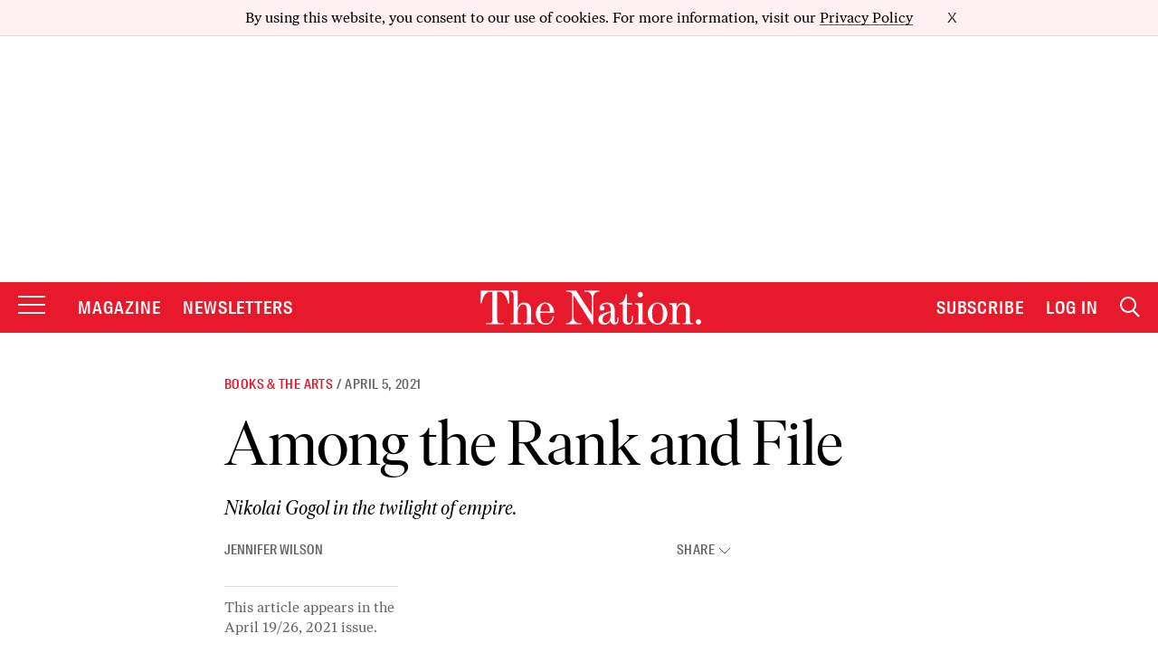

--- FILE ---
content_type: application/javascript
request_url: https://html-load.cc/script/d3d3LnRoZW5hdGlvbi5jb20.js
body_size: 159954
content:
// 
!function(){function a2y(t,e){const n=a2r();return(a2y=function(t,e){return n[t-=424]})(t,e)}function a2r(){const t=["groups","Counter","tb|rl|bt|lr","'. Set options.decodeValues to false to disable this feature.","HTMLIFrameElement_contentDocument","advertisement__label","SIMID:","sourceMapURL could not be parsed","fetch: ","<position>#","getAtrulePrelude","[auto|block|swap|fallback|optional]","auto|touch","sandbox","toJSON","[stretch|repeat|round|space]{1,2}","adChoice","rex","electron","exportSnapshot","ODk1dDdxMWMydmVtZnVrc2w2MGh5empud28zNGJ4cGdp","Unknown field `","skewY( [<angle>|<zero>] )","auto|none|<dashed-ident>|<scroll()>|<view()>","radial-gradient( [<ending-shape>||<size>]? [at <position>]? , <color-stop-list> )","none|hidden|dotted|dashed|solid|double|groove|ridge|inset|outset","_validateMapping","as_location","auto|start|end|left|right|center|justify","<relative-real-selector>#","https://hb.minutemedia-prebid.com/hb-mm-multi","Element_querySelectorAll","Comma","mustIncludeStrings","SVGElement","not expected type of fetch Request: ","^(https?:)?\\/\\/ad\\.doubleclick\\.net\\/ddm\\/track(imp|clk)","gpt","` in `","addtl_consent","insertAdjacentHTML","<media-not>|<media-and>|<media-in-parens>","normal|ultra-condensed|extra-condensed|condensed|semi-condensed|semi-expanded|expanded|extra-expanded|ultra-expanded|<percentage>","eatDelim","?version=","<counter-style>|<string>|none","writable","eDVBOGhFOT0KUUcxIkN1SidvVihJKT5sYlc0RCNlIEw2","tagan.adlightning.com","script_onerror","handleEvent","iu_parts","ads_","parseString","phantomjs","[none|<dashed-ident>]#","productSub","onmozfullscreenchange","adsrvr.org","last","Terminate - IVT blocked","PerformanceResourceTiming_transferSize","rgb( <percentage>{3} [/ <alpha-value>]? )|rgb( <number>{3} [/ <alpha-value>]? )|rgb( <percentage>#{3} , <alpha-value>? )|rgb( <number>#{3} , <alpha-value>? )","<'width'>","__esModule","copy","auto|from-font|<length>|<percentage>","<ident-token>|<function-token> <any-value>? )","adhesion","hostname","repeat( [<integer [1,∞]>|auto-fill] , <line-names>+ )","invalid protect-id key: ","saturate( <number-percentage> )","__isProxy","jizsl_","low","didomi-","StyleSheet","<declaration>? [; <page-body>]?|<page-margin-box> <page-body>","ayads.co","topics.authorizedvault.com","protectFetchInput shouldn't be called with non-ReadableStream","Window","banner-ad","[<length>|<number>]{1,4}","yandex.ru","https://ads.nicovideo.jp","flags","cesoirtv.com","adjust.com","adroll.com","protectHtml","focus/","chromium","match","findIndex","<'margin-block-end'>","onClickAutoRecovery","pub.doubleverify.com","Type","auto|none|preserve-parent-color","__gpp not found within timeout","isInAdIframe","contents","navigator.appVersion is undefined","biggeekdad.com","defineProperty","<'margin'>","normal|none|[<common-lig-values>||<discretionary-lig-values>||<historical-lig-values>||<contextual-alt-values>]","matchAll","<rgb()>|<rgba()>|<hsl()>|<hsla()>|<hwb()>|<lab()>|<lch()>|<oklab()>|<oklch()>|<color()>","pagead2.googlesyndication.com","SyntaxMatchError","yieldlab.net","Failed to decode protect-id: id is empty","/asn","arguments","<single-animation>#","<blur()>|<brightness()>|<contrast()>|<drop-shadow()>|<grayscale()>|<hue-rotate()>|<invert()>|<opacity()>|<saturate()>|<sepia()>","1nlsdkf","nexx360.io","hasFocus","<absolute-size>|<relative-size>|<length-percentage>","recovery_loaded_time","normal|allow-discrete","__webdriver_unwrapped","ownerNode","KHIlOTZqVks3e2tQCWdEaE9jRnMnMTtNIkl1UVoveXFB","findAll","auto|sRGB|linearRGB","SktqJUlWels8RUgmPUZtaWN1TS46CVMteFBvWnM3CmtB","in2w_key","bidder","HTMLLinkElement_as","openxcdn.net","Hex digit is expected","import","auto|never|always","svh","reserved1Output","lookupTypeNonSC","[Bot] bot detected, botKind=","ads-refinery89.adhese.com","_phantom","Destroying blocked slots : ","<'position-try-order'>? <'position-try-fallbacks'>","umogames.com","auto|avoid|always|all|avoid-page|page|left|right|recto|verso|avoid-column|column|avoid-region|region","element( <custom-ident> , [first|start|last|first-except]? )|element( <id-selector> )","[historical-ligatures|no-historical-ligatures]","<matrix()>|<translate()>|<translateX()>|<translateY()>|<scale()>|<scaleX()>|<scaleY()>|<rotate()>|<skew()>|<skewX()>|<skewY()>|<matrix3d()>|<translate3d()>|<translateZ()>|<scale3d()>|<scaleZ()>|<rotate3d()>|<rotateX()>|<rotateY()>|<rotateZ()>|<perspective()>","mode","pub_300x250","[<line-names>? <track-size>]+ <line-names>?","eatIdent","normal|spell-out||digits||[literal-punctuation|no-punctuation]","reversed( <counter-name> )","none|[fill|fill-opacity|stroke|stroke-opacity]#","iterations","default|none","navigator.productSub is undefined","auto|<integer>{1,3}","adscale.de","html","selector","History","additionalAdsBait","data-","ads","abs( <calc-sum> )","paint( <ident> , <declaration-value>? )","brainlyads.com","[native code]","webcontentassessor.com","<'min-width'>","checkStructure","www.google.com","HTMLAnchorElement_port","eDhiM2xuMWs5bWNlaXM0dTB3aGpveXJ6djVxZ3RhcGYyNw==","rcap","<'text-wrap-mode'>||<'text-wrap-style'>","adblock_fingerprint","svmax","parse","AnPlusB","api.rlcdn.com","advertiserId","anchor( <anchor-element>?&&<anchor-side> , <length-percentage>? )","path( [<fill-rule> ,]? <string> )","Element_querySelector","invalid protect-id length: ","serverbid.com","cmVzZXJ2ZWQySW5wdXQ=","ad.360yield-basic.com","isParentsDisplayNone","throw new Error();","auto|<length>","none|left|right|both|inline-start|inline-end","vendor","enjgioijew","googletag cmd unshift failed : ","VzB8N196fXtyb1lraFhMXiUoJy8+TnRRR2d1WlNBNHZV","[<angle>|<side-or-corner>]? , <color-stop-list>"," is expected","normal|compact","none|<position-area>","<transition-behavior-value>#","/recaptcha/api2/aframe","Maximum iteration number exceeded (please fill an issue on https://github.com/csstree/csstree/issues)","dimatter.ai","none|always|column|page|spread","-moz-repeating-radial-gradient( <-legacy-radial-gradient-arguments> )|-webkit-repeating-radial-gradient( <-legacy-radial-gradient-arguments> )|-o-repeating-radial-gradient( <-legacy-radial-gradient-arguments> )","https://exchange.kueezrtb.com/prebid/multi/","stpd.cloud","4umvzAd","confirm","decode","History_replaceState","Operator","not_blocking_ads","normal|break-all|keep-all|break-word|auto-phrase","window","HTMLSourceElement_srcset","!term","attributeValueKeys","aditude.io","none|mandatory|proximity","action","none|[<shape-box>||<basic-shape>]|<image>","<'border-width'>","firefox_etp_enabled","dotomi.com","string","_array","Mozilla/5.0 (Windows NT 10.0; Win64; x64) AppleWebKit/537.36 (KHTML, like Gecko) Chrome/139.0.0.0 Safari/537.36","structure","srgb|srgb-linear|display-p3|a98-rgb|prophoto-rgb|rec2020|lab|oklab|xyz|xyz-d50|xyz-d65","ad.smaato.net","columns","border","lngtdv.com","none|<filter-function-list>|<-ms-filter-function-list>","omnitagjs.com","Window_name","event","/pagead/drt/ui","<image>|<color>","length","Google","is_limited_ads","window.top.document.domain;","none|[x|y|block|inline|both] [mandatory|proximity]?","appiersig.com","findDeclarationValueFragments","<media-in-parens> [and <media-in-parens>]+","dXNqbDRmaHdicHIzaXl6NXhnODZtOWV2Y243b2swYTIxdA==","https://t.html-load.com","[object Reflect]","optimise.net",'Delim "',"ME5tfXViQzlMNmt7Nygibng+cz1Lb11JQncveVNnZiVX","chrome","attributionSrc","deg","callback","el.quizlet.com","-moz-linear-gradient( <-legacy-linear-gradient-arguments> )|-webkit-linear-gradient( <-legacy-linear-gradient-arguments> )|-o-linear-gradient( <-legacy-linear-gradient-arguments> )","display:inline-block; width:300px !important; height:250px !important; position: absolute; top: -10000px; left: -10000px; visibility: visible","dotted|solid|space|<string>","https://cmp.osano.com","active","a-mo.net","originalLine","condition","cef","; SameSite=Lax","none|<custom-ident>+","/ssvast_track/v2","<mf-plain>|<mf-boolean>|<mf-range>","Percent sign is expected","script_version","Identifier","Function","Terminate - keep original acceptable ads","optable.co","permissions","auto|avoid|avoid-page|avoid-column|avoid-region","N is expected","input","contentsfeed.com","XMLHttpRequest_response","performance","toString","last_processed_rules_count","cache","__selenium_unwrapped","https://fb.content-loader.com","initial","x-frame-height","sign( <calc-sum> )","unrulymedia.com","auto|<custom-ident>|[<integer>&&<custom-ident>?]|[span&&[<integer>||<custom-ident>]]","insurads.com","lax",'<span id="banner-',"Number","aswift","findLast","var(","googletag","link","<ns-prefix>? <ident-token>","class","attributionsrc=","getReader","attr( <attr-name> <type-or-unit>? [, <attr-fallback>]? )","auto|none|scrollbar|-ms-autohiding-scrollbar","<grid-line> [/ <grid-line>]{0,3}","'>'|'+'|'~'|['|' '|']","brandmetrics.com","domain switched","osano_","\\$&","focus","https://btlr.sharethrough.com/universal/v1","isEncodedId","at-keyword-token"," requestBids.before hook: ","https://static.criteo.net/js/ld/publishertag.prebid.js","static-cdn.spot.im","aG5bUlhtfERPSC86LkVWS0o7NH1TVQ==","<'column-width'>||<'column-count'>","34288bDnBeI","decorate","cancelAnimationFrame","insertAdjacentElement","property","script-src","whatcardev.haymarket.com","northantstelegraph.co.uk","<percentage>|<length>","[Profile Handler]","HTMLLinkElement","ChromeDriverw","responseXML","mediaType","bricks-co.com","map","coachjs","eDI5aGI4cHd2c2lsY21xMDY1dDQzN3JueXVvMWpmemtl","padding|border","[left|right]||[top|bottom]","none|path( <string> )","MSG_ACK","isVisibleNode","form","lep.co.uk","onerror","` node type definition","_map","description","SharedStorageWorklet_addModule",'Identifier "',"<dashed-ident>","translateZ( <length> )","sent","adshield-loaded","idx","replace|add|accumulate","valueOf","<line-width>||<line-style>||<color>","server","rel","from|to|<percentage>|<timeline-range-name> <percentage>","external","MzZxejBtdjl0bmU3a3dyYTVpMXVqeDI4b3lmc3BjZ2xoNA==",", scrollY: ","adUnitPath","-moz-repeating-linear-gradient( <-legacy-linear-gradient-arguments> )|-webkit-repeating-linear-gradient( <-legacy-linear-gradient-arguments> )|-o-repeating-linear-gradient( <-legacy-linear-gradient-arguments> )","EventTarget","[data-ad-slot]","\n  ","protect","HTMLElement_dataset","cWdwazM3NW50bDhqdzlybXgyaTBoYzF6dXY0b2J5NnNlZg==","fxios/","xhr_defer",'" is a required argument.',"<'text-emphasis-style'>||<'text-emphasis-color'>","urlRegex","shouldRecover","[full-width|proportional-width]","_asClickListeners","walk","[<line-names>|<name-repeat>]+","parseRulePrelude","deep","<'min-block-size'>","ad.gt","content-box|padding-box|border-box|fill-box|stroke-box|view-box","ray( <angle>&&<ray-size>?&&contain?&&[at <position>]? )","none|[ex-height|cap-height|ch-width|ic-width|ic-height]? [from-font|<number>]","src","create","criteo.com","__$webdriverAsyncExecutor","` should not contain a prelude","Unknown at-rule","partitioned","bTg5NjFxd3pnaHUyN3hlb2FwbjNrNWlsdnJmamM0c3l0MA==","[none|<custom-ident>]#","Array","ping","none|button|button-arrow-down|button-arrow-next|button-arrow-previous|button-arrow-up|button-bevel|button-focus|caret|checkbox|checkbox-container|checkbox-label|checkmenuitem|dualbutton|groupbox|listbox|listitem|menuarrow|menubar|menucheckbox|menuimage|menuitem|menuitemtext|menulist|menulist-button|menulist-text|menulist-textfield|menupopup|menuradio|menuseparator|meterbar|meterchunk|progressbar|progressbar-vertical|progresschunk|progresschunk-vertical|radio|radio-container|radio-label|radiomenuitem|range|range-thumb|resizer|resizerpanel|scale-horizontal|scalethumbend|scalethumb-horizontal|scalethumbstart|scalethumbtick|scalethumb-vertical|scale-vertical|scrollbarbutton-down|scrollbarbutton-left|scrollbarbutton-right|scrollbarbutton-up|scrollbarthumb-horizontal|scrollbarthumb-vertical|scrollbartrack-horizontal|scrollbartrack-vertical|searchfield|separator|sheet|spinner|spinner-downbutton|spinner-textfield|spinner-upbutton|splitter|statusbar|statusbarpanel|tab|tabpanel|tabpanels|tab-scroll-arrow-back|tab-scroll-arrow-forward|textfield|textfield-multiline|toolbar|toolbarbutton|toolbarbutton-dropdown|toolbargripper|toolbox|tooltip|treeheader|treeheadercell|treeheadersortarrow|treeitem|treeline|treetwisty|treetwistyopen|treeview|-moz-mac-unified-toolbar|-moz-win-borderless-glass|-moz-win-browsertabbar-toolbox|-moz-win-communicationstext|-moz-win-communications-toolbox|-moz-win-exclude-glass|-moz-win-glass|-moz-win-mediatext|-moz-win-media-toolbox|-moz-window-button-box|-moz-window-button-box-maximized|-moz-window-button-close|-moz-window-button-maximize|-moz-window-button-minimize|-moz-window-button-restore|-moz-window-frame-bottom|-moz-window-frame-left|-moz-window-frame-right|-moz-window-titlebar|-moz-window-titlebar-maximized","baseUrl",'<div class="CAN_content">',"knowt.com","auto|wrap|nowrap","[AdBlockDetector] Cosmetic adblock detected","done","bkVlSkthLjpQe0E7eDBVTCI0J1hGbXx9d2Z2elEjN1pTKA==","webkitSpeechGrammar","YmphM3prZnZxbHRndTVzdzY3OG4=","dpcm","__hooked","[from-image||<resolution>]&&snap?","<'top'>","calc( <calc-sum> )","ndtvprofit.com","HTMLTableCaptionElement","techbook-magazine.com","nextNonWsCode","application/json","indexOf","as_window_id","normal|small-caps","browsiprod.com","sn_ad_label_","Document_getElementsByClassName","5006fNgkkp","id5-sync.com","device-cmyk( <number>#{4} )","/getconfig/sodar","<generic-script-specific>|<generic-complete>|<generic-incomplete>|<-non-standard-generic-family>","auto|<svg-length>","onClick","none|non-scaling-stroke|non-scaling-size|non-rotation|fixed-position","osano-","blur( <length> )","'.' <ident-token>","RENDERER","Failed to detect bot:","getProperty","nicovideo.jp","Parse error: ","request_id","[clip|ellipsis|<string>]{1,2}","rhombusads.com","<length-percentage>&&hanging?&&each-line?",".setTargetingForGPTAsync","navigator.permissions.query is not a function","google_ads","cdn.flashtalking.com","redirected","] by [","HTMLMetaElement","_fa_","adtelligent.com","<keyframes-name>","Jmo8UkRzW1c+YnVrTWBjPzEpCWw=","https://ad.yieldlab.net/yp","beforeunload","Vertical line is expected","<blend-mode>|plus-lighter","aria-label","<color>","dimension-token","replaceChild","<head","akamaized.net","HTMLIFrameElement","data-src","adsinteractive.com","rotate3d( <number> , <number> , <number> , [<angle>|<zero>] )","ReadableStream","fetch","<'padding-left'>{1,2}","adtrafficquality.google","Identifier or asterisk is expected","intentiq.com","replace","brightness( <number-percentage> )","ad-score.com","reason","/\\r\\n/g","ActiveBorder|ActiveCaption|AppWorkspace|Background|ButtonFace|ButtonHighlight|ButtonShadow|ButtonText|CaptionText|GrayText|Highlight|HighlightText|InactiveBorder|InactiveCaption|InactiveCaptionText|InfoBackground|InfoText|Menu|MenuText|Scrollbar|ThreeDDarkShadow|ThreeDFace|ThreeDHighlight|ThreeDLightShadow|ThreeDShadow|Window|WindowFrame|WindowText","'))","oklch( [<percentage>|<number>|none] [<percentage>|<number>|none] [<hue>|none] [/ [<alpha-value>|none]]? )","hsl( <hue> <percentage> <percentage> [/ <alpha-value>]? )|hsl( <hue> , <percentage> , <percentage> , <alpha-value>? )","none|manual|auto","Document_write","(function(){","Nm52OGNqZ3picXMxazQ5d2x4NzUzYWU=","N3o+Z317L1cjYGNbWlQmc0k8Mi1oYUtYWW4Kbyl4U0ZB","data","layer","reject","_as_prehooked_functions","iionads.com","eWJmcQ==","_skipValidation","; HttpOnly","[none|start|end|center]{1,2}","content-ad","window.top.apstag.runtime.callCqWrapper",'[id^="div-gpt-"]',"<declaration-value>","GeneralEnclosed","(-token","<url>|<string>",".setPAAPIConfigForGPT","<box>|margin-box","matrix( <number>#{6} )","[normal|x-slow|slow|medium|fast|x-fast]||<percentage>","SYN_URG","<length-percentage>|<flex>|min-content|max-content|auto","href","x-add-header-lengths","bydata.com","contrast( [<number-percentage>] )","Invalid protect url prefix: ","<length-percentage>{1,2}","adsafeprotected.com","sourceRoot","ads.nicovideo.jp","code","getCategoryExclusions","<angle>|[[left-side|far-left|left|center-left|center|center-right|right|far-right|right-side]||behind]|leftwards|rightwards","WebKitMediaKeys","() { [native code] }","omid_message_method","status","c2shb.pubgw.yahoo.com","originalPositionFor","[<line-names>? [<track-size>|<track-repeat>]]+ <line-names>?","clearTimeout","anyclip.com","resize","cefsharp","blob:","<'margin-inline-start'>","elapsed_time_ms","toggle","<'flex-basis'>","[[left|center|right|span-left|span-right|x-start|x-end|span-x-start|span-x-end|x-self-start|x-self-end|span-x-self-start|span-x-self-end|span-all]||[top|center|bottom|span-top|span-bottom|y-start|y-end|span-y-start|span-y-end|y-self-start|y-self-end|span-y-self-start|span-y-self-end|span-all]|[block-start|center|block-end|span-block-start|span-block-end|span-all]||[inline-start|center|inline-end|span-inline-start|span-inline-end|span-all]|[self-block-start|center|self-block-end|span-self-block-start|span-self-block-end|span-all]||[self-inline-start|center|self-inline-end|span-self-inline-start|span-self-inline-end|span-all]|[start|center|end|span-start|span-end|span-all]{1,2}|[self-start|center|self-end|span-self-start|span-self-end|span-all]{1,2}]","throwError","Terminate - not allowed running in iframe","data-ad-width","destroySlots","isBalanceEdge","catch"," |  ","MSG_ACK_INVISIBLE","decodeUrl","( [<mf-plain>|<mf-boolean>|<mf-range>] )","consumeFunctionName","/pcs/activeview?","List<","azUyM3RscHplcXZzMHlqaDgxb2d1YTZ3bmJyN2M5bWY0aQ==","[discretionary-ligatures|no-discretionary-ligatures]","from-image|<angle>|[<angle>? flip]","adClosed","Navigator","/f.min.js","closest-side|closest-corner|farthest-side|farthest-corner|contain|cover","adapi.inlcorp.com","getStorageUpdates","toUpperCase","applySourceMap",'"><\/script>',"every","bWpiMGZldTZseng3a3FoZ29wNGF0ODMxYzkyeXdpcjVu","[getDecodedLocation] failed to find decoded location","ADM (","CSSStyleDeclaration_setProperty","<number>|<dimension>|<percentage>|<calc-constant>|( <calc-sum> )","medium","Unknown at-rule descriptor","getElementById","sparteo.com","out_of_page","[contextual|no-contextual]","qrscanner.net","error","boolean","none|all|<dashed-ident>#","block|inline|run-in","<bg-image>||<bg-position> [/ <bg-size>]?||<repeat-style>||<attachment>||<box>||<box>","getItem","[data-ad-client]","[<predefined-rgb-params>|<xyz-params>]","[INVENTORY] found visible ","https://report.ad-shield.cc/","travelbook-magazine.com","supports","webkit","originalColumn","<'border-style'>","gpt_","__driver_evaluate","<'margin-top'>","toLog","nightmare","adform.net","SYN","Atrule","Unknown feature "," used broken syntax definition ","getEntriesByType","doubleverify.com","renderer","HTMLAnchorElement_hostname","https://ap.lijit.com/rtb/bid","land","<media-condition>|[not|only]? <media-type> [and <media-condition-without-or>]?",'[name^="google_ads_iframe"]',"target-counters( [<string>|<url>] , <custom-ident> , <string> , <counter-style>? )","__selenium_evaluate","is_acceptable_ads_blocked","Invalid reserved state: ","HTMLAnchorElement_attributionSrc","%%%INV_CODE%%%","normal|sub|super","20030107","normal|strong|moderate|none|reduced","techbook.de","1044WyDwzE","<time>|none|x-weak|weak|medium|strong|x-strong","bqstreamer.com","//# sourceURL=rtb_adm.js","replaceSync","blocking_ads","leader( <leader-type> )","column","SyntaxError","-moz-calc(","domAutomationController","mediarithmics.com","none|<length-percentage>|min-content|max-content|fit-content|fit-content( <length-percentage> )|stretch|<-non-standard-size>","reset","<url>+","clamp( <calc-sum>#{3} )","normal|[<numeric-figure-values>||<numeric-spacing-values>||<numeric-fraction-values>||ordinal||slashed-zero]","not <media-in-parens>","a2AoNTl3aikie2c+c1xvNlRpQXgKTFA/cWFwdDBdLUl5ZQ==","onload","gemius.pl","Number, dimension, ratio or identifier is expected",'[data-id^="div-gpt-ad"]',"<repeat-style>#","selenium","browserEngineKind","s0.2mdn.net","image","fastclick.net","<integer>&&<symbol>","`, expected `","always|[anchors-valid||anchors-visible||no-overflow]","isElementVisibilityHidden","https://fb.html-load.com","MediaQueryList","tagName","creativeId",'[id*="',"getDomId","<keyframe-block>+","<length>|thin|medium|thick","fields","add|subtract|intersect|exclude","text-ads","https://fastlane.rubiconproject.com/a/api/fastlane.json","compareByGeneratedPositionsDeflatedNoLine","avplayer.com","getTime","WebGLRenderingContext.getParameter is not a function","NFdCXTM+CW89bk12Y0thd19yVlI3emxxbSlGcGA6VGdPJw==","original.line and original.column are not numbers -- you probably meant to omit the original mapping entirely and only map the generated position. If so, pass null for the original mapping instead of an object with empty or null values.","visualViewport","detect",".getAdserverTargeting","extra","appsflyer.com","__driver_unwrapped","https://img-load.com","circle|ellipse","enabled","size","parseInt","__tcfapi","adsbygoogle","91d63f52"," is not a constructor or null","No element indexed by ","isPropagationStopped","getNode","optimize-contrast|-moz-crisp-edges|-o-crisp-edges|-webkit-optimize-contrast","<geometry-box>#","DOMParser","in [<rectangular-color-space>|<polar-color-space> <hue-interpolation-method>?|<custom-color-space>]","freeze","pathname","img_","<custom-property-name>","filename","reserved2Input","` structure definition","<custom-ident>","RegExp","getElementsByTagName",", sample_ratio=","none|<single-transition-property>#","view( [<axis>||<'view-timeline-inset'>]? )","2mdn.net","<div","textContent","thebrighttag.com","units","cqi","Exception occurred in proxy property get ","__gpp","decodeId","<'inset'>","Element_className","consentmanager.net","tokenCount","Missed `structure` field in `","[AdBlockDetector] page unloaded while checking request block. ","JlhEX1FPaE1ybHRwUjFjNHpHClk=","<fixed-breadth>|minmax( <fixed-breadth> , <track-breadth> )|minmax( <inflexible-breadth> , <fixed-breadth> )","Node_appendChild","<clip-source>|[<basic-shape>||<geometry-box>]|none","[block|inline|x|y]#","orbidder.otto.de","webkitTemporaryStorage","POST","ep2.adtrafficquality.google","body","Headers","boundingClientRect","<mask-reference>#","rgba( <percentage>{3} [/ <alpha-value>]? )|rgba( <number>{3} [/ <alpha-value>]? )|rgba( <percentage>#{3} , <alpha-value>? )|rgba( <number>#{3} , <alpha-value>? )","matches","properties","https://pbs.nextmillmedia.com/openrtb2/auction","<easing-function>#","isVisible","scaleY( [<number>|<percentage>] )","blockAdUnitPath","normal|auto|<position>","stack","__fxdriver_evaluate","loaded","Expected ","adma","stndz-","first-id.fr","pubkey","Module","</a></span>","'[' <wq-name> ']'|'[' <wq-name> <attr-matcher> [<string-token>|<ident-token>] <attr-modifier>? ']'","[<url>|<gradient>|none] [<length-percentage>{4} <-webkit-mask-box-repeat>{2}]?","query","cqb","<'margin-block'>","getOwnPropertyDescriptor","getWindowId","clearInterval","bnh6bg==","import('","[center|[[left|right|x-start|x-end]? <length-percentage>?]!]#","readSequence","conic-gradient( [from <angle>]? [at <position>]? , <angular-color-stop-list> )","content|<'width'>"," used missed syntax definition ","replaceScriptElementAsync","adUnits","xg4ken.com","auto|crisp-edges|pixelated|optimizeSpeed|optimizeQuality|<-non-standard-image-rendering>","allow-scripts","Element","lookupValue",".workers.dev","adcontainer","https://consent.up.welt.de","<integer>|auto","wrap|none","<custom-ident> : <integer>+ ;","data-meta","CSSStyleSheet_replaceSync","none|<track-list>|<auto-track-list>","errorTrace","none|<filter-function-list>","<'top'>{1,2}","Yzc4NjNxYnNtd3k1NG90bmhpdjE=","baseline|sub|super|<svg-length>","rawMessage","window.Notification is undefined","createAuctionNonce","bWlsYmAjM0JhcV07RFRWP2UuPCAmYw==","Failed to decode protect-url: url is empty","isElementDisplayNoneImportant","location","AddMatchOnce","navigator.plugins.length is undefined","visible|hidden|collapse","consume","timesofindia.indiatimes.com","<percentage>|<length>|<number>","<'max-block-size'>","adshield_apply","<box>#","Element_matches","createSession","Class extends value ","d2VneWpwenV4MzhxMmE5dm1pZm90","w = window.parent.parent;","HTMLCanvasElement.getContext is not a function",".source","})()","contentWindow","MatchOnceBuffer","cnlwYQ==","else","smartadserver.com","startsWith","<symbol>","scribd.com","getDetections","imprnt-cnt","phantomas","as-event-handler-added","all|<custom-ident>","samsungbrowser","pow( <calc-sum> , <calc-sum> )","createItem","findValueFragments","argument name is invalid","smilewanted.com","html:not(:has(> head > style:only-child:contains(width:399px;height:411px)))","capture","innerHeight","http:","addConnectionHandler","circle( [<shape-radius>]? [at <position>]? )","marker-end","a.teads.tv","ltr|rtl","logs","cmVzZXJ2ZWQxSW5wdXQ=","HTMLVideoElement_poster","[<length>{2,3}&&<color>?]","setHTMLUnsafe","givt_detected","container","writeln","auto|<'border-style'>","<predefined-rgb> [<number>|<percentage>|none]{3}","HTMLElement","getGPPData","webdriver","fuseplatform.net","__fpjs_d_m","northernirelandworld.com","revert","__webdriver_evaluate","svi","<url> <decibel>?|none","ats.rlcdn.com","String","sourceMap","ops","hasAttribute","S1ppe140PG0iNSdjJQpYTHVyeXBxQThbZUl3LURSfGtiQg==","miter|round|bevel","<counter-style-name>","https://pagead2.googlesyndication.com/gampad/ads","<length> <length>?","svmin","<'align-self'>|anchor-center","tokenType","target","Node_baseURI","/media/vpaid-display/iframe.html","<number-one-or-greater>","svw","escape","visit","[normal|<length-percentage>|<timeline-range-name> <length-percentage>?]#","go.affec.tv","\x3c!--","webGL","insertBefore","static.doubleclick.net","_mappings","undefined","releaseEvents","<generic>","auto|<color>","before","__as_is_ready_state_change_loading","trim","Integer is expected","frameElement","open-quote|close-quote|no-open-quote|no-close-quote",'"inventories"',"merequartz.com","script:","parseWithFallback","inside|outside","hooking started without preframe hooking","start|center|space-between|space-around","b2lscjg3dDZnMXFiejVlZjRodnB5Y3VqbXgzbndzMDJrOQ==","auto|balance|stable|pretty","cqw","adsdk.microsoft.com","/dbm/ad","prependList","htlbid.com","pn.ybp.yahoo.com","sync.search.spotxchange.com","windowExternal","Document_referrer","ad_unit_path","fitbook.de","<'align-content'> <'justify-content'>?","syntaxStack","js-tag.zemanta.com","y.one.impact-ad.jp","translate3d( <length-percentage> , <length-percentage> , <length> )","https://ib.adnxs.com/ut/v3/prebid","33across.com","Nm03a3dlM3Fhb2h1NWc0Yno4aQ==","redirect","redir","isActive","__prehooked","rad","eXB3engydXNtOG9nNXE3NHRhbmxiNnJpM3ZjZWhqOWtmMQ==","Terminate - non-auto-recovery","level","Unknown type: ","Active auto recovery: index ","que","truvidplayer.com","FontFace","/pagead/gen_204?","a-mx.com","optidigital.com","gcprivacy.com","__fxdriver_unwrapped","frames","-src","auto|grayscale","isPropagationStoppedImmediate","includes","navigator.connection.rtt is undefined","fuse","context","normal|reset|<number>|<percentage>","[auto|<integer>]{1,3}","none|<custom-ident>","Terminate - no active auto recovery","kind","getTokenStart","upright|rotate-left|rotate-right","repeat|stretch|round","normal|reverse|alternate|alternate-reverse","api.adiostech.com","df-srv.de","anonymous","googletagservices.com","loc","<'bottom'>","text","collect","HTMLSourceElement_src","3lift.com","getComputedStyle","auto|<length>|<percentage>|min-content|max-content|fit-content|fit-content( <length-percentage> )|stretch|<-non-standard-size>","normal|none|[<content-replacement>|<content-list>] [/ [<string>|<counter>]+]?","scanSpaces","<family-name>","none|all","HTMLFormElement_action","startLine","validate","isVisibleDocument","auto|none","auto|use-script|no-change|reset-size|ideographic|alphabetic|hanging|mathematical|central|middle|text-after-edge|text-before-edge","[<line-names>? [<fixed-size>|<fixed-repeat>]]* <line-names>? <auto-repeat> [<line-names>? [<fixed-size>|<fixed-repeat>]]* <line-names>?","[restore-rejections] restoreDeferredRejections__nonadblock","auto|<color>{2}","set-cookie","<url>","<'cue-before'> <'cue-after'>?"," or hex digit","checkAtruleName","decodeValues","none|<shadow>#","` is missed","method","; Expires=","dVY2fSlRJz9Ee1NlQU1YNDtFZg==","index","matchRef","auto|<length-percentage>","useractioncomplete","<compound-selector> [<combinator>? <compound-selector>]*","/sodar/sodar2","HTMLImageElement","snigelweb.com","ABCDEFGHIJKLMNOPQRSTUVWXYZabcdefghijklmnopqrstuvwxyz","Url","a3luYg==","fonts.googleapis.com","Element_removeAttribute","<'border-bottom-left-radius'>","generated","alphaStr","ins.adsbygoogle","https://cmp.computerbild.de","requestBids","getId","powerad.ai","iterator","quizlet.com","setTimeout","mfadsrvr.com","api.ootoo.co.kr","Function.prototype.bind is undefined","dmtkcw==","blocking_acceptable_ads","comment-token","var( <custom-property-name> , <declaration-value>? )","<html><head></head><body></body></html>","blocked_filters","notifications","<bg-position>#","<single-animation-play-state>#","languages","initLogMessageHandler","lvw","/prebid.js","combinator","frameId","Hash","forceBraces","sussexexpress.co.uk","connatix.com","<'rest-before'> <'rest-after'>?","number-token","log( <calc-sum> , <calc-sum>? )","message","<length-percentage>|min-content|max-content|auto","recovery_adm_gpt_request","[above|below|right|left]? <length>? <image>?","read-","block|inline|x|y","toSetString","lvmin","_grecaptcha_ready","luminance|alpha","https://m1.openfpcdn.io/botd/v","CDO","aniview.com","onetrust-","Profile is null or undefined","border-box|padding-box|content-box","country","Failed to get encoded-id version: encoded-id is empty","Document_querySelector","repeating-conic-gradient( [from <angle>]? [at <position>]? , <angular-color-stop-list> )","SupportsDeclaration","microad.jp","slotRenderEnded","getAttributeKeys","wpsstaticieplsg.b-cdn.net","[auto? [none|<length>]]{1,2}","MSG_SYN_URG","div","ins","filter, pointer-events","generic","dWwyb3cwMWo5enE1OG1mazRjdjM3YWJzeWlndGVoNnhu",'"<", ">", "=" or ")"',"prototype","[<'animation-range-start'> <'animation-range-end'>?]#","ad-stir.com","HTMLTableElement","installedModules","newcastleworld.com","currentScript","[[<integer>|infinite]{2}]#|auto","applyRatio","themoneytizer.com","<'-ms-scroll-snap-type'> <'-ms-scroll-snap-points-y'>","cooktoria.com",'<\/script><script src="',"PluginArray","check","addType_","object","prepend","AtruleDescriptor","normal|multiply|screen|overlay|darken|lighten|color-dodge|color-burn|hard-light|soft-light|difference|exclusion|hue|saturation|color|luminosity","display","_file","modifier","<number>","String_replace","<'margin-left'>{1,2}","addEventListener","getLastListNode","<feature-type> '{' <feature-value-declaration-list> '}'","xx-small|x-small|small|medium|large|x-large|xx-large|xxx-large","none|<shadow-t>#","pluginsLength","[common-ligatures|no-common-ligatures]","content","genieesspv.jp","consumeNumber","HTMLVideoElement","android","https://prebid.trustedstack.com/rtb/trustedstack","HyphenMinus is expected","<any-value>","safeframe.googlesyndication.com","microad.net","firefox","MG96dXBrcng2cWp3bnlnbDM0bTdpOXRoMWY4djJiZWM1","_set","children","CSSStyleDeclaration_cssText","isVisibleContent","classList","video","cookieless-data.com","iframe","min( <calc-sum># )","hsla( <hue> <percentage> <percentage> [/ <alpha-value>]? )|hsla( <hue> , <percentage> , <percentage> , <alpha-value>? )","lvb","canvas","adm","Keyword","<hex-color>|<color-function>|<named-color>|<color-mix()>|transparent","IdSelector","inline|block|horizontal|vertical","seedtag.com","e2VGJU9YclEyPm5wM0pOXTQ3dQ==","//# sourceURL=mediation.js","__webdriver_script_func","b3V0cHV0","gam_url_debug","<supports-condition>","window.parent.parent.confiant.services().onASTAdLoad","anonymised.io","x: ","auto|normal|active|inactive|disabled","Tig5fCEvX1JEdjZRKSI4P0wjaFdscjs=","Group","computed","<'-ms-content-zoom-limit-min'> <'-ms-content-zoom-limit-max'>","HTMLTableColElement","odd","skimresources.com","<'inset-inline'>","start|center|end|baseline|stretch","<line-width>","turn","about:","Neither `enter` nor `leave` walker handler is set or both aren't a function","transferSize","lvi","N/A","cancelIdleCallback","https://consent.newcastleworld.com","leboncoin.fr","` has no known descriptors","revert-layer","navigator.connection is undefined","_version","prependData","-ad","eval","NzRoZnZidGNqMmVyb2EwdWw1Nnl3M2lucXhrZ3A5bTF6cw==","QiBjMQkzRlklPGZfYjJsdV44Wk5DeiNHJ3ZXTTdyJlE9","sleipnir/","performance_gpt_ad_rendered","Combinator","start|end|left|right|center|justify|match-parent","nthChildOf","getType","unknown","static.criteo.net","ay.delivery","Unknown type","normal|break-word","impactify.media","adspsp.com","drop-shadow( <length>{2,3} <color>? )","bWFHO0ZULmUyY1l6VjolaX0pZzRicC1LVVp5PHdMCl8/","default|menu|tooltip|sheet|none","smadex.com","BotdError","sizes","prev_iu_szs","as_logs","unhandled exception","HTMLAnchorElement_search","sn-","tagNameFilter","<line-width>{1,4}","longestMatch","auto|<anchor-name>","none|[weight||style||small-caps||position]","option path is invalid","contains","Element_ariaLabel","none|[<'grid-template-rows'> / <'grid-template-columns'>]|[<line-names>? <string> <track-size>? <line-names>?]+ [/ <explicit-track-list>]?","Identifier is expected","HTMLAnchorElement_ping","Terminate - as_test is not present (checked URL param and LocalStorage)","HTMLScriptElement_attributionSrc","none|repeat( <length-percentage> )","<'list-style-type'>||<'list-style-position'>||<'list-style-image'>","as_","adingo.jp","tokenBefore","read","snapInterval( <length-percentage> , <length-percentage> )|snapList( <length-percentage># )","memoryLimitThreshold","8573741755808484570000","NW52MWllZ3phMjY5anU4c29reTA0aDNwN3JsdGN4bWJx","XMLHttpRequest_responseText","do69ll745l27z.cloudfront.net","[( <scope-start> )]? [to ( <scope-end> )]?","Type of node should be an Object","Declaration","state","getParameter","isElementDisplayNone","appVersion","<'border-top-color'>{1,2}","https://consent.programme-tv.net","PerformanceResourceTiming","internet_explorer","splice","invalid protect-id prefix: ","ad_"," node type","https://pagead2.googlesyndication.com/pagead/js/adsbygoogle.js","<counter()>|<counters()>","addIframeVisibilityCheckHandler","[auto|alphabetic|hanging|ideographic]","https://googleads.g.doubleclick.net","removeChild","adshield","isChannelConnected","decorator","Blocked slot define: [","compareByGeneratedPositionsDeflated","ads-","symbol","raider.io","auto? [none|<length>]","auto|bullets|numbers|words|spell-out|<counter-style-name>","</div>","[<url>|url-prefix( <string> )|domain( <string> )|media-document( <string> )|regexp( <string> )]#","ZnU2cXI4cGlrd2NueDFhc3RtNDc5YnZnMmV6bG8wM2h5","isFirefox","\n   value: ","tail","Element_insertAdjacentHTML","httponly","zemanta.com","slice","drag|no-drag","as-tester-handler-added","dvmax","<single-animation-fill-mode>#","window.parent._df.t",'<div class="CAN_ad">','javascript:window["contents"]',"matchStack","Window_setTimeout","doubleclick.net","cp.edl.co.kr","light|dark|<integer [0,∞]>","auto||<ratio>","values","[<image>|<string>] [<resolution>||type( <string> )]","idFilter","doctype","pagead/js/dv3.js","A5|A4|A3|B5|B4|JIS-B5|JIS-B4|letter|legal|ledger","Generic","relative","return this","postMessage","emit","auto|fixed","sports-illustrated",'" is not in the set.',"mediatradecraft.com","Element_closest","<xyz-space> [<number>|<percentage>|none]{3}","upload","setAttribute","em5iZw==","slot","preventDefault","eDxbeWtZJTEtc0s5X0MwUmFqIzhPTGxdL0h3aHFGVQkz","auto|stable&&both-edges?","auto|bar|block|underscore","auto|<string>","male|female|neutral","reserved1Input","[CMP Log] Status logged: is_cmp_blocked=","[<length-percentage>|<number>|auto]{1,4}","auto|<integer>","banner_ad","aXp4c29tcWgzcDhidmdhNDl3N2Z5MnRsdWM2ZTVuMDFy","svb","is_admiral_adwall_rendered","as_adblock","sdkVersion","\n--","scanWord","hashchange","<'border-bottom-right-radius'>","uidapi.com","flat|preserve-3d","<'caret-color'>||<'caret-shape'>","[AdBlockDetector] acceptable ads check target ","[auto|reverse]||<angle>","disallowEmpty","script","scorecardresearch.com","not-","localStorage","prelude","readyState","isAbsolute","okNetworkStatusCodes","nodeType","r2b2.io","[contain|none|auto]{1,2}","_prototype","responseType","XMLHttpRequest","getVersion","<mask-reference>||<position> [/ <bg-size>]?||<repeat-style>||<geometry-box>||[<geometry-box>|no-clip]||<compositing-operator>||<masking-mode>","none|button|button-bevel|caps-lock-indicator|caret|checkbox|default-button|inner-spin-button|listbox|listitem|media-controls-background|media-controls-fullscreen-background|media-current-time-display|media-enter-fullscreen-button|media-exit-fullscreen-button|media-fullscreen-button|media-mute-button|media-overlay-play-button|media-play-button|media-seek-back-button|media-seek-forward-button|media-slider|media-sliderthumb|media-time-remaining-display|media-toggle-closed-captions-button|media-volume-slider|media-volume-slider-container|media-volume-sliderthumb|menulist|menulist-button|menulist-text|menulist-textfield|meter|progress-bar|progress-bar-value|push-button|radio|scrollbarbutton-down|scrollbarbutton-left|scrollbarbutton-right|scrollbarbutton-up|scrollbargripper-horizontal|scrollbargripper-vertical|scrollbarthumb-horizontal|scrollbarthumb-vertical|scrollbartrack-horizontal|scrollbartrack-vertical|searchfield|searchfield-cancel-button|searchfield-decoration|searchfield-results-button|searchfield-results-decoration|slider-horizontal|slider-vertical|sliderthumb-horizontal|sliderthumb-vertical|square-button|textarea|textfield|-apple-pay-button","startOffset","expires","general-enclosed","fansided","getAdUnitPath","petbook.de","__lastWatirAlert","sp_message_","<symbol>+","indexww.com","--\x3e","[diagonal-fractions|stacked-fractions]","[<integer [0,∞]> <absolute-color-base>]#","inline-block|inline-list-item|inline-table|inline-flex|inline-grid","getServices","insertData","NWY7VnQicURMQjkxJ20KfT9SNlMoWiNBYEpyMEhRbEtQKQ==","lch( [<percentage>|<number>|none] [<percentage>|<number>|none] [<hue>|none] [/ [<alpha-value>|none]]? )","Document_createElement","[<mask-reference>||<position> [/ <bg-size>]?||<repeat-style>||[<box>|border|padding|content|text]||[<box>|border|padding|content]]#","adnxs-simple.com","AtKeyword","getSetCookie","middle","AdThrive_","auto|optimizeSpeed|optimizeLegibility|geometricPrecision","coupang","bz-berlin.de","tag","instance","getUserIds","[<type-selector>? <subclass-selector>*]!","none|circle|disc|square","botd","Enum","resource","HTMLAnchorElement_origin","[auto|<length-percentage>]{1,2}","blocked","HTML","<length>|<percentage>","Ratio","scripts","<'min-height'>","hbwrapper.com","HTMLMediaElement","layer(","<angle-percentage>{1,2}","cootlogix.com","none|auto|textfield|menulist-button|<compat-auto>","Element_outerHTML","setInterval","pw-","scroll-position|contents|<custom-ident>","as_domain","larger|smaller","config","Bad value for `","insertRule","inmobi.com","serif|sans-serif|cursive|fantasy|monospace","<color>{1,4}","[<length>|<percentage>|auto]{1,4}","_serializeMappings","c3hwMlc5IC0zT25TJjdIPXJWNEQ7VFthdyFdTUFJL31MbA==","` for ","<angle>","Response_url","domains","<'inset-block-end'>","<'text-decoration-line'>||<'text-decoration-style'>||<'text-decoration-color'>||<'text-decoration-thickness'>","use","content-box|padding-box|border-box","gecko","uBO:","parent"," iterations","print","prod","[<page-selector>#]?","not <supports-in-parens>|<supports-in-parens> [and <supports-in-parens>]*|<supports-in-parens> [or <supports-in-parens>]*","/analytics?host=","_names","adWrapper","start","delim-token","isSafari","nextSibling","normal|[<east-asian-variant-values>||<east-asian-width-values>||ruby]","Element_setHTMLUnsafe","fminer","css","[<length-percentage>|left|center|right] [<length-percentage>|top|center|bottom]?","charCode","ZWhvcg==","limit","ag.dns-finder.com","<color>&&<color-stop-angle>?","MatchGraph","[<integer>&&<symbol>]#","percentage-token","permutive.com","cGxiaTIxY3hmbW8zNnRuNTB1cQ==","acos( <calc-sum> )","createContextualFragment","gamezop.com",'target="_top"',"fGAJJ1JxajZDTldIXUk4c3g3dTNm","visible|hidden|clip|scroll|auto","reduceRight","<'margin-inline'>","start|center|end|justify","enter","<empty string>","center|start|end|flex-start|flex-end","pbjs",'" as-key="',"prebid","signal","skewX( [<angle>|<zero>] )","navigator.permissions is undefined","repeat","[<length-percentage>|top|center|bottom]#","listenerId","baseURI","auto|normal|stretch|<baseline-position>|<overflow-position>? [<self-position>|left|right]","lexer","Element_setAttributeNS","TopLevelCss","isVisibleIframe","notificationPermissions signal unexpected behaviour",'[id^="gpt_ad_"]',"function a0Z(e,Z){const L=a0e();return a0Z=function(w,Q){w=w-0xf2;let v=L[w];return v;},a0Z(e,Z);}function a0e(){const eD=['onload','as_','526myoEGc','push','__sa_','__as_ready_resolve','__as_rej','addEventListener','LOADING','XMLHttpRequest','entries','getOwnPropertyDescriptor','_as_prehooked_functions','status','script_onerror','__fr','xhr_defer','href','isAdBlockerDetected','length','then','8fkpCwc','onerror','apply','readyState','_as_prehooked','set','__as_new_xhr_data','Window','catch','charCodeAt','location','document','onreadystatechange','__as_xhr_open_args','_as_injected_functions','DONE','open','toLowerCase','handleEvent','defineProperty','name','54270lMbrbp','__as_is_xhr_loading','prototype','decodeURIComponent','contentWindow','EventTarget','407388pPDlir','__as_xhr_onload','collect','get','call','JSON','setAttribute','Element','btoa','__as_is_ready_state_change_loading','GET','4281624sRJEmx','__origin','currentScript','1433495pfzHcj','__prehooked','1079200HKAVfx','window','error','687boqfKv','fetch','load','1578234UbzukV','function','remove','hostname','adshield'];a0e=function(){return eD;};return a0e();}(function(e,Z){const C=a0Z,L=e();while(!![]){try{const w=-parseInt(C(0x10a))/0x1*(-parseInt(C(0x114))/0x2)+-parseInt(C(0xf7))/0x3+-parseInt(C(0x127))/0x4*(parseInt(C(0x13c))/0x5)+parseInt(C(0x10d))/0x6+parseInt(C(0x105))/0x7+parseInt(C(0x107))/0x8+-parseInt(C(0x102))/0x9;if(w===Z)break;else L['push'](L['shift']());}catch(Q){L['push'](L['shift']());}}}(a0e,0x24a95),((()=>{'use strict';const m=a0Z;const Z={'HTMLIFrameElement_contentWindow':()=>Object[m(0x11d)](HTMLIFrameElement[m(0xf3)],m(0xf5)),'XMLHttpRequest_open':()=>Q(window,m(0x11b),m(0x137)),'Window_decodeURIComponent':()=>Q(window,m(0x12e),m(0xf4)),'Window_fetch':()=>Q(window,m(0x12e),m(0x10b)),'Element_setAttribute':()=>Q(window,m(0xfe),m(0xfd)),'EventTarget_addEventListener':()=>Q(window,m(0xf6),m(0x119))},L=m(0x116)+window[m(0xff)](window[m(0x131)][m(0x123)]),w={'get'(){const R=m;return this[R(0xf9)](),window[L];},'collectOne'(v){window[L]=window[L]||{},window[L][v]||(window[L][v]=Z[v]());},'collect'(){const V=m;window[L]=window[L]||{};for(const [v,l]of Object[V(0x11c)](Z))window[L][v]||(window[L][v]=l());}};function Q(v,l,X){const e0=m;var B,s,y;return e0(0x108)===l[e0(0x138)]()?v[X]:e0(0x132)===l?null===(B=v[e0(0x132)])||void 0x0===B?void 0x0:B[X]:e0(0xfc)===l?null===(s=v[e0(0xfc)])||void 0x0===s?void 0x0:s[X]:null===(y=v[l])||void 0x0===y||null===(y=y[e0(0xf3)])||void 0x0===y?void 0x0:y[X];}((()=>{const e2=m;var v,X,B;const y=W=>{const e1=a0Z;let b=0x0;for(let O=0x0,z=W[e1(0x125)];O<z;O++){b=(b<<0x5)-b+W[e1(0x130)](O),b|=0x0;}return b;};null===(v=document[e2(0x104)])||void 0x0===v||v[e2(0x10f)]();const g=function(W){const b=function(O){const e3=a0Z;return e3(0x113)+y(O[e3(0x131)][e3(0x110)]+e3(0x11e));}(W);return W[b]||(W[b]={}),W[b];}(window),j=function(W){const b=function(O){const e4=a0Z;return e4(0x113)+y(O[e4(0x131)][e4(0x110)]+e4(0x135));}(W);return W[b]||(W[b]={}),W[b];}(window),K=e2(0x113)+y(window[e2(0x131)][e2(0x110)]+e2(0x12b));(X=window)[e2(0x117)]||(X[e2(0x117)]=[]),(B=window)[e2(0x118)]||(B[e2(0x118)]=[]);let x=!0x1;window[e2(0x117)][e2(0x115)](()=>{x=!0x0;});const E=new Promise(W=>{setTimeout(()=>{x=!0x0,W();},0x1b5d);});function N(W){return function(){const e5=a0Z;for(var b=arguments[e5(0x125)],O=new Array(b),z=0x0;z<b;z++)O[z]=arguments[z];return x?W(...O):new Promise((k,S)=>{const e6=e5;W(...O)[e6(0x126)](k)[e6(0x12f)](function(){const e7=e6;for(var f=arguments[e7(0x125)],q=new Array(f),A=0x0;A<f;A++)q[A]=arguments[A];E[e7(0x126)](()=>S(...q)),window[e7(0x118)][e7(0x115)]({'type':e7(0x10b),'arguments':O,'errArgs':q,'reject':S,'resolve':k});});});};}const I=W=>{const e8=e2;var b,O,z;return e8(0x101)===(null===(b=W[e8(0x134)])||void 0x0===b?void 0x0:b[0x0])&&0x0===W[e8(0x11f)]&&((null===(O=W[e8(0x134)])||void 0x0===O?void 0x0:O[e8(0x125)])<0x3||!0x1!==(null===(z=W[e8(0x134)])||void 0x0===z?void 0x0:z[0x2]));},M=()=>{const e9=e2,W=Object[e9(0x11d)](XMLHttpRequest[e9(0xf3)],e9(0x133)),b=Object[e9(0x11d)](XMLHttpRequest[e9(0xf3)],e9(0x12a)),O=Object[e9(0x11d)](XMLHttpRequestEventTarget[e9(0xf3)],e9(0x128)),z=Object[e9(0x11d)](XMLHttpRequestEventTarget[e9(0xf3)],e9(0x112));W&&b&&O&&z&&(Object[e9(0x13a)](XMLHttpRequest[e9(0xf3)],e9(0x133),{'get':function(){const ee=e9,k=W[ee(0xfa)][ee(0xfb)](this);return(null==k?void 0x0:k[ee(0x103)])||k;},'set':function(k){const eZ=e9;if(x||!k||eZ(0x10e)!=typeof k)return W[eZ(0x12c)][eZ(0xfb)](this,k);const S=f=>{const eL=eZ;if(this[eL(0x12a)]===XMLHttpRequest[eL(0x136)]&&I(this))return this[eL(0x100)]=!0x0,E[eL(0x126)](()=>{const ew=eL;this[ew(0x100)]&&(this[ew(0x100)]=!0x1,k[ew(0xfb)](this,f));}),void window[eL(0x118)][eL(0x115)]({'type':eL(0x122),'callback':()=>(this[eL(0x100)]=!0x1,k[eL(0xfb)](this,f)),'xhr':this});k[eL(0xfb)](this,f);};S[eZ(0x103)]=k,W[eZ(0x12c)][eZ(0xfb)](this,S);}}),Object[e9(0x13a)](XMLHttpRequest[e9(0xf3)],e9(0x12a),{'get':function(){const eQ=e9;var k;return this[eQ(0x100)]?XMLHttpRequest[eQ(0x11a)]:null!==(k=this[eQ(0x12d)])&&void 0x0!==k&&k[eQ(0x12a)]?XMLHttpRequest[eQ(0x136)]:b[eQ(0xfa)][eQ(0xfb)](this);}}),Object[e9(0x13a)](XMLHttpRequestEventTarget[e9(0xf3)],e9(0x128),{'get':function(){const ev=e9,k=O[ev(0xfa)][ev(0xfb)](this);return(null==k?void 0x0:k[ev(0x103)])||k;},'set':function(k){const el=e9;if(x||!k||el(0x10e)!=typeof k)return O[el(0x12c)][el(0xfb)](this,k);const S=f=>{const er=el;if(I(this))return this[er(0xf2)]=!0x0,E[er(0x126)](()=>{const eX=er;this[eX(0xf2)]&&(this[eX(0xf2)]=!0x1,k[eX(0xfb)](this,f));}),void window[er(0x118)][er(0x115)]({'type':er(0x122),'callback':()=>(this[er(0xf2)]=!0x1,k[er(0xfb)](this,f)),'xhr':this});k[er(0xfb)](this,f);};S[el(0x103)]=k,O[el(0x12c)][el(0xfb)](this,S);}}),Object[e9(0x13a)](XMLHttpRequestEventTarget[e9(0xf3)],e9(0x112),{'get':function(){const eB=e9;return z[eB(0xfa)][eB(0xfb)](this);},'set':function(k){const es=e9;if(x||!k||es(0x10e)!=typeof k)return z[es(0x12c)][es(0xfb)](this,k);this[es(0xf8)]=k,this[es(0x119)](es(0x109),S=>{const ey=es;I(this)&&window[ey(0x118)][ey(0x115)]({'type':ey(0x122),'callback':()=>{},'xhr':this});}),z[es(0x12c)][es(0xfb)](this,k);}}));};function P(W){return function(){const eg=a0Z;for(var b=arguments[eg(0x125)],O=new Array(b),z=0x0;z<b;z++)O[z]=arguments[z];return this[eg(0x134)]=O,W[eg(0x129)](this,O);};}function Y(W,b,O){const et=e2,z=Object[et(0x11d)](W,b);if(z){const k={...z,'value':O};delete k[et(0xfa)],delete k[et(0x12c)],Object[et(0x13a)](W,b,k);}else W[b]=O;}function D(W,b,O){const ej=e2,z=W+'_'+b,k=w[ej(0xfa)]()[z];if(!k)return;const S=ej(0x108)===W[ej(0x138)]()?window:ej(0x132)===W?window[ej(0x132)]:ej(0xfc)===W?window[ej(0xfc)]:window[W][ej(0xf3)],f=function(){const eK=ej;for(var A=arguments[eK(0x125)],U=new Array(A),F=0x0;F<A;F++)U[F]=arguments[F];try{const J=j[z];return J?J[eK(0xfb)](this,k,...U):k[eK(0xfb)](this,...U);}catch(G){return k[eK(0xfb)](this,...U);}},q=O?O(f):f;Object[ej(0x13a)](q,ej(0x13b),{'value':b}),Object[ej(0x13a)](q,ej(0x106),{'value':!0x0}),Y(S,b,q),window[ej(0x117)][ej(0x115)](()=>{const ex=ej;window[ex(0x111)]&&!window[ex(0x111)][ex(0x124)]&&S[b]===q&&Y(S,b,k);}),g[z]=q;}window[K]||(w[e2(0xf9)](),D(e2(0x11b),e2(0x137),P),D(e2(0xfe),e2(0xfd)),D(e2(0x12e),e2(0x10b),N),(function(){const eN=e2,W=(z,k)=>new Promise((S,f)=>{const eE=a0Z,[q]=k;q[eE(0x121)]?f(k):(E[eE(0x126)](()=>f(k)),z[eE(0x119)](eE(0x10c),()=>S()),window[eE(0x118)][eE(0x115)]({'type':eE(0x120),'reject':()=>f(k),'errArgs':k,'tag':z}));}),b=Object[eN(0x11d)](HTMLElement[eN(0xf3)],eN(0x128));Object[eN(0x13a)](HTMLElement[eN(0xf3)],eN(0x128),{'get':function(){const eI=eN,z=b[eI(0xfa)][eI(0xfb)](this);return(null==z?void 0x0:z[eI(0x103)])||z;},'set':function(z){const eo=eN;var k=this;if(x||!(this instanceof HTMLScriptElement)||eo(0x10e)!=typeof z)return b[eo(0x12c)][eo(0xfb)](this,z);const S=function(){const ei=eo;for(var f=arguments[ei(0x125)],q=new Array(f),A=0x0;A<f;A++)q[A]=arguments[A];return W(k,q)[ei(0x12f)](U=>z[ei(0x129)](k,U));};S[eo(0x103)]=z,b[eo(0x12c)][eo(0xfb)](this,S);}});const O=EventTarget[eN(0xf3)][eN(0x119)];EventTarget[eN(0xf3)][eN(0x119)]=function(){const eM=eN;for(var z=this,k=arguments[eM(0x125)],S=new Array(k),f=0x0;f<k;f++)S[f]=arguments[f];const [q,A,...U]=S;if(x||!(this instanceof HTMLScriptElement)||eM(0x109)!==q||!(A instanceof Object))return O[eM(0xfb)](this,...S);const F=function(){const eP=eM;for(var J=arguments[eP(0x125)],G=new Array(J),H=0x0;H<J;H++)G[H]=arguments[H];return W(z,G)[eP(0x12f)](T=>{const eY=eP;eY(0x10e)==typeof A?A[eY(0x129)](z,T):A[eY(0x139)](...T);});};O[eM(0xfb)](this,q,F,...U);};}()),M(),window[K]=!0x0);})());})()));","true","<compositing-operator>#","<feature-value-block>+","push","calledSelenium","targeting","cXA1cjg0Mnljdnhqb3diYXo3dWh0czlnazZpMGVtbjEzZg==","window.PluginArray is undefined","[<length-percentage>|left|center|right]#","none|<transform-list>","ease|ease-in|ease-out|ease-in-out|cubic-bezier( <number [0,1]> , <number> , <number [0,1]> , <number> )","cdn.adapex.io","__phantomas","https://aax.amazon-adsystem.com/e/dtb/bid","pa-pbjs-frame","minutemedia-prebid.com","<font-weight-absolute>{1,2}","balance","iab-flexad","WhiteSpace","srcdoc","<'top'>{1,4}","em1wYw==","https://content-loader.com","<track-breadth>|minmax( <inflexible-breadth> , <track-breadth> )|fit-content( <length-percentage> )","option domain is invalid","setSource","result","Terminate - not apply","assign","() => version","SyntaxReferenceError","auto|text|none|contain|all","1.9.1","Element_hasAttribute","Combinator is expected","; Priority=High","shouldPageviewOnUrlChange","perspective( [<length [0,∞]>|none] )","tel:","Apple","parentElement","blN5TkRHJ01qL288VSBsIlFFa21pWDJIe1pZSmg0JT1f","HTMLAnchorElement","originalUrl","a24xZWhvNmZqYnI0MHB4YzlpMnE=","stopPropagation","rest","trackad.cz","opacity(0)","postmedia.digital","read-only|read-write|read-write-plaintext-only","aWQ=","crsspxl.com","none|strict|content|[[size||inline-size]||layout||style||paint]","fullscreen","https://consent.lep.co.uk","ReadableStream is not supported in fetchLater","__as_is_xhr_loading","<page-selector-list>","aborted","ACK","removeAttribute","xlink:href","protectUrlContext","Brackets","opr","Hex or identifier is expected","Invalid URL: ","onetrust.com","-apple-system|BlinkMacSystemFont","doubleclick\\.net","<shape>|auto","blockIVT","mozInnerScreenX","sectionChange","quantumdex.io","_ads","adlib","loading","bmxvYw==","edge","attributionsrc","Blocked interstial slot define:","lastIndexOf","NestingSelector","whitespace-token","nonzero|evenodd","domain switch: no src attribute","cdn-exchange.toastoven.net","236715GvvlKG","childNodes","appendScriptElementAsync","[AdBlockDetector] page unloaded while checking acceptable ads target ","consumeUntilLeftCurlyBracket","a2Zwdg==","[restore-rejections] handleQueued script_onerror","Terminate - not active","isEncodedUrl","https://fb.css-load.com","MessageEvent_data","unsafe|safe","cmVzZXJ2ZWQxT3V0cHV0","[<container-name>]? <container-condition>","hotjar.com","getOutOfPage","bhg.com","inventory_id","cpmstar.com","about:blank","auto|from-font|[under||[left|right]]","custom-ident","<complex-selector>#","border-box|content-box|margin-box|padding-box","pubads.g.doubleclick.net","sendXHR","xyz|xyz-d50|xyz-d65","api.reurl.co.kr","Document_getElementsByTagName","manchesterworld.uk","function","btoa","fXFCPHpgUFpbWUg6MHNqdmFPcA==","<string> [<integer>|on|off]?","onlyForAsTest","referrer","snapInterval( <percentage> , <percentage> )|snapList( <percentage># )","Element_attributes","auto|optimizeSpeed|crispEdges|geometricPrecision","Advertisement","isSleipnir","INVENTORY_FRAME","Py0wOHRQKEpIMUVHeyVbaiZzIiBENWs=","<linear-gradient()>|<repeating-linear-gradient()>|<radial-gradient()>|<repeating-radial-gradient()>|<conic-gradient()>|<repeating-conic-gradient()>|<-legacy-gradient>","eventType","none|in-flow|all","acceptableAdsBait","Identifier is expected but function found","PTZhMEc+UE9vMzdudj94JjFgXTJ0","api.assertcom.de","substringToPos","shouldUseOrigin","CefSharp","insertList","matchAtrulePrelude","poster","Hex digit or question mark is expected","presage.io","Selector","getFirstListNode","start|end|center|baseline|stretch",'meta[name="as-tester-handler-added"]',"spawn","none|forwards|backwards|both","Window_frames","XncgVl8xcWs2OmooImc+aSVlfEwyY0k=","systemLanguage","rfihub.com","HTMLStyleElement","( <container-condition> )|( <size-feature> )|style( <style-query> )|<general-enclosed>","documentElement","'progid:' [<ident-token> '.']* [<ident-token>|<function-token> <any-value>? )]","none|<angle>|[x|y|z|<number>{3}]&&<angle>","cache_is_blocking_ads","kargo.com","this.href='https://paid.outbrain.com/network/redir","idSubstring","mgid.com","QjggL1k5b11WSENfcDN5dApoVE9OaTVxNklHLXI9Mmcl","nearest|up|down|to-zero","FeatureFunction","toUTCString","vmin","/bq/insert","Window_fetchLater","addProperty_","PerformanceEntry_name","test","secure","djlhcHlpazYyMzBqNW1sN244YnVxcmYxemdzY2V3eHQ0","htlad-","[restore-rejections] restoreDeferredRejections__adblock","unsortedForEach","Element_innerHTML","createSingleNodeList","TkduRThhX3kuRmpZTz00dzNdcDc=","insertAfter","reference","backgroundImage","<'grid-template'>|<'grid-template-rows'> / [auto-flow&&dense?] <'grid-auto-columns'>?|[auto-flow&&dense?] <'grid-auto-rows'>? / <'grid-template-columns'>","Exception occurred in hooked function ","normal|<number>|<length>|<percentage>","clean","when","__webdriver_script_fn","isDelim","integrity","defer","sendBeacon","PEdjcE9JLwl6QVglNj85byByLmJtRlJpZT5Lc18pdjtWdQ==","option sameSite is invalid","eachMapping","[[auto|<length-percentage>]{1,2}]#","/bq/event","[normal|<baseline-position>|<content-distribution>|<overflow-position>? <content-position>]#","numeric-only|allow-keywords","Mesa OffScreen","peek","Layer","__hooked_preframe","key","sqrt( <calc-sum> )","split","khz","translateX( <length-percentage> )","toPrimitive",".umogames.com","fromSetString","_parent","{-token",'<div class="',"configurable","sameSite","cDkxdHp4NGlic2h3ZjNxeWVuNTA2dWdvMm1rdjhscmpjNw==","isArray","compareByOriginalPositionsNoSource","<script>","AccentColor|AccentColorText|ActiveText|ButtonBorder|ButtonFace|ButtonText|Canvas|CanvasText|Field|FieldText|GrayText|Highlight|HighlightText|LinkText|Mark|MarkText|SelectedItem|SelectedItemText|VisitedText","def","<keyframe-selector># { <declaration-list> }","proper.io","apcnf","ivt","neoera-cdn.relevant-digital.com","appendChild","__webdriver_script_function","syntax",", width: ","Warning: set-cookie-parser appears to have been called on a request object. It is designed to parse Set-Cookie headers from responses, not Cookie headers from requests. Set the option {silent: true} to suppress this warning.","display none excluding pro","mismatchLength","Y3E5ODM0a2h3czJ0cmFnajdmbG55bXU=","fundingchoicesmessages.google.com","normal|ultra-condensed|extra-condensed|condensed|semi-condensed|semi-expanded|expanded|extra-expanded|ultra-expanded","Profile","denied","snigel-","https://ad-delivery.net/px.gif?ch=2","<!DOCTYPE html>","dvb","Property","scanString","normal|[<string> <number>]#","gwd-","https://ads.yieldmo.com/exchange/prebid","<'flex-direction'>||<'flex-wrap'>","[AdBlockDetector] Request adblock detected. ","MessageEvent_source","none|<length-percentage> [<length-percentage> <length>?]?","unprotect","getPrototypeOf","ad-unit","matrix3d( <number>#{16} )","readable","clientWidth","Function name must be `url`","stylesheet","<percentage>?&&<image>","messageId","smsonline.cloud","aXRoYw==","as_version","<combinator>? <complex-real-selector>","<string>|<custom-ident>+","admost.com","intrinsic|min-intrinsic|-webkit-fill-available|-webkit-fit-content|-webkit-min-content|-webkit-max-content|-moz-available|-moz-fit-content|-moz-min-content|-moz-max-content","data:","createDescriptor","nextUntil","https://consent.northernirelandworld.com","findAllFragments","generate","auto|both|start|end|maximum|clear","https://cmp.techbook.de","__as_rej","notificationPermissions","_WEBDRIVER_ELEM_CACHE","<relative-real-selector-list>","<body","<bg-image>#","cXhuNml1cDNvdDhnejdmbGN3MDlieQ==","TypeSelector","MSG_SYN","asadcdn.com","[<family-name>|<generic-family>]#","getSlots",'[id^="google_dfp_"]',"<'right'>","<ray()>|<url>|<basic-shape>","rect( <top> , <right> , <bottom> , <left> )|rect( <top> <right> <bottom> <left> )","cache_isbot","s.amazon-adsystem.com","MW53c3I3dms4ZmgwbDN1dDkyamlncXg2ejQ1Y3BibXlv","removeProperty","break-walk","port","dmJybDRzN3U5ZjhuejVqcHFpMG13dGU2Y3loYWcxM294","ADS_FRAME","keys","[center|[[top|bottom|y-start|y-end]? <length-percentage>?]!]#","stopImmediatePropagation","[[left|center|right|span-left|span-right|x-start|x-end|span-x-start|span-x-end|x-self-start|x-self-end|span-x-self-start|span-x-self-end|span-all]||[top|center|bottom|span-top|span-bottom|y-start|y-end|span-y-start|span-y-end|y-self-start|y-self-end|span-y-self-start|span-y-self-end|span-all]|[block-start|center|block-end|span-block-start|span-block-end|span-all]||[inline-start|center|inline-end|span-inline-start|span-inline-end|span-all]|[self-block-start|self-block-end|span-self-block-start|span-self-block-end|span-all]||[self-inline-start|self-inline-end|span-self-inline-start|span-self-inline-end|span-all]|[start|center|end|span-start|span-end|span-all]{1,2}|[self-start|center|self-end|span-self-start|span-self-end|span-all]{1,2}]","onParseError","last_bfa_at","https://s.teag.ad-shield.io/2/857374/analytics.js","inset?&&<length>{2,4}&&<color>?","logs-partners.coupang.com","image-set( <image-set-option># )","javascript:","<'border-top-width'>||<'border-top-style'>||<color>","https://tlx.3lift.com/header/auction","browserLanguage","( <style-condition> )|( <style-feature> )|<general-enclosed>","clickiocdn.com","dn0qt3r0xannq.cloudfront.net",'link[rel="stylesheet"][href*="',"geb"," is blocked",".set","cdn.iubenda.com","Expect an apostrophe","option expires is invalid","dbm_d","always|auto|avoid","set-cookie-parser encountered an error while decoding a cookie with value '","webgl","adfarm1.adition.com","cos( <calc-sum> )","none|<string>+","name","cssWideKeywordsSyntax","; Max-Age=","<wq-name>","flat","endsWith","setTargetingForGPTAsync","dXk4b2EyczZnNGozMDF0OWJpcDdyYw==","matchDeclaration","compact","RunPerfTest","NmFreWhvcjgwbTM3c2xmdzF2eHA=","is_blocking_ads","as_apply","as-check-script-blocked-ready","openx.net","encodeUrl","none|element|text","as-extra","brave","as_handler_set",'meta[name="',"https://css-load.com","Jm0yR1Q1SXJQIiAuQihvPTppZ2JKcFduejd0Y3ZOWmA+Cg==","supplierId","lvmax","[<string>|contents|<image>|<counter>|<quote>|<target>|<leader()>|<attr()>]+",")-token","Zm1qeA==","https://mp.4dex.io/prebid","resolve","<length>{1,4}","succeedscene.com","<hex-color>|<absolute-color-function>|<named-color>|transparent","urlGenerate","Name is expected","<style-condition>|<style-feature>","Please enter the password","innerWidth","https://html-load.com","bzVoa203OHVwMnl4d3Z6c2owYXQxYmdscjZlaTQzbmNx","<'max-width'>","PseudoElementSelector","is_ads_blocked","expression","script-src-elem","getContext","searchParams","programme.tv","ZndiaA==","dsp-service.adtarget.biz","normal|<string>","ensureInit","privacy-mgmt.com","bind","eDUwdzRvZTdjanpxOGtyNmk5YWZ0MnAxbmd1bG0zaHlidg==","copyScriptElement","[<layer-name>#|<layer-name>?]","none|[<svg-length>+]#","collapse|discard|preserve|preserve-breaks|preserve-spaces|break-spaces","HTMLIFrameElement_src","UNKNOWN","issue","data-ignore","JSON_parse","auto|<animateable-feature>#","calc(","type","none|[<number>|<percentage>]{1,3}","output","Bad syntax","onreadystatechange","Spaces","mimeTypesConsistent","https://prebid.cootlogix.com/prebid/multi/","https://consent.yorkshirepost.co.uk","rlcdn.com","originalHostname","ds.uncn.jp","securepubads.g.doubleclick.net","functionBind","-moz-ButtonDefault|-moz-ButtonHoverFace|-moz-ButtonHoverText|-moz-CellHighlight|-moz-CellHighlightText|-moz-Combobox|-moz-ComboboxText|-moz-Dialog|-moz-DialogText|-moz-dragtargetzone|-moz-EvenTreeRow|-moz-Field|-moz-FieldText|-moz-html-CellHighlight|-moz-html-CellHighlightText|-moz-mac-accentdarkestshadow|-moz-mac-accentdarkshadow|-moz-mac-accentface|-moz-mac-accentlightesthighlight|-moz-mac-accentlightshadow|-moz-mac-accentregularhighlight|-moz-mac-accentregularshadow|-moz-mac-chrome-active|-moz-mac-chrome-inactive|-moz-mac-focusring|-moz-mac-menuselect|-moz-mac-menushadow|-moz-mac-menutextselect|-moz-MenuHover|-moz-MenuHoverText|-moz-MenuBarText|-moz-MenuBarHoverText|-moz-nativehyperlinktext|-moz-OddTreeRow|-moz-win-communicationstext|-moz-win-mediatext|-moz-activehyperlinktext|-moz-default-background-color|-moz-default-color|-moz-hyperlinktext|-moz-visitedhyperlinktext|-webkit-activelink|-webkit-focus-ring-color|-webkit-link|-webkit-text","kayzen.io","<'row-gap'> <'column-gap'>?","[<string>|<url>] [layer|layer( <layer-name> )]? [supports( [<supports-condition>|<declaration>] )]? <media-query-list>?",'html[class^="img_"][amp4ads=""][i-amphtml-layout=""][i-amphtml-no-boilerplate=""][amp-version="2502032353000"]\n*:not(body) > a[href^="https://content-loader.com/content"]\n*:not(body) > a[href^="https://html-load.com/content"]\n*:not(body) > a[href^="https://07c225f3.online/content"]',"; Domain=","j7p.jp","argument val is invalid","safari","constructor","substrToCursor","UnicodeRange","self","onetag-sys.com","':' [before|after|first-line|first-letter]","nn_","call","JSON_stringify","style","rotateX( [<angle>|<zero>] )","HTMLScriptElement","includeHosts","ABCDEFGHIJKLMNOPQRSTUVWXYZabcdefghijklmnopqrstuvwxyz0123456789+/","<frequency>|<percentage>","Terminate - non-adblock","dvmin","<box>|border|text","not <query-in-parens>|<query-in-parens> [[and <query-in-parens>]*|[or <query-in-parens>]*]","Function_toString","airtory.com","https://onetag-sys.com/prebid-request","PerformanceEntry","pmdstatic.net","adnxs.com","offsetAndType","getName","skew( [<angle>|<zero>] , [<angle>|<zero>]? )","marphezis.com","auto|none|text|all","HTMLElement_style","image( <image-tags>? [<image-src>? , <color>?]! )","sharethrough.com","interval","Block","left|right|none|inline-start|inline-end","<symbol> <symbol>?","cs.lkqd.net","<forgiving-selector-list>","( <declaration> )","fo2nsdf","/cdn/adx/open/integration.html","repeat-x|repeat-y|[repeat|space|round|no-repeat]{1,2}","_sources","getEvents","domain switch: ignore",'"><\/script></head><body></body></html>',"<grid-line>","start|end|center|stretch","botKind","googlesyndication\\.com","httpOnly","most-width|most-height|most-block-size|most-inline-size","XnpHW3dtCkNgPThCdj48Jl0wOlQgTCNweDNYbGktbikuNA==","inherit","0|1","lookupType","fraudSensorParams","function-token",":not(","nearest-neighbor|bicubic","alert","HTMLImageElement_attributionSrc","DONE","Unknown node type `","ZGdnbg==","releaseCursor","<'mask-border-source'>||<'mask-border-slice'> [/ <'mask-border-width'>? [/ <'mask-border-outset'>]?]?||<'mask-border-repeat'>||<'mask-border-mode'>","memory","inset( <length-percentage>{1,4} [round <'border-radius'>]? )","rotate( [<angle>|<zero>] )","declarationList","none|<image>","max-age","amazon-adsystem.com","all","substr","<display-outside>?&&[flow|flow-root]?&&list-item","abc","(\\s|>)","<alpha-value>","strict","<compound-selector>#","aweber.com","cache_is_blocking_acceptable_ads","geoedge.be","leaderboard","Css","navigator","Terminate - memory limit threshold","recognizer","https://static.dable.io/dist/plugin.min.js","ocelot.studio","[<'scroll-timeline-name'>||<'scroll-timeline-axis'>]#","colon-token","<feature-value-declaration>","no purpose 1 consent","a3JCSnREKFFsdl4+I1toe1gxOW8mU0VBTS9uIk89IDA1UA==","normal|embed|isolate|bidi-override|isolate-override|plaintext|-moz-isolate|-moz-isolate-override|-moz-plaintext|-webkit-isolate|-webkit-isolate-override|-webkit-plaintext","adnami.io","getElementsByClassName","hadron.ad.gt","atob","allowInterstitial","<'flex-grow'>","__gads=ID=","contents|none","aW5wdXQ=","[jis78|jis83|jis90|jis04|simplified|traditional]","normal|<length>","kargo-","token","grayscale( <number-percentage> )","<'border-top-left-radius'>","pageview","[row|column]||dense","thatgossip.com","bXRlcWgweXM2MnAxZnhqNTg5cm80YXVuemxpZzNjN3diaw==","MWtvaG12NHJsMDgzNjJhaXA3ZmpzNWN0YnF5Z3p3eG5l","adblock_circumvent_score","getAtrule","safe","Mismatch","Unexpected err while detecting cosmetic filter: ","srgb|srgb-linear|display-p3|a98-rgb|prophoto-rgb|rec2020","Hyphen minus","parentNode","logicieleducatif.fr","<calc-product> [['+'|'-'] <calc-product>]*","tcloaded","target-text( [<string>|<url>] , [content|before|after|first-letter]? )","[first|last]? baseline","https://consent.cesoirtv.com","Failed to load profile: ","HTMLTableSectionElement","Unknown node type:","HTMLVideoElement_src","pbxai.com","ads.blogherads.com","prev_scp","gumgum.com","http","[[left|center|right|top|bottom|<length-percentage>]|[left|center|right|<length-percentage>] [top|center|bottom|<length-percentage>]|[center|[left|right] <length-percentage>?]&&[center|[top|bottom] <length-percentage>?]]","repeat( [<integer [1,∞]>] , [<line-names>? <fixed-size>]+ <line-names>? )","grad","CDO-token","charAt","auto-add|add( <integer> )|<integer>","as_inventory_frame_listener_adder","right","webdriverio","Identifier, string or comma is expected","<'-ms-content-zoom-snap-type'>||<'-ms-content-zoom-snap-points'>","FeatureRange","<single-animation-composition>#","nightmarejs","[AdShield] Error in logMissingPrevScp:","window.top._df.t","SharedWorker",'a[target="_blank"][rel="noopener noreferrer"]:has(> div#container > div.img_container > img[src^="https://asset.ad-shield.cc"])\nbody > a[href^="https://www.amazon."][href*="tag=adshield"][target="_blank"]\nbody > a[href^="https://s.click.aliexpress.com"][target="_blank"][rel="noopener noreferrer"]\nadfm-ad\namp-ad-exit + div[class^="img_"]:has(+ div[aria-hidden="true"] + amp-pixel + amp-pixel)\namp-ad-exit + div[class^="img_"]:has(+ div[aria-hidden="true"] + amp-pixel + div[style^="bottom:0;right:0;width"])\namp-ad-exit + div[class^="img_"]:has(+ div[aria-hidden="true"] + div[style^="bottom:0;right:0;width"])\namp-img[class^="img_"][style="width:300px;height:250px;"]\namp-img[class^="img_"][style="width:336px;height:280px;"]\na[href*="-load"][href*=".com/content/"] > amp-img[src^="https://tpc.googlesyndication.com/daca_images/simgad/"]\na[href*="-load"][href*=".com/content/"][attributionsrc^="https://track.u.send.microad.jp"]\na[href*="-load"][href*=".com/content/"][style$="margin:0px auto;text-decoration:none;"]\na[href*="-load"][href*=".com/content/"][attributiondestination="https://appier.net"]\na[href*="-load"][href*=".com/content/"][style="display:inline-block;"]\na[href="javascript:void(window.open(clickTag))"] > div[id^="img_"]\na[style="text-decoration:none;"] > div[style^="border: none; margin: 0px;"]\na[style^="background:transparent url"][style*="html-load.com/"]\nbody > a[attributionsrc*="html-load.com/"]\nbody > a[href^="https://content-loader.com/content"][target="_top"]\nbody > a[href^="https://html-load.com/content"][target="_top"]\nbody > a[target="_blank"][rel="noopener noreferrer"][href^="https://07c225f3.online/content"][href*="/0/"]\nbody > a[target="_blank"][rel="noopener noreferrer"][href*="-load"][href*=".com/content/"][href*="/0/"]\nbody > div:not([class]):not([id]) > script + div[id^="img_"] > div[id^="img_"][visibility="visible"]\nbody > div:not([class]):not([id]) > script + div[id^="img_"] > script + span[id^="img_"][style] > a[href*="-load"][href*=".com/content/"]\nbody > div[class^="img_"] > a[href*="-load"][href*=".com/content/"][target="_blank"]\nbody > div[class^="img_"] > style + div[id^="img_"] + div[class^="img_"]\nbody > div[class^="img_"][id^="img_"] > button[type="button"][class^="img_"][id^="img_"]\nbody > div[id^="img_"] > div[style$="height:280px;"][class*=" img_"]\nbody > div[id^="img_"]:has(+ amp-pixel + amp-analytics)\nbody > div[id^="img_"]:has(+ amp-pixel + div[style^="bottom:0;right:0;width"])\nbody > div[style="display:inline"] > div[class^="img_"][id^="img_"]\nbody > iframe[src*="-load"][src*=".com/content/"] + div[id^="img_"]\nbody > iframe[src*="-load"][src*=".com/content/"] ~ script + div[class^="img_"]\nbody > script + div + div[style="display:inline"] > a[target="_blank"][href*="-load"][href*=".com/content/"]\nbody > script + script + script + div + div[style="display:inline"] > div:not([id]):not([class])\nbody > script + script + script + div + div[style="display:inline"] > div[class^="img_"][id^="img_"] > div[class^="img_"] > div[class^="img_"] > div[class*=" img_"] > a[href*="-load"][href*=".com/content/"][target="_blank"][rel="nofollow"]\nbody > script[src]:first-child + div:not([id]):not([class]) > script + script[src] + script + div[id^="img_"]\nbody > script[src]:first-child + script + div:not([id]):not([class]) > script + script[src] + script + div[id^="img_"]\nbody[class^="img_"] > div[style$="-webkit-tap-highlight-color:rgba(0,0,0,0);"]\nbody[class^="img_"][style$="running none;"]\nbody[class^="img_"][style^="background-color"]\nbody[class^="img_"][style^="opacity: 1;"]\nbody[onclick="ExitApi.exit();"][style="cursor:pointer"] > a[href="javascript:(function(){open(window.clickTag)})()"]\nbody[style$="transform-origin: left top;"] > div[id^="img_"]\ndiv:not([class]) + style + div[class^="img_"] > img[src*=".com/content/"]\ndiv[class^="img_"] > table[class^="img_"]\ndiv[class^="img_"][onclick^="handleClick(event, \'https:"]\ndiv[class^="img_"][started="true"]\ndiv[class^="img_"][style$="196px; position: absolute;"]\ndiv[class^="img_"][style="width:100%"]\ndiv[class^="img_"][style^="background: url("https://html-load.com"]\ndiv[class^="img_"][style^="grid-template-areas:\'product-image buy-box"]\ndiv[class^="img_"][style^="height:189px;"]\ndiv[class^="img_"][style^="width: 410px"] > div[class^="img_"] > lima-video\ndiv[class^="img_"][id^="img_"][active_view_class_name]\ndiv[class^="img_"][id^="img_"][style^="width: 300px; height: 254px;"]\ndiv[id^="img_"] > div[id^="img_"][style="width: auto;"]\ndiv[id^="img_"] > div[style$="text-decoration:none;width:300px;"]\ndiv[id^="img_"] > div[style^="margin:0;padding:0;"]\ndiv[id^="img_"] > svg[style$="overflow:visible;z-index:0;box-shadow:none;"]\ndiv[id^="img_"]:first-child > div[aria-hidden="true"] + div[id^="img_"]\ndiv[id^="img_"][class^="img_"][lang][style="overflow: hidden; width: 100%; height: 100%;"]\ndiv[id^="img_"][class^="img_"][mode]\ndiv[id^="img_"][coupang]\ndiv[id^="img_"][ggnoclick]\ndiv[id^="img_"][onclick="fireClickHandler()"]\ndiv[id^="img_"][onclick^="window.open"]\ndiv[id^="img_"][ontouchend$="touchEnd(event)"]\ndiv[id^="img_"][role="button"]\ndiv[id^="img_"][style*="font-family: arial, helvetica, sans-serif;"]\ndiv[id^="img_"][style$="height: 248px; overflow: hidden;"]\ndiv[id^="img_"][style$="height:100px;"]\ndiv[id^="img_"][style$="height:90px;overflow:hidden;"]\ndiv[id^="img_"][style$="justify-content: center; align-items: center; position: relative;"]\ndiv[id^="img_"][style$="overflow:hidden; display:inline-block;"]\ndiv[id^="img_"][style$="padding: 0px; display: inline-block;"]\ndiv[id^="img_"][style$="position: sticky; top: 0; z-index: 1;"]\ndiv[id^="img_"][style$="width: 100%; z-index: 2147483647; display: block;"]\ndiv[id^="img_"][style$="width: 100%; z-index: 2147483647;"]\ndiv[id^="img_"][style$="width:100%;height:250px;overflow:hidden;"]\ndiv[id^="img_"][style="cursor: pointer;"]\ndiv[id^="img_"][style="opacity: 1;"]\ndiv[id^="img_"][style="overflow:hidden;"]\ndiv[id^="img_"][style="width: 300px;"]\ndiv[id^="img_"][style="width:300px;height:200px;"]\ndiv[id^="img_"][style^="display: flex; justify-content: center; align-items: center; width: 300px;"]\ndiv[id^="img_"][style^="height: 250px; width: 300px;"]\ndiv[id^="img_"][style^="margin: 0px; padding: 0px; position: fixed; top: 0px; left: 0px; width: 100%; z-index: 2147483647;"]\ndiv[id^="img_"][style^="margin:0;padding:0;display:block;position:fixed;left:0;"]\ndiv[id^="img_"][style^="overflow: hidden; width: 320px;"]\ndiv[id^="img_"][style^="position: fixed; bottom: 0; left: 0; width: 100%; z-index:2147483647;"]\ndiv[id^="img_"][style^="position: fixed; bottom: 0px; left: 0px; width: 100%; z-index: 2147483647;"]\ndiv[id^="img_"][style^="position:absolute;width:100%;height:100%;"]\ndiv[id^="img_"][style^="width: 100%; height: 100px; position: fixed; bottom: 0; left: 0; z-index:"]\ndiv[id^="img_"][style^="width: 100%; min-height: 430px;"]\ndiv[id^="img_"][style^="width: 100vw; height: 100vh;"]\ndiv[id^="img_"][style^="width: 300px; height: 250px; left: 0px;"]\ndiv[id^="img_"][visibility="visible"]\ndiv[id^="img_"][x-frame-height="53"]\ndiv[id^="img_"][x-frame-height="600"]\ndiv[id^="img_"][x-frame-height^="40"]\ndiv[id^="img_"][x-frame-width="336"][x-frame-height="336"]\ndiv[js_error_track_url^="https://uncn.jp/0/data/js_error_track/gn."]\ndiv[js_error_track_url^="https://uncn.jp/0/data/js_error_track/pb."]\ndiv[js_error_track_url^="https://uncn.jp/0/data/js_error_track/"][click_trackers]\ndiv[lang] [x-remove="false"]\ndiv[style$="-10000px; position: absolute;"] + div[id^="img_"]\ndiv[style$="overflow: hidden; width: 300px; height: 250px; margin: 0px auto;"]\ndiv[style$="text-indent: 0px !important;"] > a[href*="-load"][href*=".com/content/"]\ndiv[style*="left: 0px; z-index: 1000000000"] > div > div[id^="img_"]\ndiv[style="display:inline"][class^="img_"] > div[style="display:flex;"]\ndiv[style^="bottom:0;right:0;width:300px;height:250px;background:initial!important;"]\ndiv[style^="position:absolute;left:0px;"] + div[class^="img_"]\ndiv[style^="position:absolute;"] > div[id^="img_"]\ndiv[style^="transition-duration:0ms!important;margin:0px!important;padding:0px!important;border:none!important;position:absolute!important;top:0px!important;"]\ndiv[style] > div[style="position:absolute;display:none;"] + meta + meta + div[class^="img_"]\ndiv[style^="position:"][ontouchstart="fCidsp(event)"]\ndiv[style^="v"] > a[href*="-load"][href*=".com/content/"][target][style="text-decoration:none;"]\ndiv[x-frame-height="100"] > div[style="position:absolute;display:none;"] + meta + meta + div[class^="img_"]\ndiv[x-frame-height$="50"] > div[style="position:absolute;display:none;"] + meta + meta + div[class^="img_"]\ndiv[xyz-component="fixed-frame"]\ngwd-google-ad\nhtml[lang*="-"] > body[style="width:100%;height:100%;margin:0;"] > div[class^="img_"][style="width:100%; height:100%;"]\niframe[src*="-load"][src*=".com/content/"] + div[id^="img_"]:empty\niframe[src*="content-loader.com/"] + style + div\niframe[src*="html-load.com/"] + style + div\niframe[src*="-load"][src*=".com/content/"][style="display:none"][aria-hidden="true"] + div:not([class]):not([id])\niframe[src="javascript:false"] ~ div[style="display:inline"]\niframe[id^="img_"][style^="cursor: pointer; display: block; position: absolute; overflow: hidden; margin: 0px; padding: 0px; pointer-events: auto; opacity: 0.8;"]\nimg[height^="10"][src*="content-loader.com/"]\nimg[height^="10"][src*="html-load.com/"]\nimg[id^="img_"][style$="margin:0px;padding:0px;border:none;opacity:0.8;"]\nimg[src*="-load"][src*=".com/content/"][onclick^="window.open(\'https://www.inmobi.com"]\nimg[src*="-load"][src*=".com/content/"][width="100%"][alt=""][style="display: block;"]\nimg[src*="content-loader.com/"][style^="border-style:"]\nimg[src*="content-loader.com/"][style^="position: absolute; left: 0px;"]\nimg[src*="html-load.com/"][style^="border-style:"]\nimg[src*="html-load.com/"][style^="position: absolute; left: 0px;"]\nins[class^="img_"][style^="display:inline-block;"]\nins[id^="img_"][style*="--gn-ov-ad-height"]\nlink + div[class^="img_"][style="width: 300px; height: 250px;"]\nlink + style + script + a[href*="-load"][href*=".com/content/"]\nlink[rel="stylesheet"][href*="-load"][href*=".com/content/"] + script + script + div[id^="img_"]\nlink[rel="stylesheet"][href*="-load"][href*=".com/content/"][media="screen"] + script + div[class^="img_"]\nmeta + style + div[class^="img_"]\nmeta + title + script + div[id^="img_"]\nmeta + title + script + script + div[id^="img_"]\nmeta[charset="utf-8"] + meta[name="viewport"] + div[class^="img_"]\nmeta[content] + a[href^="https://content-loader.com/content"]\nmeta[content] + a[href^="https://html-load.com/content"]\np[id^="img_"][onclick]\nsection[class^="img_"] > div[id^="img_"][class^="img_"][draggable="false"]\nscript + style + div[class^="img_"]\nscript[attributionsrc] + div[id^="img_"]\nscript[id^="img_"] + div[id^="img_"]\nscript[name="scrbnr"] + div[class^="img_"]\nscript[src*="-load"][src*=".com/content/"] + div[id^="img_"]:empty\nscript[src*="-load"][src*=".com/content/"] + div[id^="img_"][style="width: auto;"]\nstyle + script[src*="-load"][src*=".com/content/"] + script + div[id^="img_"]\nstyle + title + script + div[id^="img_"]\nvideo[class^="img_"][playsinline]\nvideo[poster*="-load"][poster*=".com/content/"]\ndiv[id^="img_"]:has(div[style] > div[id^="img_"] > svg[viewBox][fill])\ndiv[style]:has(> a[href*="html-load.com/"] + div[style] > video[src*="html-load.com/"])\ndiv[style]:has(> div > div[style*="html-load.com/"]):has(a[href*="html-load.com/"])\ndiv[style]:has(> iframe[src*="html-load.com/"] + script)\nbody:has(amp-ad-exit) > div[id^="img_"] > div[id^="img_"]:has(> a[href*="html-load.com/"] > amp-img[alt][src]):not([class])\nbody:has(> div + script + script):has(a[href*="html-load.com/"] > img[alt="Advertisement"])\nbody:has([gwd-schema-id]):has(img[src*="html-load.com/"])\nbody:has(> script + div + script):has(div[class^="img_"][x-repeat])\na[href]:not(a[href*="html-load.com/"]):has(img[src*="html-load.com/"])\nbody:has(> div[id^="img"] > div[style] > div[test-id="grid-layout"])\na[href*="html-load.com/"]:has(video > source[src*="html-load.com/"])\nscript + a[href*="html-load.com/"][attributiondestination]\nbody:has(script + div):has(> div[id^="img_"] > img[src*="html-load.com/"][onclick])\nbody:has(lima-video):has(> div + script):has(> div[style] > link[href*="html-load.com/"])\nbody:has(> link[href*="html-load.com/"]):has(> a[href*="html-load.com/"])\nbody:has(script[src*="html-load.com/"]):has(video > source[src*="html-load.com/"])\nbody:has(a[href*="html-load.com/"] > img[style*="html-load.com/"]):has(div[lang="ja"])\nbody:has(> amp-ad-exit:last-child):has(a[href*="html-load.com/"])\nbody:has(amp-ad-exit):has(div[lang="ja"] > a[href*="html-load.com/"] > svg[viewBox])\nbody:has(script + script + iframe:last-child):has(a[href*="html-load.com/"])\nbody:has(> a[href*="html-load.com/"] + div[class]:not([id]):not([style]):nth-child(2):last-child):has(> a[href*="html-load.com/"]:first-child)\nbody:has(> script[src*="html-load.com/"] + div + script):has(> div > div > canvas)\nhead:first-child + body:has(li > a[href*="html-load.com/"]):last-child\nbody:has(script + script + div + img):has(span > a[href*="html-load.com/"])\nbody:has(> div[style="display:inline"] > script[src*="html-load.com/"] + script)\nhead:first-child + body:has(> a[href*="html-load.com/"]:first-child + div:last-child):last-child\nbody:has(> div[aria-hidden] > form[action*="html-load.com/"])\ndiv[id^="img_"]:has(> script[src*="html-load.com/"] + script + ins):first-child\nbody:has(div:first-child + script:nth-child(2):last-child):has(img[src*="html-load.com/"])\nbody:nth-child(2):last-child:has(video[src*="html-load.com/"])\nbody:has(> div > div[aria-label^="Sponsored"] > a[href*="html-load.com/"])\nhead:first-child + body:has(lima-video):has(svg[viewBox]):has(span[dir]):last-child\nbody:has(a[href*="html-load.com/"][onclick*="doubleclick.net"])\nbody:has(> div > img[src*="html-load.com/"]:only-child):has(> div:first-child + script + div:last-child)\nbody:has(> a[href*="html-load.com/contents/"][href*="/0/"])\nbody:has(> div > div[id^="img_"]:first-child > a[href*="html-load.com/"]):has(> div > div[id^="img_"]:nth-child(2) > a[href*="html-load.com/"])\na[href*="html-load.com/"][alt="Click Me"]\nbody:has(> div > div > div[style*="html-load.com/"]:first-child + div[style*="html-load.com/"]:last-child)\nhtml > body > div[id^="img_"]:has(button[id^="img_"])\nbody:has(div > div[style*="html-load.com/"])\nbody:has(a[href*="html-load.com/"]:first-child + img[src*="html-load.com/"] + img[src*="html-load.com/"]:last-child)\nbody:has(a[target="_top"][href*="html-load.com/"] > img[src*="html-load.com/"])\nbody:has(div[class^="img_"]:first-child + div[class^="img_"] + img[src*="html-load.com/"]:last-child)',"!boolean-group"," pending cmds","reserved2Output","translate( <length-percentage> , <length-percentage>? )","dggn","<html","<-ms-filter-function>+","initInventoryFrame","Wrong value `","[<box>|border|padding|content]#","normal|<content-distribution>|<overflow-position>? [<content-position>|left|right]","HEAD","sourceContentFor","__replaced","click","excludeHosts",", height: ","repeating-linear-gradient( [<angle>|to <side-or-corner>]? , <color-stop-list> )","ignore|normal|select-after|select-before|select-menu|select-same|select-all|none","[object Date]","string-token","__lastWatirPrompt","<ident-token> : <declaration-value>? ['!' important]?","whale","NGJvdjI4c3lxN3hhY2VnNjVmbTA5cnQzbGlobmt1empwMQ==","parseAtrulePrelude","XMLHttpRequest_responseXML","https://ghb.adtelligent.com/v2/auction/","MozAppearance","mimeTypes","CAN_content","rotateZ( [<angle>|<zero>] )","<complex-selector-unit> [<combinator>? <complex-selector-unit>]*","terms","min","webkitPersistentStorage","<outline-radius>","none|<length>","jsHeapSizeLimit","as_parent","gpt_loaded_time","responseURL","Exception occurred in proxy property set ","srcset","onmousedown","custom","immediate","closest-side|closest-corner|farthest-side|farthest-corner|sides","[Bot] bot UA detected, ua=","url( <string> <url-modifier>* )|<url-token>","<'pause-before'> <'pause-after'>?","ex.ingage.tech","[<counter-name> <integer>?]+|none","null","auto|never|always|<absolute-size>|<length>","<number-percentage>{1,4}&&fill?","getClickUrl","adunit","Proxy","WebGLRenderingContext is null","[<declaration>? ';']* <declaration>?","Boolean","HTMLIFrameElement_srcdoc","cWJ1dw==","https://","components","apply","XMLHttpRequest_statusText","generatedColumn","O2ZlUVhcLk54PHl9MgpVOWJJU0wvNmkhWXUjQWh8Q15a","content-box|border-box","fromCharCode","Range_createContextualFragment","Unknown property","origin",'iframe[name="',"term","4dex.io","admiral","sin( <calc-sum> )","solid|double|dotted|dashed|wavy","hooked","Unknown context `","!self","width","-ms-inline-flexbox|-ms-grid|-ms-inline-grid|-webkit-flex|-webkit-inline-flex|-webkit-box|-webkit-inline-box|-moz-inline-stack|-moz-box|-moz-inline-box","as_debug","esp.rtbhouse.com","cmVzZXJ2ZWQx","   ","removeEventListener","ident-token","vmax","axelspringer.com","even","skipSC","<url>|none","SelectorList","normal|italic|oblique <angle>?","[AdShield API] Executing ","find","/gpt/setup","<color> <color-stop-length>?","XMLHttpRequest_responseURL","<combinator>? <complex-selector>","pseudo","andbeyond.media","unset","<paint>","ad-","<'border-width'>||<'border-style'>||<color>","<percentage>","encodedBodySize","HTMLElement_title","googMsgType","Parentheses","HTMLImageElement_src",'meta[name="as-event-handler-added"]',"onWhiteSpace","url(","is_brave","mixed|upright|sideways","generatedLine","<?lit$","auto|<custom-ident>","publisher","xhr","<length-percentage>","auto|normal|stretch|<baseline-position>|<overflow-position>? <self-position>","c3ZtbQ==","string|color|url|integer|number|length|angle|time|frequency|cap|ch|em|ex|ic|lh|rlh|rem|vb|vi|vw|vh|vmin|vmax|mm|Q|cm|in|pt|pc|px|deg|grad|rad|turn|ms|s|Hz|kHz|%","eventName","opacity( [<number-percentage>] )","leave","<number [0,1]>","workers.dev","none|<track-list>|<auto-track-list>|subgrid <line-name-list>?","data-owner","<custom-ident>|<string>","inside|outside|top|left|right|bottom|start|end|self-start|self-end|<percentage>|center","content_ad","; Priority=Medium","ZmthZA==","[<'view-timeline-name'> <'view-timeline-axis'>?]#","match.rundsp.com","clip-path","CSSStyleSheet","pub_300x250m","_self","color-mix( <color-interpolation-method> , [<color>&&<percentage [0,100]>?]#{2} )","none|auto|[<string> <string>]+","step-start|step-end|steps( <integer> [, <step-position>]? )","rubiconproject.com","<mf-name> : <mf-value>","language","OutOfPageFormat","is_blocking_acceptable_ads","bad-url-token","break","slotElementId","log","recovery_adm_click_ar","isAdblockUser","hasOwnProperty","<image>|none","*[id]","msie","tcString","as_session_id","c204ZmtocndhOTR5MGV1cGoybnEx","reverse","max( <calc-sum># )","as_inventory_id","read-only|read-write|write-only","CSSStyleDeclaration_getPropertyValue","normal|<try-size>","img_dggnaogcyx5g7dge2a9x2g7yda9d","dispatchEvent","crios","ariaLabel","host","line","__as_xhr_processed","ownKeys","WwllJjVCXlc+MCMKcmJxSTd9LUF8Yw==","append","ACK_VISIBLE","HTMLAnchorElement_hash","['~'|'|'|'^'|'$'|'*']? '='","<ident>|<function-token> <any-value> )","im-apps.net","petbook-magazine.com","default","lr-tb|rl-tb|tb-rl|lr|rl|tb","postmedia.solutions.cdn.optable.co","DocumentFragment_querySelector","domain","<'padding-left'>","<pseudo-page>+|<ident> <pseudo-page>*","eventSampleRatio","sessionStorage","Failed to detect bot: botd timeout","types","innerHTML","getAdserverTargeting","limit_memory_filter",'meta[http-equiv="Content-Security-Policy"]',"selectors","ZW93NXJmbHVxOHg0emdqNzBwMTNjaTZtaDJzOXRua2Fidg==","return","DOMContentLoaded","ladsp.com","analytics_ds","positions","title","<relative-selector>#","Multiplier","RVlmP1JOMmF9V2JVNWVIX3xTdEpv","https://07c225f3.online","invalid url (anchor href set): ","<length>|<percentage>|auto","onmessage","updateCursors","none|[[filled|open]||[dot|circle|double-circle|triangle|sesame]]|<string>","HTMLMetaElement_httpEquiv","auto|balance","https://fb2.html-load.com","navigator.mimeTypes is undefined","bidswitch.net","removeItem","getComponents","close","https://consent.halifaxcourier.co.uk","eval(atob('","#adshield","exclusionRules","none|both|horizontal|vertical|block|inline","scaleX( [<number>|<percentage>] )","char must be length 1","<line-style>","blocked_script_cache","XXX","<single-animation-iteration-count>#","webkitMediaStream","1rx.io","height","idSubstrings","mask","options","stats.wp.com","[normal|<content-distribution>|<overflow-position>? [<content-position>|left|right]]#","mmctsvc.com","padding-box|content-box","Failed to fetch","elem","setItem","economy|exact","MatchOnce","reduce","<media-in-parens> [or <media-in-parens>]+","localhost|dable\\.io","httpEquiv","documentFocus","Performance.network","title (english only)","none|text|all|-moz-none","option priority is invalid","set","priority","substring","base[href]","podname.com","<url>|<image()>|<image-set()>|<element()>|<paint()>|<cross-fade()>|<gradient>","travelbook.de","Failed to detect bot","Window_setInterval","auto|inter-character|inter-word|none"," is blocked.","replaceState","normal|stretch|<baseline-position>|[<overflow-position>? <self-position>]","https://qa.html-load.com","/cgi-bin/PelicanC.dll","Invalid protect url: ","hue-rotate( <angle> )","Expect `","pub.network","toArray","HTMLAnchorElement_target","ad\\.doubleclick\\.net|static\\.dable\\.io","cache_adblock_circumvent_score","d3IyNzV5b2dzajRrdjAzaXpjbngxdWFxYjhwZmxtNnRo",'SourceMapGenerator.prototype.applySourceMap requires either an explicit source file, or the source map\'s "file" property. Both were omitted.',"<integer>|<length>","papi","<length-percentage>|closest-side|farthest-side","Nth",".start","getSlotElementId","preload","keepOriginalAcceptableAds","connectad.io","clientHeight","Document_getElementById","[src*=","cross-fade( <cf-mixing-image> , <cf-final-image>? )","[left|center|right|<length-percentage>] [top|center|bottom|<length-percentage>]","INTERSTITIAL","num","PerformanceResourceTiming_encodedBodySize","Forward report url to engineers","azk2WUsodi8mSUNtR0IJNWJ6YT9IY1BfMVcgcVJvQS49Cg==","initial|inherit|unset|revert|revert-layer","Range","scanNumber","autobild.de","si.com","arrayBuffer","none|ideograph-alpha|ideograph-numeric|ideograph-parenthesis|ideograph-space","RegExp_test","eVw2WmcxcW1ea3pjJ3woWWlvUiI+Rgo=","<color-base>|currentColor|<system-color>|<device-cmyk()>|<light-dark()>|<-non-standard-color>","selenium-evaluate","pbstck.com","EOF-token","isUnregistered","repeating-radial-gradient( [<ending-shape>||<size>]? [at <position>]? , <color-stop-list> )","pipeThrough","abgroup","gzip","SECSSOBrowserChrome","ads-twitter.com","selectorText","normal||[size|inline-size]","Unsupported version: ","<legacy-device-cmyk-syntax>|<modern-device-cmyk-syntax>","eventStatus","normal|[<number> <integer>?]","cloudfront.net","grippers|none","anchor-size( [<anchor-element>||<anchor-size>]? , <length-percentage>? )","https://cdn.privacy-mgmt.com","videostep.com","<composite-style>#","<page-margin-box-type> '{' <declaration-list> '}'","dvw","dXl5aw==","driver","basename","botd timeout","<type-selector>|<subclass-selector>","auto|normal|none","flatMap","prev","false","path","normal|[stylistic( <feature-value-name> )||historical-forms||styleset( <feature-value-name># )||character-variant( <feature-value-name># )||swash( <feature-value-name> )||ornaments( <feature-value-name> )||annotation( <feature-value-name> )]","gpt-","avt","cdn.nidan.d2c.ne.jp","mod( <calc-sum> , <calc-sum> )","window.parent.parent.apstag.runtime.callCqWrapper","https://hbopenbid.pubmatic.com/translator","privacy-center.org","fromEntries","none|<integer>","prompt","cachedResultIsInAdIframe","logCmpBlockingStatus","<'border-top-width'>","advertisement","edgios","bliink.io","<'height'>","[[<family-name>|<generic-voice>] ,]* [<family-name>|<generic-voice>]|preserve","pos","googleads.g.doubleclick.net","<visual-box>||<length [0,∞]>","getSlotId","Number sign is not allowed","firstCharOffset","Blocked prebid request for ","refinery89.com","tokenIndex","requestIdleCallback","<outline-radius>{1,4} [/ <outline-radius>{1,4}]?","separate|collapse|auto","this.postMessage(...arguments)","none|[crop||cross]","[<display-outside>||<display-inside>]|<display-listitem>|<display-internal>|<display-box>|<display-legacy>|<-non-standard-display>","http://api.dable.io/widgets/","[<counter-name> <integer>?|<reversed-counter-name> <integer>?]+|none","skin_wrapper","<'border-image-source'>||<'border-image-slice'> [/ <'border-image-width'>|/ <'border-image-width'>? / <'border-image-outset'>]?||<'border-image-repeat'>","args","checkAtrulePrelude","<attachment>#","[alternate||[over|under]]|inter-character","next","row|row-reverse|column|column-reverse","dvi","/translator","replaceAll","VHg8V3xYdmN1YkN6LWVrVS8gb2lNCSY6JUlnPjJoe3Nb","windowSize","<simple-selector>#","auto|start|end|center|baseline|stretch","-apple-system-body|-apple-system-headline|-apple-system-subheadline|-apple-system-caption1|-apple-system-caption2|-apple-system-footnote|-apple-system-short-body|-apple-system-short-headline|-apple-system-short-subheadline|-apple-system-short-caption1|-apple-system-short-footnote|-apple-system-tall-body","auto|always|avoid|left|right|recto|verso","adx.digitalmatter.services","rule",'link[rel="preload"][as="script"][href="',"max","eof","bad-string-token","defineSlot","scrollY","$cdc_asdjflasutopfhvcZLmcfl_","skipWs","OWptYW53eXF4MHM1NHp1dG82aA==","publisherId","intervalId","Symbol","Load stylesheet results: ","Script","open","auto|[over|under]&&[right|left]?","horizontal|vertical|inline-axis|block-axis|inherit","opera","params","[AdShield API] All cmds executed, ready for new cmds","Must be between 0 and 63: ","DocumentFragment_getElementById","[[<url> [<x> <y>]? ,]* [auto|default|none|context-menu|help|pointer|progress|wait|cell|crosshair|text|vertical-text|alias|copy|move|no-drop|not-allowed|e-resize|n-resize|ne-resize|nw-resize|s-resize|se-resize|sw-resize|w-resize|ew-resize|ns-resize|nesw-resize|nwse-resize|col-resize|row-resize|all-scroll|zoom-in|zoom-out|grab|grabbing|hand|-webkit-grab|-webkit-grabbing|-webkit-zoom-in|-webkit-zoom-out|-moz-grab|-moz-grabbing|-moz-zoom-in|-moz-zoom-out]]","AS-ENCODED-VAL","delay","Raw","linear-gradient( [[<angle>|to <side-or-corner>]||<color-interpolation-method>]? , <color-stop-list> )","HTMLElement_innerText","flux-cdn.com","<ident>","HTMLLinkElement_href","distinctiveProps","Node_insertBefore","Node_textContent","cursor","[<linear-color-stop> [, <linear-color-hint>]?]# , <linear-color-stop>","Too many question marks","<'flex-shrink'>","keepalive","Terminate - profile not found","table-row-group|table-header-group|table-footer-group|table-row|table-cell|table-column-group|table-column|table-caption|ruby-base|ruby-text|ruby-base-container|ruby-text-container","any","none|<dashed-ident>#","ignore|stretch-to-fit","stroke","getConsentMetadata","<media-query>#","Document_querySelectorAll","undertone.com","auto|isolate","plainchicken.com","nowrap|wrap|wrap-reverse","_sourceRoot","getAttributeNames","cbidsp","Condition is expected","/iu3","<'opacity'>","descriptors","cssWideKeywords","_ad","d15kdpgjg3unno.cloudfront.net","getBidResponses","timestamp","appendList","setAttributeNS","<-ms-filter-function-progid>|<-ms-filter-function-legacy>","adSlot","minmax( [<length-percentage>|min-content|max-content|auto] , [<length-percentage>|<flex>|min-content|max-content|auto] )","[<url> [format( <string># )]?|local( <family-name> )]#","auth","cover|contain|entry|exit|entry-crossing|exit-crossing","Yml4cXJod245emptNTRvMTJmZTBz","urlParse","[proportional-nums|tabular-nums]","Text","parseValue","ancestorOrigins","isVisibleElement","addMapping","isSamsungBrowser","<single-transition>#","MUVIYi58dT9wKHFmUGl0eSdyNk8lCXc9XTlCSlJEOzo4aw==","stickyads","` for `visit` option (should be: ","addModule","<single-animation-direction>#","from","normal|[fill||stroke||markers]","start|end|center|justify|distribute","https://ssb-global.smartadserver.com/api/bid","kueezrtb.com","webDriver","bounceexchange.com","https://orbidder.otto.de/bid","https://cmp.travelbook.de","tokenize","is_admiral_active","rem","unit","HTMLTableCellElement","slimerjs","static|relative|absolute|sticky|fixed|-webkit-sticky","setPAAPIConfigForGPT","getBoundingClientRect","getLocationRange","root|nearest|self","__lastWatirConfirm","<position>","scale3d( [<number>|<percentage>]#{3} )","inventoryId","samesite","orientation","<an-plus-b>|even|odd","HTMLAnchorElement_pathname","horizontal-tb|vertical-rl|vertical-lr|sideways-rl|sideways-lr|<svg-writing-mode>","join","cachedAt","Value","auto|none|antialiased|subpixel-antialiased","auto|baseline|before-edge|text-before-edge|middle|central|after-edge|text-after-edge|ideographic|alphabetic|hanging|mathematical","ric","Field `","https://t.visx.net/ul_cb/hb_post","navigator.webdriver is undefined","clickio.com","Document","Brian Paul","text_ad","Terminate - bot detected","https://securepubads.g.doubleclick.net/gampad/ads","ACK_INVISIBLE","<number [1,∞]>","676356ATKNGY","Worker","walkContext","aXZtc2xyNDhhY2Uzem9rZ3h0MTBiNnA=","pubads","not","eTkzcmZ0czdseHE4dmtnamVuNW0waTZ3emhhcDF1Y2Iybw==","[restore-rejections] handleQueued fetch","data-freestar-ad","set ","bGU0OTcxbTVpcnB1a3hqdjNzcTJvOHk2MGduYnp0aHdmYQ==","onorientationchange","linear|radial","]-token","<ident> ['.' <ident>]*","target-counter( [<string>|<url>] , <custom-ident> , <counter-style>? )","none|<url>","compareByOriginalPositions","<rectangular-color-space>|<polar-color-space>|<custom-color-space>","rhino","Unexpected syntax '","v9-","crwdcntrl.net","matcher","hwb( [<hue>|none] [<percentage>|none] [<percentage>|none] [/ [<alpha-value>|none]]? )","cmpChar","sort","webkitResolveLocalFileSystemURL","findWsEnd","declaration","http://127.0.0.1","none|auto|<percentage>","sources","outerHTML","fromCodePoint","skip","text/html","Rule","<mf-name>","normal|<baseline-position>|<content-distribution>|<overflow-position>? <content-position>","applyTo","as-search-","sequentum","XMLHttpRequest_status","https://cmp.fitbook.de","as_console","DisallowEmpty","player","center|start|end|self-start|self-end|flex-start|flex-end","root","overlay|-moz-scrollbars-none|-moz-scrollbars-horizontal|-moz-scrollbars-vertical|-moz-hidden-unscrollable","@@toPrimitive must return a primitive value.","pointer-events","myhomebook.de","bidsBackHandler","main_richload","clone","show|hide","write","entries","meta","forEachRight","__webdriverFunc","welt.de","usedJSHeapSize","XHlqTUYtZiJSWwlId3hucylwSUMxPTI1OEU5NlBLOkpPCg==","adthrive-",".pages.dev","defaultPrevented","/health-check","flux.jp","normal|reverse|inherit","getAll","kumo.network-n.com","leftComparison","parseCustomProperty","clear|copy|source-over|source-in|source-out|source-atop|destination-over|destination-in|destination-out|destination-atop|xor","getOwnPropertyNames","data-stndz-hidden","supports(","@stylistic|@historical-forms|@styleset|@character-variant|@swash|@ornaments|@annotation","as-click-message-handler-added","HTMLStyleElement_insertBefore","textAd","anymind360.com","<declaration-value>?","isEmpty","option encode is invalid","<transform-function>+","/static/topics/topics_frame.html","createElement","; Path=","<'margin-block-start'>","process","pbjsList","advertisement-holder","contentDocument","encode","mediaText","search","MessageEvent","dump","from( <color> )|color-stop( [<number-zero-one>|<percentage>] , <color> )|to( <color> )","tpdads.com","filter","_sorted","consumeUntilSemicolonIncluded","getAttribute","MediaQuery","; Priority=Low","ads.linkedin.com","styleSheets","none|zoom","https://consent.sunderlandecho.com","[lining-nums|oldstyle-nums]","normal|always","[AdBlockDetector] Snippet adblock detected","<number-zero-one>","` should contain a prelude","Y3J4bWpmN3loZ3Q2bzNwOGwwOWl2","Terminate - not registered in db","none|blink","exports","Event_stopPropagation","gigacalculator.com","ot-","N3k6eDIxOF1VI05DfW5XYU1Te0w=","useragent","ups.analytics.yahoo.com","plugins","adv-","<target-counter()>|<target-counters()>|<target-text()>","unshift","__as_new_xhr_data","no-cors","__tcfapi not found within timeout","auto|none|visiblePainted|visibleFill|visibleStroke|visible|painted|fill|stroke|all|inherit","url","3897405kvOfqE","afterend","ybar","<complex-selector-list>","gblpids","file","ghi",'"],[class*="',"initMain","head","_isTcfNeeded","querySelectorAll","rotateY( [<angle>|<zero>] )","ima://","ports","scrollBy","intersectionRatio","OTF5c3hlOGx1b3JuNnZwY2l3cQ==","cqh","buildID","cssText","<length-percentage>{1,4} [/ <length-percentage>{1,4}]?","238KUJtrD","permission","additionalHeaders","[<'offset-position'>? [<'offset-path'> [<'offset-distance'>||<'offset-rotate'>]?]?]! [/ <'offset-anchor'>]?","normalize","document_getElementById","command","!(function(){","buzzfeed.com","url-token","URL","jump-start|jump-end|jump-none|jump-both|start|end","toISOString","tokens","ad.doorigo.co.kr","hidden","<'-ms-scroll-snap-type'> <'-ms-scroll-snap-points-x'>","instream","scroll( [<axis>||<scroller>]? )","<'column-rule-width'>||<'column-rule-style'>||<'column-rule-color'>","consumeUntilExclamationMarkOrSemicolon","<line-style>{1,4}","Destroying interstitial slots : ","exp( <calc-sum> )","class extends self.XMLHttpRequest","light-dark( <color> , <color> )","number","matched","no-limit|<integer>","ZT9gM0FVPDJaWzsJaUpFRlYnfFBhOFQ1ai0udiA6cSNIKQ==","dyv1bugovvq1g.cloudfront.net","atmedia.hu","_top","<id-selector>|<class-selector>|<attribute-selector>|<pseudo-class-selector>","closed"," daum[ /]| deusu/| yadirectfetcher|(?:^|[^g])news(?!sapphire)|(?<! (?:channel/|google/))google(?!(app|/google| pixel))|(?<! cu)bots?(?:\\b|_)|(?<!(?:lib))http|(?<![hg]m)score|@[a-z][\\w-]+\\.|\\(\\)|\\.com\\b|\\btime/|^<|^[\\w \\.\\-\\(?:\\):]+(?:/v?\\d+(?:\\.\\d+)?(?:\\.\\d{1,10})*?)?(?:,|$)|^[^ ]{50,}$|^\\d+\\b|^\\w*search\\b|^\\w+/[\\w\\(\\)]*$|^active|^ad muncher|^amaya|^avsdevicesdk/|^biglotron|^bot|^bw/|^clamav[ /]|^client/|^cobweb/|^custom|^ddg[_-]android|^discourse|^dispatch/\\d|^downcast/|^duckduckgo|^facebook|^getright/|^gozilla/|^hobbit|^hotzonu|^hwcdn/|^jeode/|^jetty/|^jigsaw|^microsoft bits|^movabletype|^mozilla/5\\.0\\s[a-z\\.-]+$|^mozilla/\\d\\.\\d \\(compatible;?\\)$|^mozilla/\\d\\.\\d \\w*$|^navermailapp|^netsurf|^offline|^owler|^php|^postman|^python|^rank|^read|^reed|^rest|^rss|^snapchat|^space bison|^svn|^swcd |^taringa|^thumbor/|^track|^valid|^w3c|^webbandit/|^webcopier|^wget|^whatsapp|^wordpress|^xenu link sleuth|^yahoo|^yandex|^zdm/\\d|^zoom marketplace/|^{{.*}}$|adscanner/|analyzer|archive|ask jeeves/teoma|bit\\.ly/|bluecoat drtr|browsex|burpcollaborator|capture|catch|check\\b|checker|chrome-lighthouse|chromeframe|classifier|cloudflare|convertify|crawl|cypress/|dareboost|datanyze|dejaclick|detect|dmbrowser|download|evc-batch/|exaleadcloudview|feed|firephp|functionize|gomezagent|headless|httrack|hubspot marketing grader|hydra|ibisbrowser|images|infrawatch|insight|inspect|iplabel|ips-agent|java(?!;)|jsjcw_scanner|library|linkcheck|mail\\.ru/|manager|measure|neustar wpm|node|nutch|offbyone|optimize|pageburst|pagespeed|parser|perl|phantomjs|pingdom|powermarks|preview|proxy|ptst[ /]\\d|reputation|resolver|retriever|rexx;|rigor|rss\\b|scanner\\.|scrape|server|sogou|sparkler/|speedcurve|spider|splash|statuscake|supercleaner|synapse|synthetic|tools|torrent|trace|transcoder|url|virtuoso|wappalyzer|webglance|webkit2png|whatcms/|zgrab","servenobid.com","triggerCount","__sa_","r2b2.cz","maxAge","none|[underline||overline||line-through||blink]|spelling-error|grammar-error","<font-stretch-absolute>{1,2}","has","atrulePrelude","<'grid-row-gap'> <'grid-column-gap'>?","none|proximity|mandatory","https://securepubads.g.doubleclick.net/tag/js/gpt.js","YTI3NGJjbGp0djBvbXc2ejlnNXAxM3VzOGVraHhpcmZx","MediaSettingsRange","https://consent.manchesterworld.uk","travle.earth","once","get ","adwallpaper","https://www.google.com",".constructor","inventories","Comment","yahoo-mail-v1","gpt_requested_time","/cou/api_reco.php","none|<offset-path>||<coord-box>","normal|stretch|<baseline-position>|<overflow-position>? [<self-position>|left|right]|legacy|legacy&&[left|right|center]","[<box>|border|padding|content|text]#","forEachToken","LayerList","sourcesContent","forEach","<number>|<dimension>|<ident>|<ratio>","https://consent.sussexexpress.co.uk","lvh","clear","yellowblue.io","campaignId","CSSPrimitiveValue","; Secure","X2w8IFZ6cURGOjJnNjF3e2ltKCI3TEFaYS9eaiVcJ0s/","port2","documentElementKeys","bTByeWlxdDgzNjJwMWZhdWxqNHpnaA==","shardingIndex","userAgent","fansided.com","cmVzZXJ2ZWQy","matchType","version","Element_setAttribute","?as-revalidator=","yieldmo.com","Percentage","hookWindowProperty Error: "," > ","/bannertext","text-ad","v7.5.127","HTMLAnchorElement_host","gpt_slot_found","reserved1",'" is expected',"scrollX","<number>|left|center|right|leftwards|rightwards","Window_open","trvdp.com","lijit.com","Document_URL","adnxs.net","<'container-name'> [/ <'container-type'>]?","noopener","func","silent","high","Rzc1MmVgTFh4J1ptfTk8CXs/Rg==","atrules","MyV0CXsycmNrZnlYUl0/TksmL0ZndztUU01tbi03X2lVLg==","color( <colorspace-params> [/ [<alpha-value>|none]]? )","visibility","Mozilla/5.0 (Macintosh; Intel Mac OS X 10_15_7) AppleWebKit/537.36 (KHTML, like Gecko) Chrome/139.0.0.0 Safari/537.36","semicolon-token","butt|round|square","explicit","__as_xhr_open_args","and","cmd","transparent|aliceblue|antiquewhite|aqua|aquamarine|azure|beige|bisque|black|blanchedalmond|blue|blueviolet|brown|burlywood|cadetblue|chartreuse|chocolate|coral|cornflowerblue|cornsilk|crimson|cyan|darkblue|darkcyan|darkgoldenrod|darkgray|darkgreen|darkgrey|darkkhaki|darkmagenta|darkolivegreen|darkorange|darkorchid|darkred|darksalmon|darkseagreen|darkslateblue|darkslategray|darkslategrey|darkturquoise|darkviolet|deeppink|deepskyblue|dimgray|dimgrey|dodgerblue|firebrick|floralwhite|forestgreen|fuchsia|gainsboro|ghostwhite|gold|goldenrod|gray|green|greenyellow|grey|honeydew|hotpink|indianred|indigo|ivory|khaki|lavender|lavenderblush|lawngreen|lemonchiffon|lightblue|lightcoral|lightcyan|lightgoldenrodyellow|lightgray|lightgreen|lightgrey|lightpink|lightsalmon|lightseagreen|lightskyblue|lightslategray|lightslategrey|lightsteelblue|lightyellow|lime|limegreen|linen|magenta|maroon|mediumaquamarine|mediumblue|mediumorchid|mediumpurple|mediumseagreen|mediumslateblue|mediumspringgreen|mediumturquoise|mediumvioletred|midnightblue|mintcream|mistyrose|moccasin|navajowhite|navy|oldlace|olive|olivedrab|orange|orangered|orchid|palegoldenrod|palegreen|paleturquoise|palevioletred|papayawhip|peachpuff|peru|pink|plum|powderblue|purple|rebeccapurple|red|rosybrown|royalblue|saddlebrown|salmon|sandybrown|seagreen|seashell|sienna|silver|skyblue|slateblue|slategray|slategrey|snow|springgreen|steelblue|tan|teal|thistle|tomato|turquoise|violet|wheat|white|whitesmoke|yellow|yellowgreen","single|multiple","lines","Condition","; SameSite=None","loader","https:","ADNXSMediation","protectFetchInputSync shouldn't be called with ReadableStream","Unknown node type: ","Window_requestIdleCallback","fmget_targets","gacraft.jp","[none|<single-transition-property>]||<time>||<easing-function>||<time>||<transition-behavior-value>","w = window.parent;","M2M1MWdvcTQwcHphbDlyNnh1dnRrZXkyc3duajdtaWhi","only","[<ident-token>|'*']? '|'","alpha|luminance|match-source","text-ad-links","<length>{1,2}","adDiv","liadm.com","slotRequested","nextCharCode","fitbook-magazine.com","computerbild.de","attributes","none|element|auto","normal|text|emoji|unicode","fetch_hookPage","img","cmVzZXJ2ZWQyT3V0cHV0","_as_injected_functions","scaleZ( [<number>|<percentage>] )","publisher1st.com","isInRootIframe","stackadapt.com","className","HTMLFormElement","omid-","[[left|center|right]||[top|center|bottom]|[left|center|right|<length-percentage>] [top|center|bottom|<length-percentage>]?|[[left|right] <length-percentage>]&&[[top|bottom] <length-percentage>]]","chained|none","xywh( <length-percentage>{2} <length-percentage [0,∞]>{2} [round <'border-radius'>]? )","<frequency>&&absolute|[[x-low|low|medium|high|x-high]||[<frequency>|<semitones>|<percentage>]]","element display none important","Blocked ","hash-token","skipValidation","lab( [<percentage>|<number>|none] [<percentage>|<number>|none] [<percentage>|<number>|none] [/ [<alpha-value>|none]]? )","( <media-condition> )|<media-feature>|<general-enclosed>","base","HTMLTemplateElement","DOMParser_parseFromString","auto|<time>","Not a Declaration node","adpushup.com","freestar","_ignoreInvalidMapping","<number-percentage>{1,4} fill?","CDC-token","window.parent.document.domain;","Event_stopImmediatePropagation","[<geometry-box>|no-clip]#","_blank","<length>|auto","<unknown>","domAutomation","content-security-policy","[<length-percentage>|left|center|right|top|bottom]|[[<length-percentage>|left|center|right]&&[<length-percentage>|top|center|bottom]] <length>?","requestNonPersonalizedAds","<bg-size>#","credentials","json","[data-ad-name]","parseFromString","charCodeAt","1746280aEvJsj","teads.tv","yieldlove-ad-serving.net","viously.com","DeclarationList","dogdrip.net","dzFHcD4weUJgNVl0XGU0Ml1eQzNPVVhnYiBufWEnVGZxew==","serif|sans-serif|system-ui|cursive|fantasy|math|monospace","repeat( [<integer [1,∞]>] , [<line-names>? <track-size>]+ <line-names>? )","Window_fetch","cdn.confiant-integrations.net","flashtalking.com","http://","then","prevUntil","Reflect","<string>","AtrulePrelude","<'inset-inline-start'>","as_test","window.top.confiant.services().onASTAdLoad","rlh","Identifier or parenthesis is expected","createList","https://googleads.g.doubleclick.net/pagead/ads","width|height|block|inline|self-block|self-inline","sessionId","dvh","IVT detection failed","data-target","[auto|<length-percentage>]{1,4}","Document_cookie","event_sample_ratio","querySelector","LklwPnN6SjhFd2FoWU0vdjt5S2M9ZgooW19UIHEzbk9T","intersectionRect","defaultView","versions","':' <pseudo-class-selector>|<legacy-pseudo-element-selector>","block","Failed to get key from: ","normal|break-word|anywhere","nullable","innovid.com","pub_728x90","noopStr","$cdc_asdjflasutopfhvcZLmcf","<blend-mode>#","getSizes","window.process is","bzlxemF4dHA0MDZ3a2U3aWIyZzM4Znltdmo1bGNoMW5y","/detect/script-block/script-blocked-checker",'<html><head><script src="',"floor","oklab( [<percentage>|<number>|none] [<percentage>|<number>|none] [<percentage>|<number>|none] [/ [<alpha-value>|none]]? )","<supports-decl>|<supports-selector-fn>","agkn.com","channel","exec","!important","<track-size>+","isNameCharCode","nth","; Partitioned","sdk_version","adkernel.com","<'animation-duration'>||<easing-function>||<'animation-delay'>||<single-animation-iteration-count>||<single-animation-direction>||<single-animation-fill-mode>||<single-animation-play-state>||[none|<keyframes-name>]||<single-animation-timeline>","[pack|next]||[definite-first|ordered]","opts","ad-delivery.net","caption|icon|menu|message-box|small-caption|status-bar","UUNBQlYiXSMwamImV282dDpVdWlIZzFyUEQ0JSlSbE5rLQ==","pubmatic.com","false|true","setRequestHeader","HTMLFormElement_target","Selector is expected","HTMLIFrameElement_name","userLanguage","marker-start","Blocked prebid request error for ",".get","ddg/","compareByGeneratedPositionsInflated","-webkit-gradient( <-webkit-gradient-type> , <-webkit-gradient-point> [, <-webkit-gradient-point>|, <-webkit-gradient-radius> , <-webkit-gradient-point>] [, <-webkit-gradient-radius>]? [, <-webkit-gradient-color-stop>]* )","shift","redirect.frontend.weborama.fr","<declaration>","[<angular-color-stop> [, <angular-color-hint>]?]# , <angular-color-stop>","<'align-self'> <'justify-self'>?","Token","eat","osano.com","space-all|normal|space-first|trim-start|trim-both|trim-all|auto","analytics","appendData","div {}","wechat","CanvasCaptureMediaStream","include","normal|pre|nowrap|pre-wrap|pre-line|break-spaces|[<'white-space-collapse'>||<'text-wrap'>||<'white-space-trim'>]","normal|<feature-tag-value>#","selectorsToForceProtect",'[id^="dfp-ad-"]',"<number>|<angle>","none|[objects||[spaces|[leading-spaces||trailing-spaces]]||edges||box-decoration]","HTMLMediaElement_src","<'border-top-style'>","isInIframe","none|auto","<'min-inline-size'>","throw","innerText","as_skip","rch","bml1ZTh0bXlhY2ozbDkxcTY1Znhid3pydjdwbzJnazQw","stylesheetUrlsToLoadBeforeHooking","media","At-rule `@","_Selenium_IDE_Recorder","trys","auto|avoid","scroll","/main.html","_sourcesContents","http://localhost","media.net","headless_chrome","marker-mid","rightComparison","<header","String or url() is expected","none|vertical-to-horizontal","adthrive.com","window.external.toString is not a function","timeout","<number>|<percentage>|none","Element_id","headers","<image>","add","<family-name>#","isBrave","not <style-in-parens>|<style-in-parens> [[and <style-in-parens>]*|[or <style-in-parens>]*]","[<compound-selector>? <pseudo-compound-selector>*]!","cqmax","'[' <custom-ident>* ']'","hypot( <calc-sum># )","closest-side|farthest-side|closest-corner|farthest-corner|<length>|<length-percentage>{2}","Matching for a tree with var() is not supported","shouldHookDomContentLoadedLateListeners","; SameSite=Strict","the-ozone-project.com","<'margin-inline-end'>",".end","<'max-height'>","/report","getTargeting","<'margin-right'>","PseudoClassSelector","none|[[<dashed-ident>||<try-tactic>]|<'position-area'>]#","setImmediate",": [left|right|first|blank]","invert( <number-percentage> )","wdioElectron","getWriter","env","dppx","<'max-inline-size'>","side_ad","event_id","Invalid mapping: ","cookielaw.org","mustExcludeStrings","https://consent.northantstelegraph.co.uk","Unexpected combinator","selector( <complex-selector> )","[<bg-layer> ,]* <final-bg-layer>","https://s.html-load.com","allowRunInIframe","jkl","fill","lookupNonWSType","<grid-line> [/ <grid-line>]?","hadronid.net","translateY( <length-percentage> )","[[<'font-style'>||<font-variant-css2>||<'font-weight'>||<font-width-css3>]? <'font-size'> [/ <'line-height'>]? <'font-family'>#]|<system-family-name>|<-non-standard-font>","TBL","statusText","adContainer","<font-weight-absolute>|bolder|lighter","defineProperties","feature","Plus sign","shouldLogRaptive","smartyads.com","cmp_blocking_check","thenStack","none|<image>|<mask-source>","env( <custom-ident> , <declaration-value>? )","<mf-name> ['<'|'>']? '='? <mf-value>|<mf-value> ['<'|'>']? '='? <mf-name>|<mf-value> '<' '='? <mf-name> '<' '='? <mf-value>|<mf-value> '>' '='? <mf-name> '>' '='? <mf-value>","HTMLIFrameElement_contentWindow","https://qa.ad-shield.io","VHNwektcVnZMMzkpOlBSYTh4Oy51ZyhgdD93XTZDT2ZGMQ==","mailto:","RegExp_exec","c.appier.net","WEVRNSU8Sl9oIy4wZj92ZUs6ewlDdXRqYEJQOE5HVWIp","cust_params","browserKind","now","infinite|<number>","programme-tv.net","ad-placeholder","[-token","appier.net","admz","https://cmp.myhomebook.de","Expected more digits in base 64 VLQ value.","appconsent.io","purpose","<'border-top-color'>","<shape-box>|fill-box|stroke-box|view-box","Url or Function is expected","HTMLMetaElement_content","https://html-load.cc","matchProperty","v4ac1eiZr0","original","Semicolon or block is expected","<boolean-expr[","rect( [<length-percentage>|auto]{4} [round <'border-radius'>]? )","agrvt.com",", y: ","XMLHttpRequest_send","czN6Ym85YWhnZjdsazV5MGN1bXJwcW53eDZpNGpldnQy","remove","start prebid request bidsBackHandler for ","none|all|[digits <integer>?]",".gamezop.com","https://bidder.criteo.com/cdb","ad.as.amanad.adtdp.com","Analytics.event(","as_json_modifier","linear|<cubic-bezier-timing-function>|<step-timing-function>","<masking-mode>#","139341","<namespace-prefix>? [<string>|<url>]","errArgs","shouldApplyGdpr","<'align-items'> <'justify-items'>?","sascdn.com","imasdk.googleapis.com","cyclic|numeric|alphabetic|symbolic|additive|[fixed <integer>?]|[extends <counter-style-name>]","__rgst_cb","<time>|<percentage>","checkAtruleDescriptorName","RTCEncodedAudioFrame","[visible|hidden|clip|scroll|auto]{1,2}|<-non-standard-overflow>","Terminate - empty profile","send","item doesn't belong to list","interstitial","privacymanager.io","UWpeIE5DVXY1NGxlIlZNbV8zMEdM","[AdShield API] cmd execution error:","race","[normal|small-caps]","Exception occurred in hooked property ","isTargetUrl","opacity","features","AttributeSelector","localeCompare","async","atan2( <calc-sum> , <calc-sum> )","infinityfree.com","publift","cmpStr","computeSourceURL","referrerPolicy","\n  --------","pghub.io","<'left'>","allocateCursor","M2Jwa2ltZnZ4ZTcxNm56b3lydzBxNTI=","BatteryManager","Request","before doesn't belong to list","ad01","auto|smooth","Event","isRaptive","auto|none|[[pan-x|pan-left|pan-right]||[pan-y|pan-up|pan-down]||pinch-zoom]|manipulation","360yield.com","-webkit-calc(","autoRecovery","sddan.com","element out of viewable window","enums","postrelease.com","playwire.com","parseSourceMapInput","callPhantom","auto|<position>","option maxAge is invalid","directives","Unexpected input","getAtruleDescriptor","<font-stretch-absolute>","baseline|sub|super|text-top|text-bottom|middle|top|bottom|<percentage>|<length>","<complex-real-selector-list>","Match","declarators","connection","slice|clone","KAlFSENfO3MvLldnTmZWbCB6OU1ZaFF9VGo6SkZVUykj","edinburghnews.scotsman.com","stringify","MSG_ACK_VISIBLE","../","https://consent.programme.tv","as-revalidator","[csstree-match] BREAK after ","rem( <calc-sum> , <calc-sum> )","noktacom.rtb.monetixads.com","<inset()>|<xywh()>|<rect()>|<circle()>|<ellipse()>|<polygon()>|<path()>","<bg-clip>#","running|paused","MHQ4a2JmMjZ1ejlzbWg3MTRwY2V4eQ==","Bad value `","flow|flow-root|table|flex|grid|ruby","\n  syntax: ","normal|[light|dark|<custom-ident>]+&&only?","tpc.googlesyndication.com","gw.geoedge.be","endpoint","Bad syntax reference: ","gdprApplies","none|railed","top","https://imasdk.googleapis.com","springserve.com","shouldStorageWaitForTcf","combo","Attribute selector (=, ~=, ^=, $=, *=, |=) is expected","<noscript>","comma","auto|none|enabled|disabled","outerHeight","Intl","getLocation","trident","contain|none|auto","s2s.t13.io","none|<color>|<url> [none|<color>]?|context-fill|context-stroke","visible|auto|hidden","N2d0a3JwYzQ1bndoNmk4amZ2OTNic3lsYXFlem11Mm8xMA==","googlesyndication.com","toStringTag","CSSStyleDeclaration","getLocationFromList","-moz-radial-gradient( <-legacy-radial-gradient-arguments> )|-webkit-radial-gradient( <-legacy-radial-gradient-arguments> )|-o-radial-gradient( <-legacy-radial-gradient-arguments> )","<media-query-list>","<color>+|none","<-webkit-gradient()>|<-legacy-linear-gradient>|<-legacy-repeating-linear-gradient>|<-legacy-radial-gradient>|<-legacy-repeating-radial-gradient>","<calc-value> ['*' <calc-value>|'/' <number>]*","[object Intl]","ellipse( [<shape-radius>{2}]? [at <position>]? )","collapse|separate","    ","content-box|border-box|fill-box|stroke-box|view-box","MessageEvent_origin","__nightmare","<integer>","HTMLSourceElement","auto|loose|normal|strict|anywhere","<color-stop-length>|<color-stop-angle>","[<filter-function>|<url>]+","aXJycg==","bot","trimLeft","HTMLScriptElement_src","normal|<percentage>","DocumentFragment_querySelectorAll","TlhHdDU9fV1iSWtoKThUPnAtfGVXcw==","getConfig","<'inset-block'>","recovery","<'-ms-scroll-limit-x-min'> <'-ms-scroll-limit-y-min'> <'-ms-scroll-limit-x-max'> <'-ms-scroll-limit-y-max'>","visible|hidden","r script executed more than once","[none|<keyframes-name>]#","MAIN","https://cmp.autobild.de","}-token","skipUntilBalanced","uBlock Origin","[AdShield] Failed to log missing prev_scp:","CSSStyleSheet_insertRule","banner-","comma-token","sidead","<string>|<image>|<custom-ident>","www.whatcar.com","JSON","/container.html","as-check-script-blocked","Notification","isAdBlockerDetected","requestAnimationFrame","ccgateway.net","Node","ClassSelector","(E2) Invalid protect url: ","display none","space-between|space-around|space-evenly|stretch","decodeURIComponent","Number sign is expected","cqmin","dpi","cGhtMjF2OWN3NGI3M3lnbG5meG90YXpzdWo4cXJrNjUwaQ==","dataset","errorTrace signal unexpected behaviour","thread-","concat","_last","fetchLater","richaudience.com","direction","HTMLLinkElement_rel",'":", ',"Mozilla/5.0 (Windows NT 10.0; Win64; x64) AppleWebKit/537.36 (KHTML, like Gecko) Chrome/134.0.0.0 Safari/537.36","data-sdk","outerWidth","monitoring","signalStatus","adjacket","halifaxcourier.co.uk","CSSMozDocumentRule","lookupOffsetNonSC","counter( <counter-name> , <counter-style>? )","some","psts","Too many hex digits","child|young|old","encodeId","about:srcdoc","<'inset-inline-end'>","yandex.com","top|bottom|block-start|block-end|inline-start|inline-end","repeat( [auto-fill|auto-fit] , [<line-names>? <fixed-size>]+ <line-names>? )","__as_xhr_onload","round( <rounding-strategy>? , <calc-sum> , <calc-sum> )","tokenEnd","cmpStatus","auto|thin|none","element","arkadium-aps-tagan.adlightning.com","protocol","true|false","pubexchange.com","adv-space","window.as_location","reserved2","<urange>#","googletagmanager.com","repeat|no-repeat|space|round","( <supports-condition> )|<supports-feature>|<general-enclosed>","stickyadstv.com","as_trace_id","VENDOR","EventTarget_removeEventListener","for","Y29rcQ==","none|chained","ac-","ats-","shouldRecover evaluation error:","DocumentFragment","protectCss","Element_tagName","Object","sunderlandecho.com","indiatimes.com","data:text/html,","<media-not>|<media-and>|<media-or>|<media-in-parens>","Lexer matching doesn't applicable for custom properties","https://consent.edinburghnews.scotsman.com","media-amazon.com","fill|contain|cover|none|scale-down","none|[<'flex-grow'> <'flex-shrink'>?||<'flex-basis'>]","none|discard-before||discard-after||discard-inner","_selenium","readystatechange","setPrototypeOf","api.receptivity.io","BotDetector.detect can't be called before BotDetector.collect","yieldlove.com","cssRules","ar-yahoo-v1","<pseudo-element-selector> <pseudo-class-selector>*","source","consentframework.com","log.pinterest.com","[CMP Log] Error: ","awesomium","left","cmp.osano.com","Response","duration","responseText","none","pluginsArray","[<position> ,]? [[[<-legacy-radial-gradient-shape>||<-legacy-radial-gradient-size>]|[<length>|<percentage>]{2}] ,]? <color-stop-list>","[<'outline-width'>||<'outline-style'>||<'outline-color'>]","scroll|fixed|local","Scope","setIsTcfNeeded","idRegex","lookupOffset","Element_getElementsByClassName","Element_getAttribute","ApplePayError","<wq-name>|<ns-prefix>? '*'","YEg7NFN5TUIuCmZ1eG52I1JyUDNFSlEmOVlbTzBjCUNVbw==","<complex-real-selector>#","#as_domain","parseContext"," undefined","[<length-percentage>|auto]{1,2}|cover|contain","captureEvents","evalLength","counters( <counter-name> , <string> , <counter-style>? )","rtt","HTMLAnchorElement_protocol","<number>|<percentage>","none|<position>#","abs","consumeUntilLeftCurlyBracketOrSemicolon","Timed out waiting for consent readiness","gstatic.com","[shorter|longer|increasing|decreasing] hue","/gampad/ads","Feature","skip-node","navigator.plugins is undefined","fromArray","Generator is already executing.","flip-block||flip-inline||flip-start","xhr_hookPage","cmE7TUg3emZBb1EJeFRVaD9uPSFOSks5PHZgNXsjbVsz","adngin-","/runner.html","@top-left-corner|@top-left|@top-center|@top-right|@top-right-corner|@bottom-left-corner|@bottom-left|@bottom-center|@bottom-right|@bottom-right-corner|@left-top|@left-middle|@left-bottom|@right-top|@right-middle|@right-bottom"," not an object","admanmedia.com","label","searchfield|textarea|push-button|slider-horizontal|checkbox|radio|square-button|menulist|listbox|meter|progress-bar|button","https://c.amazon-adsystem.com/aax2/apstag.js","warn","selectorList","normal|<length-percentage>","opt/","creativecdn.com","pop","XMLHttpRequest_responseType","handlers","<length>||<color>","domcontentloaded","blur","closest","attributeFilter",'"googMsgType"',"protectedHeader","scale( [<number>|<percentage>]#{1,2} )","isGecko","https://grid-bidder.criteo.com/openrtb_2_5/pbjs/auction/request","generic( kai )|generic( fangsong )|generic( nastaliq )","Wrong node type `","nextState","ids","start|end|center|justify|distribute|stretch","<'margin-bottom'>","[<age>? <gender> <integer>?]","otSDKStub","random","ittpx-asia.eskimi.com","edg/","Unexpected end of input","hash","/ivt/detect","[CMP Log] Skipped due to sampling","scheme","<length>{1,2}|auto|[<page-size>||[portrait|landscape]]","atan( <calc-sum> )","load","IFrame","boolean-expr","Element_classList","as_key","<svg-length>","HTMLTableRowElement","debug","ignoreInvalidMapping","connectid.analytics.yahoo.com","<'justify-self'>|anchor-center","matchMedia","addAtrule_","Click","device-cmyk( <cmyk-component>{4} [/ [<alpha-value>|none]]? )","onclick","toLowerCase","Dimension","placeholder-slot","reportToSentry","content|fixed","splitCookiesString","cssTargetRegex","normal|none|[<common-lig-values>||<discretionary-lig-values>||<historical-lig-values>||<contextual-alt-values>||stylistic( <feature-value-name> )||historical-forms||styleset( <feature-value-name># )||character-variant( <feature-value-name># )||swash( <feature-value-name> )||ornaments( <feature-value-name> )||annotation( <feature-value-name> )||[small-caps|all-small-caps|petite-caps|all-petite-caps|unicase|titling-caps]||<numeric-figure-values>||<numeric-spacing-values>||<numeric-fraction-values>||ordinal||slashed-zero||<east-asian-variant-values>||<east-asian-width-values>||ruby]","function ","__as_ready_resolve","getTargetingKeys","admaru.net","consents","checkPropertyName",'function t(n,r){const c=e();return(t=function(t,e){return c[t-=125]})(n,r)}function e(){const t=["501488WDDNqd","currentScript","65XmFJPF","stack","3191470qiFaCf","63QVFWTR","3331tAHLvD","3cJTWsk","42360ynNtWd","2142mgVquH","remove","__hooked_preframe","18876319fSHirK","defineProperties","test","1121030sZJRuE","defineProperty","9215778iEEMcx"];return(e=function(){return t})()}(function(n,r){const c=t,s=e();for(;;)try{if(877771===-parseInt(c(125))/1+-parseInt(c(141))/2*(parseInt(c(126))/3)+-parseInt(c(137))/4*(-parseInt(c(139))/5)+parseInt(c(136))/6+parseInt(c(128))/7*(-parseInt(c(127))/8)+parseInt(c(142))/9*(-parseInt(c(134))/10)+parseInt(c(131))/11)break;s.push(s.shift())}catch(t){s.push(s.shift())}})(),(()=>{const e=t;document[e(138)][e(129)]();const n=Object[e(135)],r=Object.defineProperties,c=()=>{const t=e,n=(new Error)[t(140)];return!!new RegExp(atob("KChhYm9ydC1vbi1pZnJhbWUtcHJvcGVydHl8b3ZlcnJpZGUtcHJvcGVydHkpLShyZWFkfHdyaXRlKSl8cHJldmVudC1saXN0ZW5lcg=="))[t(133)](n)};Object[e(135)]=(...t)=>{if(!c())return n(...t)},Object[e(132)]=(...t)=>{if(!c())return r(...t)},window[e(130)]=!0})();',"IntersectionObserverEntry","EventTarget_addEventListener","Expect a keyword",'[class^="div-gpt-ad"]',"auto|<length>|<percentage>","configIndex","polygon( <fill-rule>? , [<length-percentage> <length-percentage>]# )","/cou/iframe","tan( <calc-sum> )","end","get","https://cmp.petbook.de","offset","response","/negotiate/script-set-value","document","<'inline-size'>","sepia( <number-percentage> )","scrollTo","padStart","normal|italic|oblique <angle>{0,2}","Expect a number","_client_fetch","equals","<number [0,∞]> [/ <number [0,∞]>]?","cookie","scope","tunebat.com","htlb.casalemedia.com","x-as-search-","px-cloud.net","x-frame-width","<'inset-block-start'>","<counter-style-name>|symbols( )","<angle>|<percentage>","initLogUploadHandler","HTMLAnchorElement_href","silent|[[x-soft|soft|medium|loud|x-loud]||<decibel>]","asin( <calc-sum> )","https://cmp.bz-berlin.de","urlFilter","__fr","sp.","eX1YV11PJkdsL0N0KXNZQjgtYkY0UgpEJ3BTRTBcdS5aUA==","adsappier.com","hbopenbid.pubmatic.com","fs-","useandom-26T198340PX75pxJACKVERYMINDBUSHWOLF_GQZbfghjklqvwyzrict","window.external is undefined","e|pi|infinity|-infinity|NaN","casalemedia.com","/npm-monitoring","port1","https://ad-delivery.net/px.gif?ch=1","auto|after","[<length>|<percentage>]{1,4}","str","urlRegexes","defineOutOfPageSlot","<single-animation-timeline>#","cdn.optimizely.com","/filter-fingerprint","simpli.fi","list","hooked_page","layer( <layer-name> )","tokenStart","socdm.com","gpt_limited","detections","hsl|hwb|lch|oklch","pageview_id","important","document.documentElement is undefined","N3VpbDVhM2d4YnJwdHZqZXltbzRjMDl3cXpzNjgybmYx"," | ","polarbyte.com","consumeUntilBalanceEnd","Equal sign is expected","setProperty","getPropertyValue","load-","pb_","ar-v1","_generateSourcesContent","atrule","<time>#","https://prg.smartadserver.com/prebid/v1","aTtVaidbPHciRFQwbFpMZ1M4ZiNoeHNNVn10eTpFLSlg","gpt_slot_rendered_time","matchAtruleDescriptor","getArg","':' <ident-token>|':' <function-token> <any-value> ')'","sdk","__proto__","HTMLImageElement_srcset","CDC","fromSourceMap","slot_element_id","delete","<length>","getRandomValues","jg7y.quizlet.com","$chrome_asyncScriptInfo","conative.network","e-planning.net","$1   ","normal|bold|<number [1,1000]>","recoverAds","SharedStorageWorklet","<angle-percentage>","first","i|s","<'block-size'>","setSourceContent","cap","none|[first||[force-end|allow-end]||last]","node","isMainFrame","auto|all|none","mismatchOffset","<'background-color'>||<bg-image>||<bg-position> [/ <bg-size>]?||<repeat-style>||<attachment>||<box>||<box>","text_ads",'div[aria-label="Ads"]',"value","b3U3ZXJjdnc5bDAxeWdobmZpcDY4NWJ6eHF0YWszc2ptNA==","<mask-layer>#","gecko/",", scrollX: ","none|capitalize|uppercase|lowercase|full-width|full-size-kana","start|middle|end","normal|small-caps|all-small-caps|petite-caps|all-petite-caps|unicase|titling-caps","document.documentElement.getAttributeNames is not a function","<'margin-left'>","XMLHttpRequest_open","normal|light|dark|<palette-identifier>","Number of function is expected","InE0CkozZmtaaGombHRgd0g1MFQ9J2d8KEVQW0ItUVlE","startColumn","[<function-token> <any-value>? )]|[( <any-value>? )]","Invalid base64 digit: ","naver","allowPrebid","yorkshirepost.co.uk","insert","ui-serif|ui-sans-serif|ui-monospace|ui-rounded","https://c.html-load.com","visible","/adsid/integrator.js"];return(a2r=function(){return t})()}(function(t,e){const n=a2y,r=a2r();for(;;)try{if(175847==-parseInt(n(4147))/1*(-parseInt(n(607))/2)+parseInt(n(1754))/3+parseInt(n(2796))/4+parseInt(n(3157))/5+-parseInt(n(804))/6*(-parseInt(n(2956))/7)+-parseInt(n(500))/8+-parseInt(n(2934))/9)break;r.push(r.shift())}catch(t){r.push(r.shift())}})(),(()=>{const lA=a2y;var r={9141:(t,e,n)=>{"use strict";const r=a2y;n.d(e,{A:()=>a});let o="",i=r(2042);try{var s;o=null!==(s=document[r(1269)][r(2903)](r(3590)))&&void 0!==s?s:r(1370);const t=document[r(1269)][r(2903)](r(649))||document[r(1269)][r(2903)](r(570));t&&(i=new URL(t,window[r(979)][r(694)])[r(2327)])}catch(t){}const a={version:r(3051),sdkVersion:o,endpoint:i,env:r(1609),debug:!1,sentrySampleRatio:.05}},7499:(t,e,n)=>{"use strict";const r=a2y;n.d(e,{R0:()=>a,WH:()=>i,qj:()=>s,w4:()=>l,z3:()=>c}),n(2997);const o={appendChild:Node[r(1263)][r(1898)],insertBefore:Node[r(1263)][r(1069)]};function i(t,e){const n=r;e[n(1618)]?o[n(1069)][n(2100)](e[n(1705)],t,e[n(1618)]):o[n(1898)][n(2100)](e[n(2219)],t)}function s(t){const e=r;o[e(1898)][e(2100)](document[e(2943)],t)}function a(t){const e=r,n=document[e(2886)](t[e(839)]);for(const r of t[e(2716)]())n[e(1485)](r,t[e(2903)](r));return n[e(892)]=t[e(892)],n}function c(){const t=r;try{if(null!=window[t(2181)][t(2022)]&&t(3299)===window[t(2181)][t(2022)][t(3299)][t(2003)])return!0}catch(t){}return!1}const l=t=>{const e=r;try{const n=new CSSStyleSheet;n[e(808)](e(3253));const r=n[e(3656)][0][e(2584)];n[e(3656)][0][e(2584)]=t;const o=n[e(3656)][0][e(2584)];return o===r||o[e(3769)]()===t[e(3769)]()?t:o}catch(e){return t}}},4087:(t,e,n)=>{"use strict";const r=a2y;n.d(e,{FA:()=>w,H4:()=>b,Ki:()=>M,jy:()=>v});var o=n(7549),i=n(1221),s=n(8542),a=n(6516),c=n(8125),l=n(6964),u=n(2997),d=n(9754);let h,f;const m=r(2177),p=r(2542);let g=0;function y(){const t=r;return![t(984),t(1770)][t(3599)]((e=>location[t(4002)][t(2008)](e)))&&!window[t(2331)]}function w(){const t=r;return i.A[t(3794)](p)||g[t(460)]()}async function b(t){const e=r;return e(1664)===i.A[e(3794)](e(1502),!1)||!(!(window[e(979)][e(2895)]+window[e(979)][e(3747)])[e(1132)](e(2841))&&e(1664)!==i.A[e(3794)](e(2841),!1))||(void 0!==h?h:y()&&(0,l.aX)()?(h=!0,x(t)[e(3170)]((t=>{const n=e;let[r,o]=t;h=r,g=o,i.A[n(2520)](p,g[n(460)]()),(0,l.uD)(r)})),!0):([h,g]=await x(t),i.A[e(2520)](p,g[e(460)]()),(0,l.uD)(h),h))}async function v(t){const e=r;return e(1664)===i.A[e(3794)](e(1502),!1)||(void 0!==f?f:y()&&![e(1354),e(1770)][e(3599)]((t=>location[e(4002)][e(2008)](t)))&&e(1664)===i.A[e(3794)](m)?(A(t)[e(3170)]((t=>{const n=e;f=t,i.A[n(2520)](m,t[n(460)]())})),!0):(f=await A(t),i.A[e(2520)](m,f[e(460)]()),f))}async function x(t){return await async function(){const t=a2y;let e=!1;try{const n=document[t(2886)](t(1258));n[t(1485)]("id",t(1925)),document[t(2943)][t(1898)](n),n[t(1485)](t(2102),t(435));const r=["ad",t(3446),t(1925),t(3619),t(867),t(1498),t(4016),t(2393),t(681),t(3326),t(4085),t(2400),t(3201),t(3050),t(2879),t(2791),t(3906),t(847),t(3099)];for(const i of r){n[t(3118)]=i,await(0,a.c)((t=>setTimeout(t,1)));const r=window[t(1155)](n);if(t(3669)===r[t(1283)]||t(2971)===r[t(3072)]){o.A[t(3760)](t(586)),e=!0;break}}document[t(2943)][t(1433)](n)}catch(e){o.A[t(3760)](t(2216)[t(3582)](e))}return e}()?[!0,1]:await async function(){const t=a2y,e=XMLHttpRequest[t(460)]();return!(!e[t(1132)](t(1605))||!e[t(1132)](t(2980))||(o.A[t(3760)](t(2912)),0))}()?[!0,2]:await async function(t){const e=a2y,n=[];if(t)for(const r of t)e(653)===r[e(2070)]&&n[e(1667)]({url:r[e(2933)]});const r=window[e(979)][e(4002)][e(2008)](e(1203));return r?n[e(1667)]({url:e(3003)}):(n[e(1667)]({url:e(1428),mustIncludeStrings:[e(867)],mustExcludeStrings:[e(3554)]}),s.A[e(1617)]()||n[e(1667)]({url:e(496),mustIncludeStrings:[e(1648)],mustExcludeStrings:[e(3554)]})),(await Promise[e(2168)]([...n[e(515)]((t=>k(t[e(2933)],t[e(3966)],t[e(3330)]))),r?_():z()]))[e(3599)]((t=>t))}(t)?[!0,3]:[!1,0]}async function A(t){const e=r;return!await async function(t){const e=a2y,n=t[e(1521)]||[],r=await Promise[e(2168)](t[e(2933)][e(515)]((async r=>{const i=e;try{return await(0,a.c)(((e,o)=>{const i=a2y;if(i(2379)===t[i(2070)]){const t=new XMLHttpRequest;t[i(1289)](i(3651),(()=>{const r=i;4===t[r(1519)]&&(t[r(709)]>=200&&t[r(709)]<300||n[r(1132)](t[r(709)])?e():o())})),t[i(1289)](i(761),(()=>o())),t[i(2677)](i(2264),r),t[i(3417)]()}else if(i(3111)===t[i(2070)])if(s.A[i(2743)]())k(r)[i(3170)]((t=>t?o():e()))[i(728)](o);else{const t=new Image;t[i(1289)](i(3753),(()=>e())),t[i(1289)](i(761),(()=>o())),t[i(570)]=r}else if(i(1514)===t[i(2070)]){const t=document[i(2886)](i(1514));t[i(1289)](i(3753),(()=>e())),t[i(1289)](i(761),(()=>o())),t[i(570)]=r,document[i(2943)][i(1898)](t)}})),!0}catch(e){return(0,c.I1)()?(o.A[i(3760)](i(1757)[i(3582)](t[i(2933)])),!0):(o.A[i(3760)](i(1511)[i(3582)](t[i(2933)],i(2530))),!1)}})));return r[0]!==r[1]}(null!=t?t:{type:e(3111),url:[e(3837),e(1911)]})}async function k(t){const e=r;let n=arguments[e(4180)]>1&&void 0!==arguments[1]?arguments[1]:[],i=arguments[e(4180)]>2&&void 0!==arguments[2]?arguments[2]:[];try{const r=await u.A[e(3794)]()[e(3166)][e(2100)](window,t);if(r[e(631)])return!0;if(null===r[e(914)]&&e(2445)===r[e(2070)])return!0;if(r[e(709)]<200||r[e(709)]>=300)return!0;const o=await r[e(1151)]();if(0===o[e(4180)])return!0;if(!n[e(748)]((t=>o[e(1132)](t))))return!0;if(i[e(3599)]((t=>o[e(1132)](t))))return!0}catch(n){return(0,c.I1)()?(o.A[e(3760)](e(904)[e(3582)](t)),!1):(o.A[e(3760)](e(1920)[e(3582)](t,e(1991))),!0)}return!1}async function _(){const t=r,e=document[t(2886)](t(1315)),n=await(0,a.c)(((n,r)=>{const o=t;var i;e[o(2102)][o(3863)](o(2337),"0"),e[o(2102)][o(3863)](o(2498),"0"),e[o(2102)][o(3863)](o(3072),o(2971)),e[o(2102)][o(3863)](o(4172),o(3669)),document[o(2943)][o(1898)](e);const s=null===(i=d.A[o(3794)](window)[o(3358)][o(3794)][o(2100)](e,window))||void 0===i?void 0:i[o(4154)];if(!s)return n(!1);s[o(3799)][o(2677)](),s[o(3799)][o(2854)](o(1212)),s[o(3799)][o(2484)]();const a=s[o(3799)][o(2886)](o(1514));a[o(1485)](o(570),o(3003)),a[o(1289)](o(3753),(()=>n(!1))),a[o(1289)](o(761),(()=>n(!0))),s[o(3799)][o(2943)][o(1898)](a)}));return e[t(3393)](),n}async function z(){const t=r,e=document[t(2886)](t(1315)),n=await(0,a.c)(((n,r)=>{const o=t;var i;e[o(2102)][o(3863)](o(2337),"0"),e[o(2102)][o(3863)](o(2498),"0"),e[o(2102)][o(3863)](o(3072),o(2971)),e[o(2102)][o(3863)](o(4172),o(3669)),document[o(2943)][o(1898)](e);const s=null===(i=d.A[o(3794)](window)[o(3358)][o(3794)][o(2100)](e,window))||void 0===i?void 0:i[o(4154)];if(!s)return n(!0);s[o(3799)][o(2677)](),s[o(3799)][o(2854)](o(1212)),s[o(3799)][o(2484)]();const a=s[o(3799)][o(2886)](o(1514));a[o(1485)](o(570),o(1428)),a[o(1289)](o(3753),(()=>{const t=o;try{var e;const r=s[t(867)];if(!r)return n(!0);if(!(null===(e=Object[t(942)](r,t(3150)))||void 0===e?void 0:e[t(2520)]))return n(!0);n(!1)}catch(t){return n(!0)}})),a[o(1289)](o(761),(()=>n(!0))),s[o(3799)][o(2943)][o(1898)](a)}));return e[t(3393)](),n}function M(){const t=r,e=i.A[t(3794)](t(3384),!1,t(1517));return!!e&&!!e[t(1876)](",")[4]}},8542:(t,e,n)=>{"use strict";const r=a2y;n.d(e,{A:()=>o});class o{static[r(3299)](){const t=r;try{if(null!=window[t(2181)][t(2022)]&&t(3299)===window[t(2181)][t(2022)][t(3299)][t(2003)])return!0}catch(t){}return!1}static[r(1617)](){const t=r;try{if(o[t(3299)]())return!1;const e=navigator[t(3038)][t(3769)](),n=[t(2092)];return![t(429),t(1745),t(3745),t(1730),t(2680),t(3720),t(3509),t(2431),t(1306),t(2276),t(3239),t(3925),t(2623)][t(3599)]((n=>e[t(1132)](n)))&&n[t(3599)]((n=>e[t(1132)](n)))}catch(t){}return!1}static[r(1447)](){const t=r;try{if(o[t(3299)]())return!1;const e=navigator[t(3038)][t(3769)]();if(e[t(1132)](t(4025))||e[t(1132)](t(553)))return!0;const n=[t(1306)];return![t(429),t(1745),t(3745),t(1730),t(2680),t(3720),t(3509),t(2431),t(2276),t(3239),t(3925),t(2623)][t(3599)]((n=>e[t(1132)](n)))&&n[t(3599)]((n=>e[t(1132)](n)))}catch(t){}return!1}static[r(2743)](){const t=r;try{const e=navigator[t(3038)][t(3769)]();return e[t(1132)](t(1300))&&e[t(1132)](t(1010))}catch(t){}return!1}static[r(1794)](){const t=r;try{return navigator[t(3038)][t(3769)]()[t(1132)](t(1364))}catch(t){}return!1}static[r(3733)](){const t=r;return navigator[t(3038)][t(3769)]()[t(1132)](t(3911))}}},5131:(t,e,n)=>{"use strict";const r=a2y;n.d(e,{H$:()=>l,Tq:()=>c,fd:()=>u});var o=n(1221);const i=r(2493),s=6e5,a=()=>{const t=r,e=o.A[t(3794)](i);if(e)try{const n=Date[t(3367)](),r=JSON[t(4116)](atob(e))[t(2900)]((e=>e[t(2726)]+s>n));o.A[t(2520)](i,btoa(JSON[t(3475)](r)))}catch(t){}},c=()=>!window[r(979)][r(4002)][r(2008)](r(1770)),l=t=>{const e=r;a();const n=o.A[e(3794)](i);if(n)try{const r=JSON[e(4116)](atob(n)),o=Date[e(3367)](),i=r[e(2353)]((n=>n[e(2933)]===t));if(!i||i[e(2726)]+s<o)return;return i[e(1569)]}catch(t){return}},u=(t,e)=>{const n=r;a();const s=o.A[n(3794)](i);try{const r=s?JSON[n(4116)](atob(s)):[],a=r[n(4028)]((e=>e[n(2933)]===t));-1!==a?(r[a][n(1569)]=e,r[a][n(2726)]=Date[n(3367)]()):r[n(1667)]({url:t,timestamp:Date[n(3367)](),blocked:e}),o.A[n(2520)](i,btoa(JSON[n(3475)](r)))}catch(t){}}},8131:(H,S,T)=>{"use strict";const Hq=a2y;T.d(S,{A1:()=>h,AG:()=>o,M5:()=>C,VE:()=>e,VL:()=>Z,vR:()=>w,z9:()=>l});var R=T(1783),Q=T(9141),K=T(9754),P=T(8110),M=T(6033),n=T(5281),i=T(7549),j=T(8542),z=T(6524),m=T(5131);function l(c){const Hp=a2y,W=null==c?void 0:c[Hp(515)](((t,e)=>({autoRecovery:t,configIndex:e})))[Hp(2900)]((t=>{const e=Hp;let{autoRecovery:n}=t;return n[e(438)]}))[Hp(2353)]((t=>{const HG=Hp;let{autoRecovery:p}=t;if(!p[HG(558)])return!0;try{if(eval(p[HG(558)][HG(2047)]))return!0}catch(t){i.A[HG(3760)](HG(3635),t)}return!1}));return W}function Z(t,e,n){const r=a2y;try{const o=(0,R.Wq)({protectUrlContext:e,url:n,kind:R.MN[r(2676)],endpoint:Q.A[r(3493)]}),i=r(2663)[r(3582)](o,'"]');if(!K.A[r(3794)](t)[r(4122)][r(2100)](t[r(3799)][r(2943)],i)){const e=t[r(3799)][r(2886)](r(478));e[r(540)]=r(2551),e.as=r(1514),K.A[r(3794)](t)[r(2693)][r(2520)][r(2100)](e,o),t[r(3799)][r(2943)][r(1898)](e)}}catch(t){}}const v=[];let f=!1;function o(t,e,n){const r=a2y;v[r(1667)](n),f||(f=!0,function n(){const o=r,i=v[o(3242)]();if(!i)return void(f=!1);const s=t[o(3799)][o(2886)](o(1514));s[o(570)]=(0,R.Wq)({protectUrlContext:e,url:i[o(570)],kind:R.MN[o(2676)],endpoint:Q.A[o(3493)]});for(const{name:t,value:e}of Array[o(2750)](i[o(3107)]))o(570)!==t&&s[o(1485)](t,e);i[o(3431)]||i[o(1861)]?(s[o(1289)](o(3753),(()=>{const t=o;i[t(2430)](new Event(t(3753)))})),s[o(1289)](o(761),(()=>{const t=o,e=new Event(t(761));e[t(3825)]=!0,i[t(2430)](e)})),t[o(3799)][o(2943)][o(1898)](s),n()):(s[o(1289)](o(3753),(()=>{const t=o;i[t(2430)](new Event(t(3753))),n()})),s[o(1289)](o(761),(()=>{const t=o,e=new Event(t(761));e[t(3825)]=!0,i[t(2430)](e),n()})),t[o(3799)][o(2943)][o(1898)](s))}())}async function h(t,e,n){const r=a2y;if(!(0,m.Tq)())return await I(t,e,n);const o=(0,m.H$)(n);if(void 0!==o)return I(t,e,n)[r(3170)]((t=>{(0,m.fd)(n,t)})),o;const i=await I(t,e,n);return(0,m.fd)(n,i),i}async function I(t,e,n){const r=a2y;if(j.A[r(1447)]()&&j.A[r(3733)]())return await(0,z.p)(e,n);const o=t[r(3799)][r(2886)](r(478));o[r(540)]=r(2551),o.as=r(1514),K.A[r(3794)](t)[r(2693)][r(2520)][r(2100)](o,n);const i=new Promise((e=>{const n=r;o[n(1289)](n(3753),(()=>{const r=n;try{t[r(3799)][r(2943)][r(1433)](o)}catch(t){}e(!1)})),o[n(1289)](n(761),(()=>{const r=n;try{t[r(3799)][r(2943)][r(1433)](o)}catch(t){}e(!0)}))}));return t[r(3799)][r(2943)][r(1898)](o),i}function w(t,e,n){const r=a2y;if(n[r(694)]&&n[r(4059)]instanceof Element&&!n[r(4059)][r(3270)]){n[r(4059)][r(3270)]=!0;const o=(0,R.Wq)({protectUrlContext:t,url:n[r(694)],kind:R.MN[r(1659)],endpoint:Q.A[r(3493)]}),i=e[r(3799)][r(2886)](r(478));Array[r(2750)](n[r(4059)][r(3107)])[r(3024)]((t=>{const e=r;i[e(1485)](t[e(2003)],t[e(3908)])})),K.A[r(3794)](e)[r(2693)][r(2520)][r(2100)](i,o),i[r(3270)]=!0,n[r(4059)][r(503)](r(2935),i)}}const V=[Hq(3154),Hq(3907),Hq(683),Hq(3787),Hq(826),Hq(793),Hq(1960),Hq(3260),Hq(1662),Hq(1197),Hq(767),Hq(548)],N=3,L=t=>{const e=Hq;var n;if(e(3669)!==t[e(2102)][e(1283)]||!t[e(2954)][e(1132)](e(3216)))return!1;if(t[e(2954)][e(4180)]>1e4)return!0;const r=null!==(n=t[e(2584)])&&void 0!==n?n:"";return V[e(2900)]((t=>r[e(1132)](t)))[e(4180)]>=N},e=(t,n,r)=>{const o=Hq,i=t=>(0,P.Bo)(n,t),s=t=>(0,P.pI)(n,t),a=t=>(0,P.yu)(n,t);try{for(const d of Array[o(2750)](r))if(d instanceof CSSStyleRule){if(!0!==d[o(3270)]){var c;if(!L(d)||null!==(c=n[o(3259)])&&void 0!==c&&c[o(3599)]((t=>{const e=o;var n;return null===(n=d[e(2584)])||void 0===n?void 0:n[e(1132)](t)}))){var l,u;const e=(0,M.Qw)({protectUrlContext:t,selector:null!==(l=d[o(2584)])&&void 0!==l?l:"",idFilter:t=>(0,P.Bo)(n,t),attributeFilter:t=>(0,P.yu)(n,t)});d[o(2584)]=null!==(u=d[o(2584)])&&void 0!==u&&u[o(1132)](o(2152))?e:""[o(3582)](d[o(2584)],",")[o(3582)](e)}for(let e=0;e<d[o(2102)][o(4180)];e++){const n=d[o(2102)][e],r=d[o(2102)][n];o(4165)==typeof r&&r[o(1132)](o(2372))&&(d[o(2102)][n]=(0,M.oY)({protectUrlContext:t,value:r,idFilter:i,urlFilter:s,attributeFilter:a}))}}e(t,n,d[o(3656)]),d[o(3270)]=!0}else(d instanceof CSSMediaRule||d instanceof CSSSupportsRule)&&(!0!==d[o(3270)]&&e(t,n,d[o(3656)]),d[o(3270)]=!0)}catch(t){}},C=(t,e,r)=>{const o=Hq;if(!(r instanceof Element))return;const i=K.A[o(3794)](window)[o(3638)][o(3794)][o(2100)](r);if((0,P.ts)(e,i)){const t=K.A[o(3794)](window)[o(1581)][o(3794)][o(2100)](r),e=o(3633)+(0,n.md)(i[o(3769)]()),s=new RegExp("<"[o(3582)](i[o(3769)](),o(2172)),"gi"),a=new RegExp("</"[o(3582)](i[o(3769)](),">"),"gi"),c=t[o(2654)](s,"<"[o(3582)](e,"$1"))[o(2654)](a,"</"[o(3582)](e,">"));K.A[o(3794)](window)[o(1581)][o(2520)][o(2100)](r,c)}const s=K.A[o(3794)](window)[o(3294)][o(3794)][o(2100)](r);(0,P.Bo)(e,s)&&K.A[o(3794)](window)[o(3294)][o(2520)][o(2100)](r,(0,n.md)(s));const a=K.A[o(3794)](window)[o(3756)][o(3794)][o(2100)](r);for(const t of Array[o(2750)](a))(0,P.Bo)(e,t)&&(a[o(3297)]((0,n.md)(t)),a[o(3393)](t));const c=K.A[o(3794)](window)[o(1791)][o(3794)][o(2100)](r);for(const t of Array[o(2750)](c))if((0,P.yu)(e,t[o(2003)])){const e=o(4100)+(0,n.md)(t[o(2003)][o(1453)](5)[o(3769)]());K.A[o(3794)](window)[o(3043)][o(2100)](r,e,t[o(3908)]),K.A[o(3794)](window)[o(1193)][o(2100)](r,t[o(2003)])}else(0,P.v5)(e,t[o(2003)],t[o(3908)])&&K.A[o(3794)](window)[o(3043)][o(2100)](r,t[o(2003)],(0,n.md)(t[o(3908)]));if(r instanceof HTMLAnchorElement){const n=K.A[o(3794)](window)[o(3679)][o(2100)](r,o(694));if(n&&!(0,R.EW)(n))try{const i=new URL(n)[o(4002)];(e[o(3841)][o(3599)]((t=>t[o(1841)](n)))||e[o(1599)][o(3599)]((t=>i[o(2008)](t))))&&K.A[o(3794)](window)[o(3043)][o(2100)](r,o(694),(0,R.Wq)({protectUrlContext:t,url:n,kind:R.MN[o(1190)],endpoint:Q.A[o(3493)]}))}catch(t){}}const l=r[o(2716)]()[o(2900)]((t=>t[o(1132)](o(2874))));l[o(4180)]>0&&l[o(3024)]((t=>{r[o(1726)](t)}))}},7549:(t,e,n)=>{"use strict";const r=a2y;n.d(e,{A:()=>y});var o,i=n(8485),s=n(1783),a=n(1880),c=n(6411),l=n(9141),u=n(1221),d=n(7499),h=n(4087),f=n(2120),m=n(6391);const p=r(2133);var g=function(t){const e=r;return t[t[e(3550)]=0]=e(3550),t[t[e(1795)]=1]=e(1795),t[t[e(1971)]=2]=e(1971),t}(g||{});class y{constructor(t){const e=r;var n=this;let o=arguments[e(4180)]>1&&void 0!==arguments[1]?arguments[1]:g[e(1971)],s=arguments[e(4180)]>2&&void 0!==arguments[2]?arguments[2]:"",a=arguments[e(4180)]>3&&void 0!==arguments[3]?arguments[3]:[];this[e(1728)]=t,this[e(4084)]=o,this[e(2773)]=s,this[e(1025)]=a,(0,i.A)(this,e(779),(function(t){const r=e;for(var o=arguments[r(4180)],i=new Array(o>1?o-1:0),s=1;s<o;s++)i[s-1]=arguments[s];return{level:t,timestamp:Date[r(3367)](),inventoryId:n[r(2773)],args:i}})),(0,i.A)(this,e(1218),(()=>{const t=e;window[t(1289)](t(1230),(e=>{const n=t;if(e[n(672)]&&e[n(672)][n(1874)]===p){if(this[n(4084)]===g[n(1795)])return w({inventoryId:this[n(2773)],...e[n(672)]});if(this[n(4084)]===g[n(3550)]&&e[n(672)][n(2773)]){if(n(3760)===e[n(672)][n(1117)])return y[n(3760)]("["[n(3582)](e[n(672)][n(2773)],"]"),...e[n(672)][n(2646)]);if(n(3717)===e[n(672)][n(1117)])return y[n(3717)]("["[n(3582)](e[n(672)][n(2773)],"]"),...e[n(672)][n(2646)]);if(n(761)===e[n(672)][n(1117)])return y[n(761)](e[n(672)][n(761)],"["[n(3582)](e[n(672)][n(2773)],"]"),...e[n(672)][n(2646)])}}}))})),(0,i.A)(this,e(3819),(()=>{const t=e,n=async()=>{const t=a2y;if(t(2487)!==window[t(979)][t(3747)]&&t(1434)!==window[t(979)][t(3747)])return;window[t(979)][t(3747)]="";const e=prompt(t(2040));if(t(1384)===e)return this[t(1025)][t(3024)]((e=>console[t(2413)](...e[t(2646)])));if(t(1434)!==e)return;const n=prompt(t(2517)),r=prompt(t(1230)),o=await y[t(1484)](t(2065),null!=n?n:t(2306),null!=r?r:t(2306));alert(t(2562)),window[t(2677)](t(770)[t(3582)](o))};window[t(1289)](t(1506),n),window[t(1582)](n,3e3)})),o===g[e(3550)]&&this[e(3819)](),o!==g[e(3550)]&&o!==g[e(1795)]||this[e(1218)]()}static[r(3760)](){const t=r;this[t(2055)]();for(var e=arguments[t(4180)],n=new Array(e),o=0;o<e;o++)n[o]=arguments[o];const i=this[t(1560)][t(779)](t(3760),...n);if(this[t(1560)][t(4084)]!==g[t(3550)])return w(i);this[t(1560)][t(1025)][t(1667)](i),(l.A[t(3760)]||t(1664)===u.A[t(3794)](t(2339),!1))&&console[t(2413)](...n)}static[r(3717)](){const t=r;this[t(2055)]();for(var e=arguments[t(4180)],n=new Array(e),o=0;o<e;o++)n[o]=arguments[o];const i=this[t(1560)][t(779)](t(3717),...n);if(this[t(1560)][t(4084)]!==g[t(3550)])return w(i);this[t(1560)][t(1025)][t(1667)](i),(l.A[t(3760)]||t(1664)===u.A[t(3794)](t(2339),!1))&&console[t(3717)](...n)}static[r(761)](t){const e=r;this[e(2055)]();for(var n=arguments[e(4180)],o=new Array(n>1?n-1:0),i=1;i<n;i++)o[i-1]=arguments[i];const s=this[e(1560)][e(779)](e(761),[t,...o]);if(s[e(761)]=t,this[e(1560)][e(4084)]!==g[e(3550)])return w(s);this[e(1560)][e(1025)][e(1667)](s),(l.A[e(3760)]||e(1664)===u.A[e(3794)](e(2339),!1))&&console[e(761)](t,...o)}static[r(3772)](t,e){const n=r;return this[n(2055)](),y[n(3760)](n(3772),t,e),y[n(3760)](n(2516),function(){const t=n;try{const e=performance[t(786)](t(1566));if(0===e[t(4180)])return{minRTT:0,avgRTT:0,maxRTT:0,adshieldMinRTT:0,adshieldAvgRTT:0,adshieldMaxRTT:0};let[n,r,o,i]=[0,0,0,0],[a,c,u,d,h,f]=[0,0,0,0,0,0];return e[t(3024)]((e=>{const c=t;n++,r+=e[c(3667)],(0===a||a>e[c(3667)])&&(a=e[c(3667)]),u<e[c(3667)]&&(u=e[c(3667)]),e[c(2003)][c(1002)](l.A[c(3493)])&&(0,s.EW)(e[c(2003)])&&(0,s.sH)(e[c(2003)])[c(1708)][c(1002)](l.A[c(3493)])&&(o++,i+=e[c(3667)],(0===d||d>e[c(3667)])&&(d=e[c(3667)]),f<e[c(3667)]&&(f=e[c(3667)]))})),c=r/n,h=i/o,{minRTT:a,avgRTT:c,maxRTT:u,adshieldMinRTT:d,adshieldAvgRTT:h,adshieldMaxRTT:f}}catch(t){}return{minRTT:0,avgRTT:0,maxRTT:0,adshieldMinRTT:0,adshieldAvgRTT:0,adshieldMaxRTT:0}}()),y[n(1484)](t,e,e)}static async[r(1484)](t,e,n){const o=r;this[o(2055)]();const i=this[o(1560)][o(1025)][o(515)]((t=>({...t,timestamp:Math[o(3210)](t[o(2726)]/1e3)}))),u=c.A[o(2893)](JSON[o(3475)](i)),p=await(0,f.C8)(this[o(1560)][o(1728)],l.A[o(3493)])?(0,f.XV)(l.A[o(3493)],0):l.A[o(3493)],g=new URL(""[o(3582)](p,o(3313)));return g[o(2050)][o(2438)](o(3042),l.A[o(3042)]),g[o(2050)][o(2438)](o(2070),t),g[o(2050)][o(2438)](o(2467),e),g[o(2050)][o(2438)](o(1230),n),g[o(2050)][o(2438)](o(2933),location[o(694)]),g[o(2050)][o(2438)](o(2373),(0,d.z3)()[o(460)]()),g[o(2050)][o(2438)](o(2046),(await(0,h.H4)())[o(460)]()),g[o(2050)][o(2438)](o(623),m.A[o(1196)](16,16)),(await a.G[o(1779)](o(912),(0,s.Wq)({protectUrlContext:this[o(1560)][o(1728)],url:g,endpoint:p}),u))[o(914)]}}o=y,(0,i.A)(y,r(1560),void 0),(0,i.A)(y,r(2942),(t=>o[r(1560)]=new o(t,g[r(3550)]))),(0,i.A)(y,r(2260),((t,e)=>o[r(1560)]=new o(t,g[r(1795)],e))),(0,i.A)(y,r(2055),(()=>{const t=r;o[t(1560)]||(o[t(1560)]=new o({version:"v9",originalHostname:"_"}))}));const w=t=>{const e=r;let n=window;for(;n!==window[e(3497)][e(4154)];){n=n[e(1606)][e(4154)];try{t[e(1874)]=p,n[e(1476)](t,"*")}catch(t){}}}},11:(H,S,T)=>{"use strict";T.d(S,{I:()=>i,i:()=>n});var R=T(9141),Q=T(5180),K=T(5281),P=T(1783),M=T(7549);const n=()=>{const t=a2y;try{const e="ybfq969wurululup8ufur9icu79wu39e,9wurq9iu7ufou8u7uqou989wu39z969wuru89icuqo9wu39iu9qo,9wurupupu7u6uacdou79wu3kurup9ro,9wpupu7u892gdaujc9i9mur9iz9wu39z9w9p69e669p6ux9b9p69wuw,9wuyul9i9wu3969wukua9wu3969wuqoujdu7u99wu39wurd9rzcoupd9w333uw,9wc9rgu89icuqo9wu39iu9qo,9wouqouj9ifurunulupoufur9icu79wu39e,9wc9rauju9ouyc9r9iou9od9wu3kurup9ro,9w9rzu7qupdgululup891dulu99wu3kurup9ro,9wc9raf9wu39iu9qo,9wu8u7quj9iu989wu39waf9w,9wc9rufurul9icuqo9wu3kurup9ro,9wuqou99rcu7uj9wu39wuqut49549e6ut9w3";if(18===e[t(4180)])return null;const n=(0,Q.OC)(decodeURI(e));if(!n)throw t(1244);return n}catch(e){const n=t(2226)[t(3582)](e);return M.A[t(761)](n),null}},i=(t,e,n,r)=>{const o=a2y;t[o(2900)]((t=>o(2168)===t[o(2836)]||o(809)===t[o(2836)]&&e||o(1209)===t[o(2836)]&&e&&n||o(4152)===t[o(2836)]&&!e))[o(3024)]((t=>(t=>{const e=o;try{const n=t[e(703)][e(2654)](/\{\{\s*url\((.*?)\)\s*\}\}/g,((t,n)=>(0,P.Wq)({protectUrlContext:r,url:n,endpoint:R.A[e(3493)]})))[e(2654)](/\{\{\s*id\((.*?)\)\s*\}\}/g,((t,e)=>(0,K.md)(e)));t[e(2299)]&&j(n),t[e(2126)]&&window[e(1582)]((()=>j(n)),t[e(2126)][e(2687)]),t[e(4177)]&&window[e(1289)](t[e(4177)][e(2070)],(()=>j(n)))}catch(t){console[e(761)](t)}})(t)))},j=z=>{const Sj=a2y;try{eval(z)}catch(t){R.A[Sj(3760)]&&console[Sj(761)](Sj(509),t)}}},2691:(H,S,T)=>{"use strict";const Sz=a2y;T.d(S,{N2:()=>o,je:()=>h,lD:()=>f});var R=T(7549),Q=T(2997);const K=Sz(4132),P={querySelectorAll:()=>[]},M={postMessage:()=>null,document:P,parent:window};function n(){const t=Sz;safe[t(1152)]();const e=Object[t(942)](HTMLIFrameElement[t(1263)],t(997));Object[t(4039)](HTMLIFrameElement[t(1263)],t(997),{get:function(){const n=t;if(this[n(1049)](K))return M;for(var r=arguments[n(4180)],o=new Array(r),i=0;i<r;i++)o[i]=arguments[i];return e[n(3794)][n(2100)](this,...o)}});const n=Object[t(942)](HTMLIFrameElement[t(1263)],t(2892));Object[t(4039)](HTMLIFrameElement[t(1263)],t(2892),{get:function(){const e=t;if(this[e(1049)](K))return P;for(var r=arguments[e(4180)],o=new Array(r),i=0;i<r;i++)o[i]=arguments[i];return n[e(3794)][e(2100)](this,...o)}})}function i(t){t[Sz(1485)](K,"")}function j(){const t=Sz,e=navigator[t(3038)][t(3769)]();return![t(429),t(1745),t(3745),t(1730),t(2680),t(3509)][t(3599)]((n=>e[t(1132)](n)))&&[t(1306),t(2092)][t(3599)]((n=>e[t(1132)](n)))}function z(t,e){return generateSafePromise(((n,r)=>{const o=a2y;let i=0;t[o(3024)]((s=>{const a=o;s[a(3170)]((r=>{const o=a;e(r)&&n(!0),++i===t[o(4180)]&&n(!1)}))[a(728)](r)}))}))}function m(t){const e=Sz,n=/__#\{(.*?)\}#__/gi,r=[];let o=0,i=null;for(;null!==(i=n[e(3215)](t));)r[e(1667)](t[e(1453)](o,i[e(1181)])),r[e(1667)](l(i[1])),o=i[e(1181)]+i[0][e(4180)];return r[e(1667)](t[e(1453)](o)),r[e(2779)]("")}function l(I){const SV=Sz;try{const w=eval(I);return null===w?SV(2306):void 0===w?SV(1072):w[SV(460)]()}catch(t){return console[SV(761)](t),t[SV(460)]()}}function Z(t){const e=Sz;[e(984),e(596),e(2220),e(2209),e(3811),e(584),e(506),e(3561),e(1441),e(2713),e(1274)][e(3599)]((t=>location[e(4002)][e(2008)](t)))&&Object[e(4039)](t,e(1522),{get:function(){return 8}})}const v=(t,e,n)=>{const r=Sz;let o={targeting:{}};const i={addService:()=>i,defineSizeMapping:()=>i,getAdUnitPath:()=>t,getOutOfPage:()=>r(758)===e,getResponseInformation:()=>i,getSlotElementId:()=>n,setCollapseEmptyDiv:()=>i,setConfig:t=>(o={...o,...t},i),getConfig:t=>o[t],setTargeting:(t,e)=>(o[r(1669)][t]=e,i),clearTargeting:()=>(o[r(1669)]={},i),getTargeting:t=>{var e;return null!==(e=o[r(1669)][t])&&void 0!==e?e:[]},getTargetingKeys:()=>Object[r(1972)](o[r(1669)]),getTargetingMap:()=>o[r(1669)],setForceSafeFrame:t=>i};return i};function f(t){const e=Sz;window[e(477)]=window[e(477)]||{},window[e(477)][e(3079)]=window[e(477)][e(3079)]||[];const n=function(){const n=e,r=window[n(477)][n(3842)];window[n(477)][n(3842)]=function(e,o){const i=n;if(o===window[i(477)][i(3456)][i(2408)][i(2559)]||t[i(3599)]((t=>e[i(3769)]()[i(1132)](t[i(3769)]()))))return R.A[i(3760)](i(1747),e),v(e,i(758),i(3419));for(var s=arguments[i(4180)],a=new Array(s>2?s-2:0),c=2;c<s;c++)a[c-2]=arguments[c];return r[i(2100)](this,e,o,...a)}};try{window[e(477)][e(3079)][e(2928)](n)}catch(t){R.A[e(761)](e(4133)+t),window[e(477)][e(3079)][e(1667)](n),window[e(477)][e(3079)][e(1667)]((()=>{const t=e,n=window[t(477)][t(2800)]()[t(1959)]()[t(2900)]((e=>e[t(1769)]()))[t(2900)]((e=>e[t(1535)]()[t(3769)]()[t(1132)](t(3419))));n[t(4180)]>0&&(R.A[t(3760)](t(2978)+n[t(515)]((e=>e[t(1535)]()))[t(2779)](", ")),window[t(477)][t(726)](n))}))}}function o(t){const e=Sz;if(0===t[e(4180)])return;window[e(477)]=window[e(477)]||{},window[e(477)][e(3079)]=window[e(477)][e(3079)]||[];const n=function(){const n=e,r=window[n(477)][n(2667)];window[n(477)][n(2667)]=function(e,o,i){const s=n,a=t[s(2900)]((t=>e[s(1132)](t)));if(a[s(4180)]>0)return R.A[s(3760)](s(1437),e,s(632),a[s(2779)](", "),"]"),v(e,o,i);for(var c=arguments[s(4180)],l=new Array(c>3?c-3:0),u=3;u<c;u++)l[u-3]=arguments[u];return r[s(2100)](this,e,o,i,...l)}};try{window[e(477)][e(3079)][e(2928)](n)}catch(r){R.A[e(761)](e(4133)+r),window[e(477)][e(3079)][e(1667)](n),window[e(477)][e(3079)][e(1667)]((()=>{const n=e,r=window[n(477)][n(2800)]()[n(1959)]()[n(2900)]((e=>t[n(3599)]((t=>e[n(1535)]()[n(1132)](t)))));r[n(4180)]>0&&(R.A[n(3760)](n(4077)+r[n(515)]((t=>t[n(1535)]()))[n(2779)](", ")),window[n(477)][n(726)](r))}))}}function h(){const t=Sz;(arguments[t(4180)]>0&&void 0!==arguments[0]?arguments[0]:[t(1646)])[t(3024)]((e=>{const n=t;window[e]=window[e]||{},window[e][n(1120)]=window[e][n(1120)]||[],window[e][n(1120)][n(1667)]((function(){const t=n,r=function(t){const n=a2y;try{t&&n(1784)==typeof t[n(2850)]&&(R.A[n(3760)](n(3394)[n(3582)](e),t[n(2850)]),setTimeout((()=>t[n(2850)]([])),0)),R.A[n(3760)](n(2633)[n(3582)](e),t)}catch(t){R.A[n(761)](n(3237)[n(3582)](e),t)}return Promise[n(2033)]({bids:[],timedOut:[],auctionId:null})};r[t(1076)]=function(n){const r=t;return r(1784)!=typeof n||R.A[r(3760)](""[r(3582)](e,r(495))[r(3582)](n)),n},window[e][t(1199)]=r,window[e][t(2009)]=function(){const n=t;R.A[n(3760)](n(3126)[n(3582)](e,n(627)))},window[e][t(2766)]=function(){const n=t;R.A[n(3760)](n(3126)[n(3582)](e,n(688)))},window[e][t(2457)]=function(){const n=t;return R.A[n(3760)](n(3126)[n(3582)](e,n(857))),{}}}))}))}},6964:(t,e,n)=>{"use strict";const r=a2y;n.d(e,{aX:()=>s,uD:()=>a});var o=n(1221);const i=r(1827);function s(){const t=r,e=o.A[t(3794)](i);return e?t(1664)===e:void 0}function a(t){const e=r;o.A[e(2520)](i,t[e(460)]())}},7401:(t,e,n)=>{"use strict";const r=a2y;n.d(e,{A:()=>l});var o=n(8485),i=n(1783),s=n(9754),a=n(6391),c=n(6516);class l{static[r(1368)](t){const e=r;if(!t[e(1705)])return 0;let n;for(n=0;n<t[e(1705)][e(1309)][e(4180)]&&t[e(1705)][e(1309)][n]!==t;n++);return n}static[r(3265)](){const t=r;let e=arguments[t(4180)]>0&&void 0!==arguments[0]?arguments[0]:window;try{return e[t(2096)]!==e[t(3497)]}catch(t){return!0}}static[r(4035)](){const t=r;if(void 0!==l[t(2619)])return l[t(2619)];if(!l[t(3265)]())return l[t(2619)]=!1,!1;if(window[t(979)][t(694)][t(1002)](t(1347))||(0,i.EW)(window[t(979)][t(694)]))return l[t(2619)]=!0,!0;try{if((window[t(979)][t(694)][t(1132)]("#")?window[t(979)][t(694)][t(1453)](0,window[t(979)][t(694)][t(601)]("#")):window[t(979)][t(694)])===(window[t(1606)][t(979)][t(694)][t(1132)]("#")?window[t(1606)][t(979)][t(694)][t(1453)](0,window[t(1606)][t(979)][t(694)][t(601)]("#")):window[t(1606)][t(979)][t(694)]))return l[t(2619)]=!0,!0}catch(t){}return l[t(2619)]=!1,!1}static[r(3116)](){const t=r;if(!this[t(3265)]())return!1;try{return window[t(1606)][t(979)][t(694)],!1}catch(t){return!0}}static[r(943)](t){const e=r,n=e(602);let o=t[n];return o||(o=a.A[e(3118)](),t[n]=o),o}static[r(2059)](t){const e=r,n=document[e(2886)](e(1514)),o=s.A[e(3794)]()[e(1791)][e(3794)][e(2100)](t);for(let t=0;t<o[e(4180)];t++){const r=o[t];s.A[e(3794)]()[e(3043)][e(2100)](n,r[e(2003)],r[e(3908)])}return s.A[e(3794)]()[e(1847)][e(2520)][e(2100)](n,s.A[e(3794)]()[e(1847)][e(3794)][e(2100)](t)),n}static[r(1850)](t,e){const n=r;e[n(1618)]?s.A[n(3794)]()[n(2695)][n(2100)](e[n(2219)],t,e[n(1618)]):s.A[n(3794)]()[n(907)][n(2100)](e[n(2219)],t)}static async[r(952)](t,e){const n=r;if(s.A[n(3794)]()[n(3679)][n(2100)](t,n(570))&&!s.A[n(3794)]()[n(3679)][n(2100)](t,n(3431))){const r=(0,c.c)((e=>{const r=n;s.A[r(3794)]()[r(3785)][r(2100)](t,r(3753),(()=>{e()})),s.A[r(3794)]()[r(3785)][r(2100)](t,r(761),(()=>{e()}))}));return e[n(1705)][n(645)](t,e),r}return e[n(1705)][n(645)](t,e),(0,c.c)((t=>t()))}static async[r(1756)](t,e){const n=r;if(s.A[n(3794)]()[n(3679)][n(2100)](e,n(570))&&!s.A[n(3794)]()[n(3679)][n(2100)](e,n(3431))){const r=(0,c.c)((t=>{const r=n;s.A[r(3794)]()[r(3785)][r(2100)](e,r(3753),(()=>{t()})),s.A[r(3794)]()[r(3785)][r(2100)](e,r(761),(()=>{t()}))}));return s.A[n(3794)]()[n(907)][n(2100)](t,e),r}return s.A[n(3794)]()[n(907)][n(2100)](t,e),(0,c.c)((t=>t()))}}(0,o.A)(l,r(2619),void 0)},1221:(t,e,n)=>{"use strict";const r=a2y;n.d(e,{A:()=>s});var o=n(8485);const i=8e3;class s{static[r(3675)](t){this[r(2944)]=t}static[r(3794)](t){const e=r;let n=!(arguments[e(4180)]>1&&void 0!==arguments[1])||arguments[1],o=arguments[e(4180)]>2&&void 0!==arguments[2]?arguments[2]:e(1517);try{return n&&(t=a(t)),window[o][e(766)](t)}catch(t){return""}}static[r(2520)](t,e){const n=r;let o=!(arguments[n(4180)]>2&&void 0!==arguments[2])||arguments[2],s=arguments[n(4180)]>3&&void 0!==arguments[3]?arguments[3]:n(1517);try{if(o&&(t=a(t)),!this[n(2944)])return window[s][n(2508)](t,e);(async function(){const r=n,{enableGpp:o=!1}={},a=await function(){const{tcfTimeoutMs:t=i,requireTcString:e=!0}={};return new Promise((async(n,r)=>{const o=a2y;try{var s,a;await function(){const t=a2y;let e=arguments[t(4180)]>0&&void 0!==arguments[0]?arguments[0]:i;return new Promise(((n,r)=>{const o=t,i=Date[o(3367)](),s=()=>{const t=o;t(1784)!=typeof window[t(866)]?Date[t(3367)]()-i>e?r(new Error(t(2931))):setTimeout(s,50):n(window[t(866)])};s()}))}(t);let c=!1;const l=t=>!(!t||o(2222)!==t[o(2588)]&&o(1184)!==t[o(2588)]||e&&!t[o(2420)]),u=(t,e)=>{const r=o;if(e&&!c&&l(t)){c=!0;try{var i,s;null===(i=(s=window)[r(866)])||void 0===i||i[r(2100)](s,r(2343),2,(()=>{}),t[r(1654)])}catch{}n(t)}};null===(s=(a=window)[o(866)])||void 0===s||s[o(2100)](a,o(1289),2,u),setTimeout((()=>{c||r(new Error(o(3697)))}),t)}catch(t){r(t)}}))}();if(!function(t){const e=a2y;var n,r;return!!(null!==(n=null===(r=t[e(3377)])||void 0===r?void 0:r[e(3781)])&&void 0!==n?n:{})[1]}(a))throw new Error(r(2189));let c;if(o)try{c=await function(){const t=r;let e=arguments[t(4180)]>0&&void 0!==arguments[0]?arguments[0]:6e3;return new Promise(((n,r)=>{const o=t,i=Date[o(3367)](),s=()=>{const t=o;t(1784)!=typeof window[t(897)]?Date[t(3367)]()-i>e?r(new Error(t(4034))):setTimeout(s,50):(()=>{const e=t;try{var r,o,i,s;null===(r=(o=window)[e(897)])||void 0===r||r[e(2100)](o,e(1289),((t,r)=>{const o=e;r&&t&&(o(1739)===t[o(2384)]||o(3593)===t[o(2384)])&&n(t)})),null===(i=(s=window)[e(897)])||void 0===i||i[e(2100)](s,e(1036),((t,r)=>{r&&t&&n({eventName:e(465),data:t})}))}catch{}})()};s()}))}()}catch(t){console[r(3717)](t)}return{result:await Promise[r(2033)]((n=>{const o=r;let{tcData:i,gppInfo:a}=n;window[s][o(2508)](t,e)})({tcData:a,gppInfo:c})),tcData:a,gppInfo:c}})()[n(728)]((t=>{}))}catch(t){}}static[r(3393)](t){const e=r;let n=!(arguments[e(4180)]>1&&void 0!==arguments[1])||arguments[1],o=arguments[e(4180)]>2&&void 0!==arguments[2]?arguments[2]:e(1517);try{return n&&(t=a(t)),window[o][e(2482)](t)}catch(t){}}}(0,o.A)(s,r(2944),!1);const a=t=>""[r(3582)](window[r(979)][r(2433)],r(634))[r(3582)](btoa(t))},8125:(t,e,n)=>{"use strict";n.d(e,{B3:()=>a,I1:()=>o,Nq:()=>s});let r=!1;function o(){return r}const i=()=>{r=!0};function s(){const t=a2y;window[t(1289)](t(639),i)}function a(){const t=a2y;window[t(2343)](t(639),i)}},2997:(t,e,n)=>{"use strict";const r=a2y;n.d(e,{A:()=>s});const o={HTMLIFrameElement_contentWindow:()=>Object[r(942)](HTMLIFrameElement[r(1263)],r(997)),XMLHttpRequest_open:()=>a(window,r(1527),r(2677)),Window_decodeURIComponent:()=>a(window,r(4015),r(3574)),Window_fetch:()=>a(window,r(4015),r(653)),Element_setAttribute:()=>a(window,r(957),r(1485)),EventTarget_addEventListener:()=>a(window,r(547),r(1289))},i=r(2994)+window[r(1785)](window[r(979)][r(694)]),s={get(){return this[r(1152)](),window[i]},collectOne(t){window[i]=window[i]||{},window[i][t]||(window[i][t]=o[t]())},collect(){const t=r;window[i]=window[i]||{};for(const[e,n]of Object[t(2855)](o))window[i][e]||(window[i][e]=n())}};function a(t,e,n){const o=r;var i,s,a;return o(4154)===e[o(3769)]()?t[n]:o(3799)===e?null===(i=t[o(3799)])||void 0===i?void 0:i[n]:o(3562)===e?null===(s=t[o(3562)])||void 0===s?void 0:s[n]:null===(a=t[e])||void 0===a||null===(a=a[o(1263)])||void 0===a?void 0:a[n]}},6516:(t,e,n)=>{"use strict";function r(t){const e=a2y,n=(e,n)=>{t(e,n)};return n[e(460)]=()=>e(4105),new Promise(n)}n.d(e,{c:()=>r})},1880:(t,e,n)=>{"use strict";const r=a2y;n.d(e,{G:()=>s});var o=n(6516);class i{constructor(t,e){const n=a2y;this[n(709)]=t,this[n(914)]=e}}class s{static[r(1779)](t,e){const n=r;let s=arguments[n(4180)]>2&&void 0!==arguments[2]?arguments[2]:"";return(0,o.c)(((r,o)=>{const a=n;try{const n=new XMLHttpRequest;n[a(2074)]=t=>{const e=a;4===n[e(1519)]&&r(new i(n[e(709)],n[e(3797)]))},n[a(2677)](t,e),n[a(3417)](s)}catch(t){o(t)}}))}}},6524:(t,e,n)=>{"use strict";n.d(e,{Y:()=>c,p:()=>l});var r=n(9141),o=n(2997),i=n(1783);let s=null,a=!1;function c(t){const e=a2y;if(null===s){s=document[e(2886)](e(1315)),s[e(2102)][e(3863)](e(2337),"0"),s[e(2102)][e(3863)](e(2498),"0"),s[e(2102)][e(3863)](e(3072),e(2971)),s[e(2102)][e(3863)](e(4172),e(3669)),o.A[e(3794)]()[e(3043)][e(2100)](s,e(3946),e(956));const n=(0,i.Wq)({protectUrlContext:t,url:r.A[e(3493)]+e(3208),endpoint:r.A[e(3493)]});o.A[e(3794)]()[e(3043)][e(2100)](s,e(1684),e(3209)[e(3582)](n,e(2139)));const c=t=>{const n=e;n(2017)===t[n(672)][n(2070)]&&(a=!0,window[n(2343)](n(1230),c))};window[e(1289)](e(1230),c),document[e(1824)][e(1898)](s)}return s}const l=async(t,e)=>new Promise((async(n,r)=>{const i=a2y,s=c(t);for(;!a;)await new Promise((t=>setTimeout(t,123)));const l=o.A[i(3794)]()[i(3358)][i(3794)][i(2100)](s,window);if(!l)return n(!0);const u=new MessageChannel;u[i(3836)][i(2474)]=t=>{n(t[i(672)])},l[i(1476)]({type:i(3564),src:e},"*",[u[i(3034)]])}))},8110:(t,e,n)=>{"use strict";const r=a2y;n.d(e,{Bo:()=>f,VS:()=>h,pI:()=>m,sU:()=>y,ts:()=>w,v5:()=>g,xP:()=>b,yu:()=>p});var o=n(1783);const i=[r(1463),r(3515),r(3698),r(655),r(1148),r(3623),r(2167),r(3646),r(2880),r(604),r(452),r(1675),r(1575),r(2304),r(2125),r(3341),r(4164),r(3660),r(901),r(2056),r(1993),r(608),r(2117),r(3834),r(2405),r(2233),r(3851),r(2464),r(2018),r(468),r(832),r(1811),r(2330),r(3991),r(3115),r(2987),r(439),r(3158),r(1124),r(2097),r(1015),r(3585),r(3229),r(781),r(3060),r(3721),r(635),r(3451),r(1154),r(3454),r(1126),r(3102),r(2125),r(1828),r(3457),r(2711),r(3290),r(3159),r(4095),r(1272),r(1325),r(2194),r(2185),r(1001),r(3626),r(1540),r(1579),r(572),r(1371),r(700),r(2081),r(3092),r(2340),r(824),r(3352),r(4067),r(1108),r(2818),r(3409),r(830),r(3585),r(1205),r(3713),r(893),r(2359),r(2481),r(4046),r(1375),r(2553),r(3283),r(2594),r(3888),r(2192),r(4031),r(3981),r(3655),r(954),r(710),r(1372),r(3568),r(1188),r(2869),r(3136),r(3860),r(2615),r(1733),r(1590),r(3329),r(3420),r(1957),r(910),r(1146),r(2117),r(3062),r(1551),r(890),r(1632),r(2538),r(4106),r(2583),r(806),r(1333),r(3408),r(2575),r(1412),r(660),r(1121),r(3059),r(1038),r(1226),r(2992),r(2121),r(1083),r(1772),r(3117),r(2756),r(1987),r(2788),r(4012),r(3029),r(1125),r(1988),r(4158),r(714),r(2053),r(2e3),r(1066),r(1314),r(3160),r(757),r(3222),r(3762),r(514),r(2624),r(3889),r(933),r(2497),r(2176),r(1894),r(3045),r(2754),r(2504),r(787),r(1104),r(657),r(3309),r(4023),r(3511),r(566),r(4170),r(3615),r(1679),r(2178),r(4124),r(497),r(1242),r(1404),r(1251),r(3398),r(3812),r(4146),r(3744),r(1508),r(2924),r(1045),r(4118),r(2113),r(3814),r(487),r(433),r(1515),r(3886),r(1803),r(676),r(3780),r(1254),r(1831),r(4173),r(2524),r(3661),r(2924),r(3168),r(4175),r(1740),r(2079),r(1452),r(3499),r(1481),r(1095),r(2906),r(2231),r(2502),r(1768),r(2035),r(1906),r(3439),r(3167),r(1265),r(1201),r(4104),r(3482),r(4018),r(3606),r(1938),r(2230),r(3844),r(3249),r(1096),r(4126),r(1342),r(2724),r(2986),r(625),r(3828),r(3372),r(696),r(3200),r(2634),r(1092),r(4075),r(3458),r(3376),r(1070),r(470),r(3243),r(3846),r(3213),r(1821),r(4013),r(2661),r(1305),r(4053),r(1297),r(457),r(2611),r(2443),r(1105),r(1897),r(850),r(2995),r(1523),r(1712),r(2866),r(2691),r(2899),r(3618),r(2116),r(3389),r(815),r(3653),r(650),r(2346),r(1714),r(2447),r(426),r(1376),r(1717),r(4142)],s=[/ad\.doubleclick\.net\/searchads\/link\/click/,/google\.com\/recaptcha\/api2\/aframe/,/prebid/,/google\.com\/pagead\/1p-user-list/],a=[r(2609),r(776),r(1741),r(2362),r(1439),r(3985),"Ad",r(2730),r(1360),r(1426),r(2723),r(867),r(3370),r(474),r(3866),r(3557),r(3830),r(3634),r(2203),r(3709),r(605),r(1555),r(2862),r(2921),r(1243),r(1538),r(4009),r(1134),r(3434),r(2179),r(3742),r(1910),r(1387),r(2644),r(2099),r(2746),r(1006),r(3949),r(1844),r(4001),r(2622),r(2891),r(3938),r(3373),r(1678),r(3101),r(2310),r(615),r(3559),r(960),r(3346),r(1614),r(3120),r(1583),r(3010),r(3594),r(2926),r(1682)],c=["ad",r(4101),"Ad",r(931)],l=[r(2804),r(3186),r(725)],u=[],d=[{key:r(965),value:[r(3771)]}];function h(t){const e=r;var n,o,h,f,m,p,g,y,w,b;const v=[...c,...null!==(n=null==t?void 0:t.id)&&void 0!==n?n:[]],x=[...a,...null!==(o=null==t?void 0:t[e(1830)])&&void 0!==o?o:[]],A=[...i,...null!==(h=null==t?void 0:t[e(2449)])&&void 0!==h?h:[]][e(2900)]((t=>e(3226)!==t)),k=[...s,...null!=t&&t[e(557)]?[new RegExp(t[e(557)][e(2779)]("|"))]:[]],_=[...u,...null!==(f=null==t?void 0:t[e(839)])&&void 0!==f?f:[]],z=[...null!==(m=null==t?void 0:t[e(3259)])&&void 0!==m?m:[]],M={id:[{type:e(2522),value:e(3581)},{type:e(2522),value:e(1516)},{type:e(2522),value:e(1234)},{type:e(2522),value:e(3865)},...null!==(p=null==t||null===(g=t[e(2488)])||void 0===g?void 0:g.id)&&void 0!==p?p:[]],url:[{type:e(3807),value:e(1428)},...null!==(y=null==t||null===(w=t[e(2488)])||void 0===w?void 0:w[e(2933)])&&void 0!==y?y:[]]},E=[...l,...null!==(b=null==t?void 0:t[e(3107)])&&void 0!==b?b:[]],S=t=>t[e(658)](/[.*+?^${}()|[\]\\]/g,e(490)),N=new RegExp([...x[e(515)](S),...v[e(515)]((t=>"\\b"[e(3582)](S(t),"\\b"))),...E[e(515)](S),...A[e(515)](S),...k[e(515)]((t=>t[e(3659)]))][e(2779)]("|"));return{ids:v,idSubstrings:x,idRegex:new RegExp(x[e(2779)]("|")),cssTargetRegex:N,domains:A,urlRegexes:k,selectorsToForceProtect:z,attributes:E,attributeValueKeys:d,tagName:_,exclusionRules:M}}function f(t,e){const n=r;return!(!t[n(3738)][n(1132)](e)&&!t[n(3676)][n(1841)](e)||t[n(2488)].id[n(3599)]((t=>n(3807)===t[n(2070)]?t[n(3908)]===e:n(2522)===t[n(2070)]?e[n(1132)](t[n(3908)]):void t[n(2070)])))}function m(t,e){const n=r;if(null==e||""===e)return!1;const i=(0,o.GX)(e);return!(!i||!t[n(1599)][n(3599)]((t=>i[n(4002)][n(2008)](t)))&&!t[n(3841)][n(3599)]((t=>t[n(1841)](i[n(694)])))||t[n(2488)][n(2933)][n(3599)]((t=>n(3807)===t[n(2070)]?t[n(3908)]===i[n(694)]:n(2522)===t[n(2070)]?i[n(694)][n(1132)](t[n(3908)]):void 0)))}function p(t,e){const n=r;return e[n(1002)](n(4100))&&t[n(3107)][n(1132)](e)}function g(t,e,n){const o=r;return!!n&&t[o(4157)][o(3599)]((t=>{const r=o;let{key:i,value:s}=t;return i===e&&s[r(1132)](n)}))}function y(t,e){const n=r;return!!(e[n(1049)]("id")&&f(t,e.id)||e[n(1049)](n(480))&&f(t,e[n(3118)])||e[n(1049)](n(570))&&m(t,e[n(2903)](n(570)))||e[n(1049)](n(694))&&m(t,e[n(2903)](n(694))))}function w(t,e){const n=r;return t[n(839)][n(3599)]((t=>t[n(3769)]()===e[n(3769)]()))}function b(t,e){const n=r;return t[n(3775)][n(1841)](e)}},6411:(t,e,n)=>{"use strict";n.d(e,{A:()=>o});var r=n(3772);const o={encode:function(t){const e=a2y;let n=arguments[e(4180)]>1&&void 0!==arguments[1]?arguments[1]:(0,r.i7)();return n.id+t[e(1876)]("")[e(515)]((t=>n[e(1494)][e(1132)](t)?String[e(2324)](n[e(3054)])+i(n[e(1494)],n[e(4072)],t):n[e(882)][e(1132)](t)?String[e(2324)](n[e(3621)])+i(n[e(882)],n[e(2255)],t):i(n[e(456)],n[e(2072)],t)))[e(2779)]("")},decode:t=>{const e=a2y,n=(0,r.i7)(t[e(1453)](0,4));if(!n)throw new Error(e(3197)+t);const o=t[e(1453)](4);let i=0;return o[e(1876)]("")[e(515)]((t=>{const r=e;if(0==i&&t===String[r(2324)](n[r(3054)]))return i=1,"";if(0==i&&t===String[r(2324)](n[r(3621)]))return i=2,"";if(0!=i){const e=i;if(i=0,1==e)return n[r(4072)][r(1132)](t)?s(n[r(1494)],n[r(4072)],t):s(n[r(456)],n[r(2072)],t)+t;if(2==e)return n[r(2255)][r(1132)](t)?s(n[r(882)],n[r(2255)],t):s(n[r(456)],n[r(2072)],t)+t;throw new Error(r(797)+e)}return s(n[r(456)],n[r(2072)],t)}))[e(2779)]("")}};function i(t,e,n){const r=a2y;if(1!==n[r(4180)])throw new Error(r(2491));return t[r(1132)](n)?e[t[r(601)](n)]:n}function s(t,e,n){const r=a2y;if(1!==n[r(4180)])throw new Error(r(2491));return e[r(1132)](n)?t[e[r(601)](n)]:n}},3772:(t,e,n)=>{"use strict";const r=a2y;n.d(e,{$o:()=>a,i7:()=>s});var o=n(9141),i=n(6391);function s(t){const e=a2y;return t?d[e(2353)]((e=>e.id===t)):o.A[e(3760)]?l[0]:i.A[e(2507)](l)}const a=()=>l[l[r(4180)]-1];function c(t){const e=r,n=[e(1716),e(2200),e(1329),e(2341),e(1026),e(1766),e(3040),e(4125),e(3112)],o={};for(let r=0;r<n[e(4180)];r++){const i=t[r];o[atob(n[r])]=e(4165)==typeof i?atob(i):i}return o}const l=[[r(677),r(2322),r(2211),117,r(853),r(2058),57,r(1796),r(3442)],[r(945),r(4063),r(3207),117,r(3163),r(552),115,r(1336),r(2799)],[r(1759),r(3708),r(3953),97,r(3827),r(1089),114,r(1819),r(670)],[r(2031),r(3364),r(1446),106,r(1595),r(2277),53,r(2572),r(1905)]][r(515)]((t=>c(t))),u=[[r(1686),r(3191),r(1410),119,r(3228),r(2806),102,r(3068),r(1633)],[r(2052),r(3980),r(2543),57,r(3070),r(2802),101,r(1786),r(1109)],[r(2316),r(3872),r(3095),102,r(2563),r(2210),56,r(1326),r(2671)],[r(1744),r(1489),r(1307),97,r(2026),r(1362),115,r(1180),r(2951)],[r(1191),r(428),r(3004),121,r(2985),r(2461),110,r(905),r(971)],[r(2598),r(2655),r(749),118,r(1547),r(1670),115,r(1849),r(1709)],[r(999),r(1832),r(1261),112,r(588),r(577),114,r(637),r(2014)],[r(1625),r(3921),r(3858),107,r(1863),r(1115),104,r(2922),r(590)],[r(2395),r(671),r(3272),115,r(2745),r(3578),104,r(3421),r(2735)],[r(2382),r(1378),r(1966),97,r(2190),r(543),101,r(1638),r(992)],[r(3631),r(4060),r(1499),106,r(2146),r(1887),107,r(2470),r(2422)],[r(1486),r(3473),r(2043),102,r(1050),r(3909),57,r(1802),r(2915)],[r(2158),r(3033),r(517),103,r(3682),r(4111),97,r(3542),r(1954)],[r(1934),r(1363),r(3392),56,r(822),r(736),49,r(498),r(3036)],[r(3536),r(4134),r(1843),111,r(2861),r(3514),104,r(976),r(3486)],[r(1208),r(1706),r(1970),107,r(3360),r(4188),50,r(2437),r(2010)]][r(515)]((t=>c(t))),d=[...l,...u]},5180:(t,e,n)=>{"use strict";n.d(e,{Gb:()=>a,OC:()=>s,oi:()=>c});var r=n(1221),o=n(6411),i=(n(9141),n(6391));function s(t){const e=a2y,n=o.A[e(4149)](t),r=i.A[e(3118)](),s=n[e(658)](e(1082),'"'[e(3582)](r,'"')),a=JSON[e(4116)](s);return a[e(3013)]=a[r],delete a[r],a}function a(t){const e=a2y;return!!(window[e(979)][e(2895)]+window[e(979)][e(3747)])[e(1132)](e(2841))||e(1664)===r.A[e(3794)](e(2016),!1)||e(2606)!==r.A[e(3794)](e(2016),!1)&&Math[e(3743)]()<t}function c(t){const e=a2y;try{if(!window[e(459)]||!(e(2161)in window[e(459)]))return!1;const n=window[e(459)][e(2161)];return!(!n[e(2860)]||!n[e(2291)])&&n[e(2860)]/n[e(2291)]>=t}catch(t){return!1}}},3014:(t,e,n)=>{"use strict";const r=a2y;n.d(e,{H:()=>i,e:()=>o});const o=t=>t[r(1132)](r(2337))||t[r(1132)](r(2498))?t=(t=(t=(t=t[r(658)](/(^width\s*:)/g,r(3890)))[r(658)](/([^-]width\s*:)/g,r(3890)))[r(658)](/(^height\s*:)/g,r(3890)))[r(658)](/([^-]height\s*:)/g,r(3890)):t,i=t=>t[r(1132)](r(2337))||t[r(1132)](r(2498))?t=(t=(t=(t=t[r(658)](/(^width\s*:)   /g,"$1"))[r(658)](/([^-]width\s*:)   /g,"$1"))[r(658)](/(^height\s*:)   /g,"$1"))[r(658)](/([^-]height\s*:)   /g,"$1"):t},6033:(t,e,n)=>{"use strict";const r=a2y;n.d(e,{QS:()=>y,Qw:()=>p,Vd:()=>g,dv:()=>u,hB:()=>b,oY:()=>w,sR:()=>d});var o=n(3878),i=n(1783),s=n(5281),a=n(9141),c=n(3014),l=n(8398);const u=t=>{const e=a2y;let{protectUrlContext:n,stylesheet:r,baseUrl:o="",key:i,endpoint:s=a.A[e(3493)],idFilter:c,urlFilter:l,attributeFilter:u,tagNameFilter:d,isPageLevel:h=!1}=t;return x({protectUrlContext:n,stylesheet:r,direction:e(550),context:e(1930),baseUrl:o,key:i,endpoint:s,idFilter:c,urlFilter:l,attributeFilter:u,tagNameFilter:d,isPageLevel:h})},d=t=>x({stylesheet:t,direction:r(1923),context:r(1930)}),h=r(1072)!=typeof window,f=(0,l._)(h),m=(0,l._)(h),p=t=>{const e=r;let{protectUrlContext:n,selector:o,key:i,idFilter:s,attributeFilter:a,tagNameFilter:c}=t;const l=s||a||c?f:m;let u=l[e(3794)](o);return u||(u=x({protectUrlContext:n,stylesheet:o,direction:e(550),context:e(3718),baseUrl:"",key:i,idFilter:s,attributeFilter:a,tagNameFilter:c}),l[e(2520)](o,u)),u},g=t=>{const e=r;let{protectUrlContext:n,style:o,baseUrl:i="",key:s,endpoint:c=a.A[e(3493)],idFilter:l,urlFilter:u,attributeFilter:d}=t,h=x({protectUrlContext:n,stylesheet:o,direction:e(550),context:e(2164),baseUrl:i,key:s,endpoint:c,idFilter:l,urlFilter:u,attributeFilter:d});return o[e(2008)](";")&&!h[e(2008)](";")&&(h+=";"),h},y=t=>{const e=r;let n=x({stylesheet:t,direction:e(1923),context:e(2164)});return t[e(2008)](";")&&!n[e(2008)](";")&&(n+=";"),n},w=t=>{const e=r;let{protectUrlContext:n,value:o,baseUrl:i="",key:s,endpoint:c=a.A[e(3493)],idFilter:l,urlFilter:u,attributeFilter:d}=t;return x({protectUrlContext:n,stylesheet:o,context:e(3908),direction:e(550),baseUrl:i,key:s,endpoint:c,idFilter:l,urlFilter:u,attributeFilter:d})},b=t=>x({stylesheet:t,direction:r(1923),context:r(3908)});function v(t,e,n){const o=r,i=s.z1[o(4180)];if("*="===t){const t=n(e);e=(0,s._)(t)?t[o(1453)](i+4):t}else if("$="===t){const t=n(e);e=(0,s._)(t)?t[o(1453)](i+4):t}else e=n(e);return e}function x(t){const e=r,{stylesheet:n,context:l}=t;let u,d,h,f;if(e(550)===t[e(3586)]){const{protectUrlContext:n,baseUrl:r,key:o,endpoint:c=a.A[e(3493)],isPageLevel:l}=t;u=n=>t[e(1469)]&&!t[e(1469)](n)?n:(0,s.md)(n[e(1876)]("\\")[e(2779)](""),o),d=function(s){const a=e;let u=arguments[a(4180)]>1&&void 0!==arguments[1]?arguments[1]:i.MN[a(1190)];return s[a(1002)]("{{")&&s[a(2008)]("}}")?s:s[a(1002)](".")&&!s[a(1002)]("./")&&!s[a(1002)](a(3477))||s[a(1002)]("#")?p({protectUrlContext:n,selector:s,key:o,idFilter:t[a(1469)],attributeFilter:t[a(3729)]}):t[a(3824)]&&!t[a(3824)](s)?s:(l&&u===i.MN[a(2180)]&&(u=i.MN[a(1659)]),(0,i.Wq)({protectUrlContext:n,url:r?new URL(s,r)[a(694)]:s,kind:u,key:o,endpoint:c}))},h=n=>t[e(3729)]&&!t[e(3729)](n)?n:e(4100)[e(3582)]((0,s.md)(n[e(1453)](5),o)[e(3769)]()),f=n=>t[e(1388)]&&t[e(1388)](n)?e(3633)+(0,s.md)(n[e(3769)](),o):n}else e(1923)===t[e(3586)]?(u=t=>(0,s._)(t)?(0,s.ks)(t):t,d=t=>(0,i.EW)(t)?(0,i.sH)(t)[e(1708)]:t,h=t=>(0,s._)(t[e(1453)](5))?e(4100)+(0,s.ks)(t[e(1453)](5)[e(3769)]()):t,f=t=>t[e(1002)](e(3633))&&(0,s._)(t[e(1453)](3))?(0,s.ks)(t[e(1453)](3)):t):e(3131)===t[e(3586)]&&(u=t=>t,d=n=>{const r=e;try{return new URL(n,t[r(582)])[r(694)]}catch(t){return n}},h=t=>t,f=t=>t);const m=[],g=(0,o.qg)(n,{context:l});return(0,o.GG)(g,{enter(n){const r=e;var o,a,l,p,g,y,w;m[r(1667)](n);const b=m[r(4180)]>=3&&r(4069)===m[m[r(4180)]-3][r(2003)];if(r(1323)===n[r(2070)])n[r(2003)]=u(n[r(2003)]);else if(r(3570)===n[r(2070)])n[r(2003)]=u(n[r(2003)]);else if(r(3429)===n[r(2070)]&&r(449)===n[r(2003)][r(2070)]&&n[r(2003)][r(2003)][r(1002)](r(4100)))n[r(2003)][r(2003)]=h(n[r(2003)][r(2003)]);else if(r(3429)!==n[r(2070)]||r(449)!==n[r(2003)][r(2070)]||"id"!==n[r(2003)][r(2003)]&&r(642)!==n[r(2003)][r(2003)]&&r(3630)!==n[r(2003)][r(2003)]||r(1046)!==(null===(o=n[r(3908)])||void 0===o?void 0:o[r(2070)]))if(r(3429)!==n[r(2070)]||r(449)!==n[r(2003)][r(2070)]||r(2337)!==n[r(2003)][r(2003)]&&r(2498)!==n[r(2003)][r(2003)]||r(1046)!==(null===(a=n[r(3908)])||void 0===a?void 0:a[r(2070)]))if(r(3429)===n[r(2070)]&&r(449)===n[r(2003)][r(2070)]&&r(2102)===n[r(2003)][r(2003)]&&r(1046)===(null===(l=n[r(3908)])||void 0===l?void 0:l[r(2070)])&&(n[r(3908)][r(3908)][r(1132)](r(2337))||n[r(3908)][r(3908)][r(1132)](r(2498)))){if(r(550)===t[r(3586)]){const t=(0,c.e)(n[r(3908)][r(3908)]);t!==n[r(3908)][r(3908)]&&(n[r(3908)][r(3908)]=n[r(3908)][r(3908)]+", "+t)}else if(r(1923)===t[r(3586)]){const t=(0,c.H)(n[r(3908)][r(3908)]);t!==n[r(3908)][r(3908)]&&(n[r(3908)][r(3908)]=t)}}else if(r(3429)===n[r(2070)]&&r(449)===n[r(2003)][r(2070)]&&r(570)===n[r(2003)][r(2003)]&&r(1046)===(null===(p=n[r(3908)])||void 0===p?void 0:p[r(2070)]))r(550)===t[r(3586)]?n[r(3908)][r(3908)]=v(n[r(2819)],n[r(3908)][r(3908)],u):n[r(3908)][r(3908)]=u(n[r(3908)][r(3908)]);else if(r(3429)===n[r(2070)]&&r(449)===n[r(2003)][r(2070)]&&"id"===n[r(2003)][r(2003)]&&r(449)===(null===(g=n[r(3908)])||void 0===g?void 0:g[r(2070)]))r(550)===t[r(3586)]?n[r(3908)][r(2003)]=v(n[r(2819)],n[r(3908)][r(2003)],u):n[r(3908)][r(2003)]=u(n[r(3908)][r(2003)]);else if(r(3429)===n[r(2070)]&&r(449)===n[r(2003)][r(2070)]&&r(1557)===n[r(2003)][r(2003)]&&r(449)===(null===(y=n[r(3908)])||void 0===y?void 0:y[r(2070)]))t[r(3586)],n[r(2003)][r(2003)]=u(n[r(2003)][r(2003)]);else if(r(3429)===n[r(2070)]&&r(449)===n[r(2003)][r(2070)]&&r(480)===n[r(2003)][r(2003)]&&r(1046)===(null===(w=n[r(3908)])||void 0===w?void 0:w[r(2070)])){const e=n[r(3908)][r(3908)];if(r(550)===t[r(3586)])if("="!==n[r(2819)]&&null!==n[r(2819)]||!e[r(1132)](" "))n[r(3908)][r(3908)]=v(n[r(2819)],e,u);else{const o=e[r(1876)](/\s+/)[r(2900)]((t=>t[r(4180)]>0));n[r(3908)][r(3908)]=o[r(515)]((e=>{const n=r,o=e[n(1876)]("\\")[n(2779)]("");return t[n(1469)]&&!t[n(1469)](o)?e:(0,s.md)(o,t[n(1874)])}))[r(2779)](" ")}else e[r(1132)](" ")?n[r(3908)][r(3908)]=e[r(1876)](/\s+/)[r(2900)]((t=>t[r(4180)]>0))[r(515)]((t=>(0,s._)(t)?(0,s.ks)(t):t))[r(2779)](" "):n[r(3908)][r(3908)]=u(e)}else if(b&&r(1046)===n[r(2070)])n[r(3908)]=d(n[r(3908)],i.MN[r(2180)]);else if(r(1190)===n[r(2070)])n[r(3908)]=d(n[r(3908)],b?i.MN[r(2180)]:i.MN[r(1190)]);else if(r(2833)===n[r(2070)])n[r(3196)][r(1309)][r(3024)]((e=>{const n=r;n(2688)===e[n(2070)]&&/^\s*[a-zA-Z-#. 0-9_\\]+\s*\{/[n(1841)](e[n(3908)])&&(e[n(3908)]=x({...t,stylesheet:e[n(3908)],context:n(1930)}))}));else if(r(2688)===n[r(2070)]&&n[r(3908)][r(1078)]()[r(1002)](r(2372))&&n[r(3908)][r(1078)]()[r(2008)](")")){const t=n[r(3908)][r(1078)]()[r(1453)](4,-1)[r(1078)](),e=t[r(4027)](/^'(.*)'$/),o=t[r(4027)](/^"(.*)"$/);let s="";s=e?"'"[r(3582)](d(e[1],i.MN[r(1190)]),"'"):o?'"'[r(3582)](d(o[1],i.MN[r(1190)]),'"'):d(t,i.MN[r(1190)]),n[r(3908)]=n[r(3908)][r(658)](t,s)}else r(1955)===n[r(2070)]&&(n[r(2003)]=f(n[r(2003)]));else r(550)===t[r(3586)]?n[r(3908)][r(3908)]=r(2342)+n[r(3908)][r(3908)]:n[r(3908)][r(3908)]=n[r(3908)][r(3908)][r(1002)](r(2342))?n[r(3908)][r(3908)][r(1453)](3):n[r(3908)][r(3908)];else r(550)===t[r(3586)]?n[r(3908)][r(3908)]=v(n[r(2819)],n[r(3908)][r(3908)],u):n[r(3908)][r(3908)]=u(n[r(3908)][r(3908)])},leave(t){m[e(3722)]()}}),(0,o.cM)(g)}},5281:(t,e,n)=>{"use strict";const r=a2y;n.d(e,{_:()=>y,ks:()=>g,md:()=>p,xE:()=>m,z1:()=>u,zp:()=>f});var o=n(6411),i=n(3772),s=n(6621);const a=r(1072)==typeof window,c=r(4007),l=r(879),u=l,d=new Map,h=new Map;function f(t,e){let n=arguments[r(4180)]>2&&void 0!==arguments[2]?arguments[2]:2;return p(t=encodeURIComponent(t),e,n)}function m(t){return decodeURIComponent(g(t))}function p(t,e){const n=r;var i;let u=arguments[n(4180)]>2&&void 0!==arguments[2]?arguments[2]:2;if(!t)return t;if(y(t))return t;if(!a){const e=d[n(3794)](t);if(e)return e}e=null!==(i=e)&&void 0!==i?i:(0,s.x)();const f=(2===u?l:c)+o.A[n(2893)](t,e);return a||(d[n(2520)](t,f),h[n(2520)](f,t)),f}function g(t){const e=r;if(!t)throw new Error(e(4047));const n=w(t);if(!a){const n=h[e(3794)](t);if(n)return n}const i=t[e(1453)](2===n?l[e(4180)]:c[e(4180)]),s=o.A[e(4149)](i);return a||(h[e(2520)](t,s),d[e(2520)](s,t)),s}function y(t){if(!t)return!1;try{return w(t),!0}catch(t){return!1}}function w(t){const e=r;if(!t)throw new Error(e(1247));if(t[e(1002)](c))return 1;if(t[e(1002)](l)){if(t[e(4180)]<l[e(4180)]+4)throw new Error(e(4123)[e(3582)](t));const n=t[e(1453)](l[e(4180)],l[e(4180)]+4);if((0,i.i7)(n))return 2;throw new Error(e(4004)[e(3582)](t))}throw new Error(e(1425)[e(3582)](t))}},6621:(t,e,n)=>{"use strict";let r;function o(t){r=t}function i(){return r}n.d(e,{x:()=>i,z:()=>o})},1783:(t,e,n)=>{"use strict";const r=a2y;n.d(e,{EW:()=>T,GX:()=>W,Gy:()=>z,MN:()=>w,Ph:()=>f,Vp:()=>M,Wq:()=>E,Xz:()=>C,ZM:()=>h,g3:()=>m,ht:()=>g,qF:()=>p,rI:()=>A,sH:()=>N});var o=n(9754),i=n(6411),s=n(3772),a=n(9141),c=n(6621),l=n(6391),u=n(2120),d=n(3268);const h=r(2546),f=r(2843),m=r(3501),p=r(2936),g=[h,f,m,p],y=(0,d.t)(a.A[r(3042)]);let w=function(t){const e=r;return t[e(1190)]=e(2171),t[e(3754)]=e(1892),t[e(2180)]=e(2940),t[e(3766)]=e(3337),t[e(2676)]="m",t[e(1659)]="n",t}({});function b(t){const e=r;return Array[e(2750)](t[e(2050)][e(1972)]())[e(2900)]((t=>e(3479)!=t))[e(4180)]>0}const v=new Uint32Array(256);for(let t=0;t<256;t++){let e=t;for(let t=0;t<8;t++)e=1&e?3988292384^e>>>1:e>>>1;v[t]=e}function x(t){const e=r;let n=-1;for(let r=0;r<t[e(4180)];r++)n=n>>>8^v[255&(n^t[e(3156)](r))];return~n>>>0}function A(t,e){const n=r;return t[n(1876)](".")[n(2900)]((t=>""!==t))[n(2423)]()[n(515)]((t=>x(t+e)%1e3))[n(2779)]("/")}const k=r(2686),_=r(2021);function z(t){const e=r;return e(3867)===t[e(3042)]||e(3657)===t[e(3042)]}function M(t){const e=r;return e(3015)===t[e(3042)]}function E(t){const e=r,{url:n,kind:o=w[e(1190)],baseUrl:s,key:a=null,protectUrlContext:d}=t;let{endpoint:g}=t;if(!n)return"";if("#"===n)return n;if(e(4165)==typeof n&&n[e(1132)]("@")&&/^[\w.-]+@[\w.-]+\.[a-zA-Z]{2,}$/[e(1841)](n))return n;let v=C(n,s);if(e(1019)!==v[e(3616)]&&e(3086)!==v[e(3616)])return v[e(694)];if(e(1980)===v[e(4002)])return v[e(694)];if(e(1192)===v[e(4002)])return v[e(694)];if(/^\/_game-files(?:\/|$)/[e(1841)](v[e(878)])&&(e(4079)===v[e(4002)]||v[e(4002)][e(2008)](e(1880))||e(1636)===v[e(4002)]||v[e(4002)][e(2008)](e(3396))))return v[e(694)];if(T(v)){const{originalUrl:n,kind:r}=N(v);return r!==o||b(v)?E({...t,url:n}):v[e(694)]}let M=(0,u.Vq)(g);var S,U;(-1!==M||(0,u.az)(t[e(1728)],g))&&(M=null!==(S=null===(U=t[e(858)])||void 0===U?void 0:U[e(3037)])&&void 0!==S?S:x(t[e(1728)][e(2080)]+v[e(2327)])%u.ch,g=(0,u.XV)(g,M));const W=-1===M?(0,u.aV)(g)+v[e(878)]:(0,u.XV)(g,0)+v[e(878)];v[e(2327)]===g&&e(1220)===v[e(878)]&&(v=new URL(W));const L=-1===M?(0,u.aV)(g)+v[e(878)]:(0,u.XV)(g,0)+v[e(878)];v[e(2327)]===g&&e(741)===v[e(878)]&&(v=new URL(L));const H=-1===M?(0,u.aV)(g)+v[e(878)]:(0,u.XV)(g,0)+v[e(878)];v[e(2327)]===g&&e(2354)===v[e(878)]&&(v=new URL(H)),o===w[e(3754)]&&v[e(694)][e(1002)](e(2642))&&(v[e(3616)]=e(3086));const j=o[e(2239)](0);[e(3716),e(3003),e(2184),W,L,H][e(2353)]((t=>t===v[e(694)]))&&(g=-1===M?(0,u.aV)(g):(0,u.XV)(g,0));let O=v[e(2895)];O[e(1002)]("?")&&(O=O[e(2522)](1)),O&&(v[e(2895)]=encodeURIComponent(O)+"="+k),z(d)&&(t[e(858)]={...t[e(858)],configIndex:d[e(3789)]}),t[e(858)]&&v[e(2050)][e(2520)](_,JSON[e(3475)](t[e(858)]));const R=v[e(3747)];let I;if(v[e(3747)]="","v9"===d[e(3042)]){const t=A(v[e(4002)],d[e(2080)]),n=i.A[e(2893)](v[e(694)],null!=a?a:(0,c.x)());I=[g,h,d[e(2080)],t,j,n]}else if(e(3867)===d[e(3042)]){const t=A(v[e(4002)],d[e(2080)]),n=i.A[e(2893)](v[e(694)],null!=a?a:(0,c.x)());I=[g,f,d[e(2080)],t,j,n]}else if(e(3657)===d[e(3042)]){const t=A(v[e(4002)],d[e(2080)]),n=i.A[e(2893)](v[e(694)],null!=a?a:(0,c.x)());I=[g,m,d[e(2080)],t,j,n]}else{if(e(3015)!==d[e(3042)])throw new Error(e(2586)[e(3582)](d));{const t=A(v[e(4002)],d[e(2080)]),n=i.A[e(2893)](v[e(694)],null!=a?a:(0,c.x)());I=[g,p,d[e(2080)],t,j,n]}}return""[e(3582)](I[e(2779)]("/"))[e(3582)](function(t){const n=e;return function(t){const e=a2y;return e(610)===t[e(878)]||e(3932)===t[e(878)]||e(4178)===t[e(878)]||!!/https?:\/\/io1\.innorame\.com\/imp\/.+\.iframe/g[e(1841)](t[e(694)])||!(e(1464)!==t[e(4002)]&&e(1206)!==t[e(4002)]&&e(743)!==t[e(4002)]&&e(1781)!==t[e(4002)]&&e(1145)!==t[e(4002)]||!t[e(878)][e(1002)](e(3791))&&!t[e(878)][e(1002)](e(3017)))||e(2970)===t[e(4002)]&&e(2534)===t[e(878)]||e(1753)===t[e(4002)]&&e(2134)===t[e(878)]||e(1965)===t[e(4002)]&&e(2719)===t[e(878)]}(t)?n(3044)[n(3582)](l.A[n(3118)]()):function(t){const e=n;return e(741)===t[e(878)]||t[e(878)][e(1002)](e(3798))}(t)?n(3977)[n(3582)](Math[n(3695)](y)):""}(v))+R}function S(t){const e=r;return w[e(1190)][e(1132)](t)?w[e(1190)]:w[e(3754)][e(1132)](t)?w[e(3754)]:w[e(2180)][e(1132)](t)?w[e(2180)]:w[e(3766)][e(1132)](t)?w[e(3766)]:w[e(2676)][e(1132)](t)?w[e(2676)]:w[e(1659)][e(1132)](t)?w[e(1659)]:null}function N(t){const e=r;if(!t)throw new Error(e(977));const n=(t=C(t))[e(878)][e(1876)]("/");let o;const i=n[1];let s,a,c;if(i===h){if(n[e(4180)]<6)throw new Error(e(2535)[e(3582)](t));const r=L(n[n[e(4180)]-1]);a=r[e(1708)],c=r[e(858)],s={version:"v9",originalHostname:n[2]},o=S(n[n[e(4180)]-2])}else if(i===f){var l;if(n[e(4180)]<6)throw new Error(e(2535)[e(3582)](t));const r=L(n[n[e(4180)]-1]);a=r[e(1708)],s={version:e(3867),originalHostname:n[2],configIndex:0},null!==(l=r[e(858)])&&void 0!==l&&l[e(3789)]&&(s[e(3789)]=r[e(858)][e(3789)],delete r[e(858)][e(3789)]),c=r[e(858)],o=S(n[n[e(4180)]-2])}else if(i===m){var u;if(n[e(4180)]<6)throw new Error(e(2535)[e(3582)](t));const r=L(n[n[e(4180)]-1]);a=r[e(1708)],c=r[e(858)],s={version:e(3657),originalHostname:n[2],configIndex:0},null!==(u=r[e(858)])&&void 0!==u&&u[e(3789)]&&(s[e(3789)]=r[e(858)][e(3789)],delete r[e(858)][e(3789)]),c=r[e(858)],o=S(n[n[e(4180)]-2])}else{if(i!==p)throw new Error(e(698)[e(3582)](t));{const r=function(t){const n=e;try{const[,,e,,r]=t[n(878)][n(1876)]("/",5),o=new URL(atob(r));if(n(3086)!==o[n(3616)])return;return o[n(3747)]=t[n(3747)],{hostname:e,originalUrl:o}}catch(t){return}}(t);if(r)return{protectUrlContext:{version:e(3015),originalHostname:r[e(4002)],isMainFrame:!0},originalUrl:r[e(1708)][e(694)],kind:w[e(3754)]};if(n[e(4180)]<6)throw new Error(e(2535)[e(3582)](t));const i=L(n[n[e(4180)]-1]);a=i[e(1708)],c=i[e(858)],s={version:e(3015),originalHostname:n[2],isMainFrame:!1},o=S(n[n[e(4180)]-2])}}if(!o)throw new Error(e(3571)[e(3582)](t));if(b(t)){t[e(2050)][e(3883)](e(3479));for(const[n,r]of Array[e(2750)](t[e(2050)][e(2855)]()))a[e(2050)][e(2520)](n,r)}const d=[];for(const[t,n]of a[e(2050)][e(2855)]())n===k?d[e(1667)](t):d[e(1667)](t+"="+n);return a[e(2895)]=d[e(2779)]("&"),{protectUrlContext:s,kind:o,originalUrl:a[e(694)]+t[e(3747)],extra:c}}function T(t){const e=r;var n;if(!t)return!1;const o=C(t);if(!g[e(3599)]((t=>o[e(878)][e(1002)]("/"[e(3582)](t,"/")))))return!1;const i=o[e(878)][e(1876)]("/"),a=i[1];if(a===h){if(i[e(4180)]<6)return!1}else if(a===f){if(i[e(4180)]<6)return!1}else if(a===p){if("_m"===i[3])return!0;if(i[e(4180)]<6)return!1}const c=null===(n=i[i[e(4180)]-1])||void 0===n?void 0:n[e(1453)](0,4);return!!c&&void 0!==(0,s.i7)(c)}const U=r(1072)==typeof window;function C(t,e){const n=r;return t instanceof URL?t:n(4165)==typeof t&&[n(1347),n(1084),n(1940),n(3361),n(1703),n(1982),n(717)][n(3599)]((e=>t[n(1002)](e)))?new URL(t):n(4165)==typeof t&&U?new URL(t,e):n(4165)!=typeof t||U?C(t[n(460)]()):t[n(1002)](n(3169))||t[n(1002)](n(2317))?new URL(t):(T(e=e||o.A[n(3794)](window)[n(1059)][n(3794)][n(2319)](window[n(3799)]))&&(e=N(e)[n(1708)]),new URL(t,e))}function W(t,e){const n=r;try{return C(t,e)}catch(e){return void console[n(2413)](n(1732),t)}}function L(t){const e=r,n=new URL(i.A[e(4149)](t)),o=n[e(2050)][e(3794)](_);let s;if(o){try{s=JSON[e(4116)](o)}catch(t){}n[e(2050)][e(3883)](_)}return{originalUrl:n,extra:s}}},3268:(t,e,n)=>{"use strict";n.d(e,{t:()=>r});const r=t=>{const e=a2y;let n=0;for(let r=0,o=t[e(4180)];r<o;r++)n=(n<<5)-n+t[e(3156)](r),n|=0;return n}},9754:(t,e,n)=>{"use strict";const r=a2y;n.d(e,{A:()=>a});var o=n(7401);const i=r(1072)==typeof window,s={},a={get(){const t=r;let e=arguments[t(4180)]>0&&void 0!==arguments[0]?arguments[0]:null;if(i)return s[t(539)]||(s[t(539)]=c(null)),s[t(539)];{e||(e=window);const n=o.A[t(943)](e);return s[n]||(s[n]=c(e)),s[n]}},collect(){const t=r;let e=arguments[t(4180)]>0&&void 0!==arguments[0]?arguments[0]:window;const n=o.A[t(943)](e);s[n]||(s[n]=c(e))}},c=t=>({CSSStyleDeclaration_cssText:u(t,r(3517),r(2954)),CSSStyleDeclaration_getPropertyValue:d(t,r(3517),r(3864)),CSSStyleDeclaration_setProperty:d(t,r(3517),r(3863)),CSSStyleSheet_insertRule:d(t,r(2399),r(1589)),CSSStyleSheet_replaceSync:d(t,r(2399),r(808)),DocumentFragment_getElementById:d(t,r(3636),r(756)),DocumentFragment_querySelector:d(t,r(3636),r(3190)),DocumentFragment_querySelectorAll:d(t,r(3636),r(2945)),Document_cookie:u(t,r(2789),r(3809)),Document_createElement:d(t,r(2789),r(2886)),Document_getElementById:d(t,r(2789),r(756)),document_getElementById:d(t,r(3799),r(756)),Document_getElementsByTagName:d(t,r(2789),r(886)),Document_querySelector:d(t,r(2789),r(3190)),Document_querySelectorAll:d(t,r(2789),r(2945)),Document_getElementsByClassName:d(t,r(2789),r(2193)),Document_write:d(t,r(2789),r(2854)),Document_writeln:d(t,r(2789),r(1032)),Document_referrer:u(t,r(2789),r(1789)),Document_URL:u(t,r(2789),r(2966)),DOMParser_parseFromString:d(t,r(875),r(3155)),Element_ariaLabel:u(t,r(957),r(2432)),Element_attributes:u(t,r(957),r(3107)),Element_classList:u(t,r(957),r(1312)),Element_className:u(t,r(957),r(3118)),Element_closest:d(t,r(957),r(3728)),Element_getAttribute:d(t,r(957),r(2903)),Element_getBoundingClientRect:d(t,r(957),r(2767)),Element_getElementsByClassName:d(t,r(957),r(2193)),Element_hasAttribute:d(t,r(957),r(1049)),Element_id:u(t,r(957),"id"),Element_tagName:u(t,r(957),r(839)),Element_innerHTML:u(t,r(957),r(2456)),Element_outerHTML:u(t,r(957),r(2829)),Element_insertAdjacentElement:d(t,r(957),r(503)),Element_insertAdjacentHTML:d(t,r(957),r(3973)),Element_querySelector:d(t,r(957),r(3190)),Element_querySelectorAll:d(t,r(957),r(2945)),Element_removeAttribute:d(t,r(957),r(1726)),Element_setAttribute:d(t,r(957),r(1485)),Element_setAttributeNS:d(t,r(957),r(2728)),Element_setHTMLUnsafe:d(t,r(957),r(1029)),Element_matches:d(t,r(957),r(919)),Event_stopPropagation:d(t,r(3448),r(1710)),Event_stopImmediatePropagation:d(t,r(3448),r(1974)),EventTarget_addEventListener:d(t,r(547),r(1289)),EventTarget_removeEventListener:d(t,r(547),r(2343)),Function_toString:d(t,r(450),r(460)),History_replaceState:d(t,r(4098),r(2531)),HTMLAnchorElement_attributionSrc:u(t,r(1707),r(430)),HTMLAnchorElement_href:u(t,r(1707),r(694)),HTMLAnchorElement_protocol:u(t,r(1707),r(3616)),HTMLAnchorElement_hostname:u(t,r(1707),r(4002)),HTMLAnchorElement_port:u(t,r(1707),r(1969)),HTMLAnchorElement_pathname:u(t,r(1707),r(878)),HTMLAnchorElement_hash:u(t,r(1707),r(3747)),HTMLAnchorElement_host:u(t,r(1707),r(2433)),HTMLAnchorElement_origin:u(t,r(1707),r(2327)),HTMLAnchorElement_ping:u(t,r(1707),r(580)),HTMLAnchorElement_search:u(t,r(1707),r(2895)),HTMLAnchorElement_target:u(t,r(1707),r(1058)),HTMLElement_dataset:u(t,r(1035),r(3579)),HTMLElement_innerText:u(t,r(1035),r(3269)),HTMLElement_title:u(t,r(1035),r(2467)),HTMLElement_style:u(t,r(1035),r(2102)),HTMLFormElement_action:u(t,r(3119),r(4160)),HTMLFormElement_target:u(t,r(3119),r(1058)),HTMLIFrameElement_contentDocument:u(t,r(648),r(2892)),HTMLIFrameElement_contentWindow:u(t,r(648),r(997)),HTMLIFrameElement_name:u(t,r(648),r(2003)),HTMLIFrameElement_src:u(t,r(648),r(570)),HTMLIFrameElement_srcdoc:u(t,r(648),r(1684)),HTMLImageElement_attributionSrc:u(t,r(1187),r(430)),HTMLImageElement_src:u(t,r(1187),r(570)),HTMLImageElement_srcset:u(t,r(1187),r(2296)),HTMLLinkElement_as:u(t,r(510),"as"),HTMLLinkElement_href:u(t,r(510),r(694)),HTMLLinkElement_rel:u(t,r(510),r(540)),HTMLScriptElement_attributionSrc:u(t,r(2104),r(430)),HTMLScriptElement_src:u(t,r(2104),r(570)),HTMLSourceElement_src:u(t,r(3532),r(570)),HTMLSourceElement_srcset:u(t,r(3532),r(2296)),HTMLVideoElement_src:u(t,r(1299),r(570)),HTMLVideoElement_poster:u(t,r(1299),r(1809)),HTMLMediaElement_src:u(t,r(1576),r(570)),HTMLMetaElement_content:u(t,r(633),r(1296)),HTMLMetaElement_httpEquiv:u(t,r(633),r(2514)),HTMLStyleElement_insertBefore:d(t,r(1822),r(1069)),IntersectionObserverEntry_boundingClientRect:u(t,r(3784),r(916)),IntersectionObserverEntry_intersectionRatio:u(t,r(3784),r(2950)),IntersectionObserverEntry_intersectionRect:u(t,r(3784),r(3192)),JSON_parse:d(t,r(3562),r(4116)),JSON_stringify:d(t,r(3562),r(3475)),MessageEvent_data:u(t,r(2896),r(672)),MessageEvent_origin:u(t,r(2896),r(2327)),MessageEvent_source:u(t,r(2896),r(3659)),Navigator_sendBeacon:d(t,r(740),r(1862)),Node_appendChild:d(t,r(3569),r(1898)),Node_insertBefore:d(t,r(3569),r(1069)),Node_textContent:u(t,r(3569),r(892)),Node_baseURI:u(t,r(3569),r(1655)),PerformanceEntry_name:u(t,r(2115),r(2003)),PerformanceResourceTiming_transferSize:u(t,r(1422),r(1349)),PerformanceResourceTiming_encodedBodySize:u(t,r(1422),r(2365)),Range_createContextualFragment:d(t,r(2565),r(1635)),RegExp_test:d(t,r(885),r(1841)),RegExp_exec:d(t,r(885),r(3215)),Response_url:u(t,r(3666),r(2933)),SharedStorageWorklet_addModule:d(t,r(3893),r(2748)),String_matchAll:d(t,r(1046),r(4042)),String_replace:d(t,r(1046),r(658)),Window_decodeURIComponent:d(t,r(4015),r(3574)),Window_innerWidth:u(t,r(4015),r(2041)),Window_fetch:d(t,r(4015),r(653)),Window_fetchLater:d(t,r(4015),r(3584)),Window_frames:u(t,r(4015),r(1128)),Window_name:u(t,r(4015),r(2003)),Window_open:d(t,r(4015),r(2677)),Window_postMessage:d(t,r(4015),r(1476)),Window_requestAnimationFrame:d(t,r(4015),r(3567)),Window_requestIdleCallback:d(t,r(4015),r(2636)),Window_setImmediate:d(t,r(4015),r(3318)),Window_setInterval:d(t,r(4015),r(1582)),Window_setTimeout:d(t,r(4015),r(1204)),Window_visualViewport:u(t,r(4015),r(855)),XMLHttpRequest_open:d(t,r(1527),r(2677)),XMLHttpRequest_send:d(t,r(1527),r(3417)),XMLHttpRequest_responseURL:u(t,r(1527),r(2294)),XMLHttpRequest_response:u(t,r(1527),r(3797)),XMLHttpRequest_responseText:u(t,r(1527),r(3668)),XMLHttpRequest_responseType:u(t,r(1527),r(1526)),XMLHttpRequest_responseXML:u(t,r(1527),r(512)),XMLHttpRequest_status:u(t,r(1527),r(709)),XMLHttpRequest_statusText:u(t,r(1527),r(3345)),FontFace:i?null:t[r(1122)],FontFace_prototype:l(t,r(1122)),Worker:i?null:t[r(2797)],Worker_prototype:l(t,r(2797))}),l=(t,e)=>{const o=r;return i?void 0===n.g[e]?null:n.g[e][o(1263)]:null===(s=t[e])||void 0===s?void 0:s[o(1263)];var s},u=(t,e,o)=>{const s=r;if(i)return void 0===n.g[e]?null:Object[s(942)](n.g[e][s(1263)],o);{var a;const n=s(4154)===e[s(3769)]()?t:null===(a=t[e])||void 0===a?void 0:a[s(1263)];return n?t[s(3639)][s(942)](n,o):{get:{call:t=>t[o]},set:{call:(t,e)=>{t[o]=e}}}}},d=(t,e,o)=>{const s=r;return i?s(4154)===e[s(3769)]()?n.g[o]:void 0===n.g[e]?null:n.g[e][s(1263)][o]:s(4154)===e[s(3769)]()?t[o]:s(3799)===e?null===(a=t[s(3799)])||void 0===a?void 0:a[o]:s(3562)===e?null===(c=t[s(3562)])||void 0===c?void 0:c[o]:null===(l=t[e])||void 0===l||null===(l=l[s(1263)])||void 0===l?void 0:l[o];var a,c,l}},6391:(t,e,n)=>{"use strict";const r=a2y;n.d(e,{A:()=>o});const o={idx:t=>Math[r(3210)](Math[r(3743)]()*t),elem:function(t){const e=r;return t[this[e(535)](t[e(4180)])]},num:function(t,e){const n=r;return Math[n(3210)](Math[n(3743)]()*(e-t))+t},alphaStr:function(t,e){const n=r,o=t+this[n(2560)](0,e-t),i=[];for(let t=0;t<o;++t)i[n(1667)](n(1189)[n(2239)](this[n(2560)](0,52)));return i[n(2779)]("")},className:function(){return this[r(1196)](5,15)}}},2120:(t,e,n)=>{"use strict";n.d(e,{C8:()=>a,Vq:()=>u,XV:()=>l,aV:()=>c,az:()=>s,ch:()=>o});var r=n(1783);const o=10;let i;function s(t,e){var n;return void 0===i&&a(t,e),null!==(n=i)&&void 0!==n&&n}async function a(t,e){const n=a2y;if(void 0!==i)return i;if(-1!==u(e))return i=!0,i;if([n(2479)][n(1132)](e))return i=!1,i;if([n(2042),n(837),n(1763),n(464),n(3335),n(3930),n(424),n(2471),n(1687),n(2025),n(861),n(2533),n(3382)][n(1132)](e))return i=!0,i;if(e[n(2008)](n(2863))||e[n(2008)](n(959))||e[n(1002)](n(3282))||e[n(1002)](n(2826))||n(3359)===e)return i=!1,i;const o=new URL(e);o[n(2433)]="0."[n(3582)](o[n(2433)]),o[n(878)]=n(2865);const s=(0,r.Wq)({protectUrlContext:t,url:o[n(460)](),endpoint:o[n(2327)]});try{const t=await Promise[n(3423)]([fetch(s),new Promise((t=>setTimeout((()=>t(new Response(n(3292),{status:504}))),2e3)))]);return i=t.ok,t.ok}catch(t){return i=!1,!1}}function c(t){const e=a2y;if(/https?:\/\/\d+\./i[e(1841)](t)){const n=new URL(t);n[e(2433)]=n[e(2433)][e(1876)](".")[e(1453)](1)[e(2779)]("."),t=n[e(2327)]}return t}function l(t,e){const n=a2y;if(-1===e)return t;const r=new URL(t);return/https?:\/\/\d+\./i[n(1841)](t)?(r[n(2433)]=""[n(3582)](e,".")[n(3582)](r[n(2433)][n(1876)](".")[n(1453)](1)[n(2779)](".")),t=r[n(2327)]):(r[n(2433)]=""[n(3582)](e,".")[n(3582)](r[n(2433)]),t=r[n(2327)]),t}function u(t){const e=a2y;if(/https?:\/\/\d+\./i[e(1841)](t)){const n=new URL(t);return Number[e(865)](n[e(2433)][e(1876)](".")[0])}return-1}},8398:(t,e,n)=>{"use strict";n.d(e,{_:()=>s});const r=5242880;function o(t){return t[a2y(4180)]}function i(t,e){return o(t)+o(e)}function s(){const t=a2y;if(arguments[t(4180)]>0&&void 0!==arguments[0]&&!arguments[0])return{get:()=>{},set:()=>!1,has:()=>!1,delete:()=>!1,clear:()=>{}};const e=new Map;let n=0;return{get:n=>e[t(3794)](n),set(o,s){const a=t,c=i(o,s),l=n+c;return!(l>r||(e[a(2520)](o,s),n=l,0))},has:n=>e[t(2999)](n),delete(r){const o=t;if(!e[o(2999)](r))return!1;const s=e[o(3794)](r);return e[o(3883)](r),n-=i(r,s),n<0&&(n=0),!0},clear(){e[t(3028)](),n=0}}}},5615:(t,e)=>{"use strict";const n=a2y;e.l=function(t,e,n){const s=a2y;var a=n||{},c=a[s(2893)]||i;if(s(1784)!=typeof c)throw new TypeError(s(2883));if(!o[s(1841)](t))throw new TypeError(s(1014));var l=c(e);if(l&&!o[s(1841)](l))throw new TypeError(s(2091));var u=t+"="+l;if(null!=a[s(2996)]){var d=a[s(2996)]-0;if(isNaN(d)||!isFinite(d))throw new TypeError(s(3462));u+=s(2005)+Math[s(3210)](d)}if(a[s(2449)]){if(!o[s(1841)](a[s(2449)]))throw new TypeError(s(1689));u+=s(2089)+a[s(2449)]}if(a[s(2607)]){if(!o[s(1841)](a[s(2607)]))throw new TypeError(s(1393));u+=s(2887)+a[s(2607)]}if(a[s(1532)]){var h=a[s(1532)];if(!function(t){const e=s;return e(2272)===r[e(2100)](t)||t instanceof Date}(h)||isNaN(h[s(537)]()))throw new TypeError(s(1995));u+=s(1179)+h[s(1835)]()}if(a[s(2144)]&&(u+=s(679)),a[s(1842)]&&(u+=s(3032)),a[s(576)]&&(u+=s(3220)),a[s(2521)])switch(s(4165)==typeof a[s(2521)]?a[s(2521)][s(3769)]():a[s(2521)]){case s(4008):u+=s(2905);break;case s(754):u+=s(2394);break;case s(3067):u+=s(1700);break;default:throw new TypeError(s(2519))}if(a[s(1886)])switch(s(4165)==typeof a[s(1886)]?a[s(1886)][s(3769)]():a[s(1886)]){case!0:u+=s(3308);break;case s(471):u+=s(443);break;case s(2174):u+=s(3308);break;case s(3669):u+=s(3084);break;default:throw new TypeError(s(1864))}return u};var r=Object[n(1263)][n(460)],o=/^[\u0009\u0020-\u007e\u0080-\u00ff]+$/;function i(t){return encodeURIComponent(t)}},4322:t=>{"use strict";const e=a2y;var n={decodeValues:!0,map:!1,silent:!1};function r(t){const e=a2y;return e(4165)==typeof t&&!!t[e(1078)]()}function o(t,e){const o=a2y;var i=t[o(1876)](";")[o(2900)](r),s=function(t){const e=o;var n="",r="",i=t[e(1876)]("=");return i[e(4180)]>1?(n=i[e(3242)](),r=i[e(2779)]("=")):r=t,{name:n,value:r}}(i[o(3242)]()),a=s[o(2003)],c=s[o(3908)];e=e?Object[o(1693)]({},n,e):n;try{c=e[o(1175)]?decodeURIComponent(c):c}catch(t){console[o(761)](o(1998)+c+o(3936),t)}var l={name:a,value:c};return i[o(3024)]((function(t){const e=o;var n=t[e(1876)]("="),r=n[e(3242)]()[e(3538)]()[e(3769)](),i=n[e(2779)]("=");e(1532)===r?l[e(1532)]=new Date(i):e(2166)===r?l[e(2996)]=parseInt(i,10):e(1842)===r?l[e(1842)]=!0:e(1451)===r?l[e(2144)]=!0:e(2774)===r?l[e(1886)]=i:e(576)===r?l[e(576)]=!0:l[r]=i})),l}function i(t,e){const i=a2y;if(e=e?Object[i(1693)]({},n,e):n,!t)return e[i(515)]?{}:[];if(t[i(3295)])if(i(1784)==typeof t[i(3295)][i(1553)])t=t[i(3295)][i(1553)]();else if(t[i(3295)][i(1170)])t=t[i(3295)][i(1170)];else{var s=t[i(3295)][Object[i(1972)](t[i(3295)])[i(2353)]((function(t){const e=i;return e(1170)===t[e(3769)]()}))];s||!t[i(3295)][i(3809)]||e[i(3066)]||console[i(3717)](i(1902)),t=s}return Array[i(1888)](t)||(t=[t]),e[i(515)]?t[i(2900)](r)[i(2511)]((function(t,n){const r=i;var s=o(n,e);return t[s[r(2003)]]=s,t}),{}):t[i(2900)](r)[i(515)]((function(t){return o(t,e)}))}t[e(2918)]=i,t[e(2918)][e(4116)]=i,t[e(2918)][e(3986)]=o,t[e(2918)][e(3774)]=function(t){const n=e;if(Array[n(1888)](t))return t;if(n(4165)!=typeof t)return[];var r,o,i,s,a,c=[],l=0;function u(){const e=n;for(;l<t[e(4180)]&&/\s/[e(1841)](t[e(2239)](l));)l+=1;return l<t[e(4180)]}for(;l<t[n(4180)];){for(r=l,a=!1;u();)if(","===(o=t[n(2239)](l))){for(i=l,l+=1,u(),s=l;l<t[n(4180)]&&"="!==(o=t[n(2239)](l))&&";"!==o&&","!==o;)l+=1;l<t[n(4180)]&&"="===t[n(2239)](l)?(a=!0,l=s,c[n(1667)](t[n(2522)](r,i)),r=l):l=i+1}else l+=1;(!a||l>=t[n(4180)])&&c[n(1667)](t[n(2522)](r,t[n(4180)]))}return c}},7367:(t,e,n)=>{const r=a2y;var o=n(9155),i=Object[r(1263)][r(2416)],s=r(1072)!=typeof Map;function a(){const t=r;this[t(4166)]=[],this[t(1308)]=s?new Map:Object[t(571)](null)}a[r(3704)]=function(t,e){const n=r;for(var o=new a,i=0,s=t[n(4180)];i<s;i++)o[n(3297)](t[i],e);return o},a[r(1263)][r(864)]=function(){const t=r;return s?this[t(1308)][t(864)]:Object[t(2873)](this[t(1308)])[t(4180)]},a[r(1263)][r(3297)]=function(t,e){const n=r;var a=s?t:o[n(1236)](t),c=s?this[n(2999)](t):i[n(2100)](this[n(1308)],a),l=this[n(4166)][n(4180)];c&&!e||this[n(4166)][n(1667)](t),c||(s?this[n(1308)][n(2520)](t,l):this[n(1308)][a]=l)},a[r(1263)][r(2999)]=function(t){const e=r;if(s)return this[e(1308)][e(2999)](t);var n=o[e(1236)](t);return i[e(2100)](this[e(1308)],n)},a[r(1263)][r(601)]=function(t){const e=r;if(s){var n=this[e(1308)][e(3794)](t);if(n>=0)return n}else{var a=o[e(1236)](t);if(i[e(2100)](this[e(1308)],a))return this[e(1308)][a]}throw new Error('"'+t+e(1480))},a[r(1263)].at=function(t){const e=r;if(t>=0&&t<this[e(4166)][e(4180)])return this[e(4166)][t];throw new Error(e(870)+t)},a[r(1263)][r(2539)]=function(){const t=r;return this[t(4166)][t(1453)]()},e.C=a},540:(t,e,n)=>{const r=a2y;var o=n(7476);e[r(2893)]=function(t){const e=r;var n,i,s="",a=(i=t)<0?1+(-i<<1):0+(i<<1);do{n=31&a,(a>>>=5)>0&&(n|=32),s+=o[e(2893)](n)}while(a>0);return s},e[r(4149)]=function(t,e,n){const i=r;var s,a,c,l,u=t[i(4180)],d=0,h=0;do{if(e>=u)throw new Error(i(3375));if(-1===(a=o[i(4149)](t[i(3156)](e++))))throw new Error(i(3924)+t[i(2239)](e-1));s=!!(32&a),d+=(a&=31)<<h,h+=5}while(s);n[i(3908)]=(l=(c=d)>>1,1&~c?l:-l),n[i(1711)]=e}},7476:(t,e)=>{const n=a2y;var r=n(2106)[n(1876)]("");e[n(2893)]=function(t){const e=n;if(0<=t&&t<r[e(4180)])return r[t];throw new TypeError(e(2683)+t)},e[n(4149)]=function(t){return 65<=t&&t<=90?t-65:97<=t&&t<=122?t-97+26:48<=t&&t<=57?t-48+52:43==t?62:47==t?63:-1}},9614:(t,e,n)=>{const r=a2y;var o=n(9155);function i(){const t=a2y;this[t(4166)]=[],this[t(2901)]=!0,this[t(3583)]={generatedLine:-1,generatedColumn:0}}i[r(1263)][r(1846)]=function(t,e){const n=r;this[n(4166)][n(3024)](t,e)},i[r(1263)][r(3297)]=function(t){const e=r;var n,i,s,a,c,l;i=t,s=(n=this[e(3583)])[e(2375)],a=i[e(2375)],c=n[e(2321)],l=i[e(2321)],a>s||a==s&&l>=c||o[e(3240)](n,i)<=0?(this[e(3583)]=t,this[e(4166)][e(1667)](t)):(this[e(2901)]=!1,this[e(4166)][e(1667)](t))},i[r(1263)][r(2539)]=function(){const t=r;return this[t(2901)]||(this[t(4166)][t(2822)](o[t(3240)]),this[t(2901)]=!0),this[t(4166)]},e.P=i},241:(t,e,n)=>{const r=a2y;var o=n(540),i=n(9155),s=n(7367).C,a=n(9614).P;function c(t){const e=a2y;t||(t={}),this[e(1284)]=i[e(3875)](t,e(2939),null),this[e(2715)]=i[e(3875)](t,e(701),null),this[e(678)]=i[e(3875)](t,e(3128),!1),this[e(3138)]=i[e(3875)](t,e(3761),!1),this[e(2136)]=new s,this[e(1613)]=new s,this[e(1071)]=new a,this[e(3281)]=null}c[r(1263)][r(1358)]=3,c[r(3881)]=function(t,e){const n=r;var o=t[n(701)],s=new c(Object[n(1693)](e||{},{file:t[n(2939)],sourceRoot:o}));return t[n(1865)]((function(t){const e=n;var r={generated:{line:t[e(2375)],column:t[e(2321)]}};null!=t[e(3659)]&&(r[e(3659)]=t[e(3659)],null!=o&&(r[e(3659)]=i[e(1474)](o,r[e(3659)])),r[e(3385)]={line:t[e(440)],column:t[e(774)]},null!=t[e(2003)]&&(r[e(2003)]=t[e(2003)])),s[e(2742)](r)})),t[n(2828)][n(3024)]((function(e){const r=n;var a=e;null!==o&&(a=i[r(1474)](o,e)),s[r(2136)][r(2999)](a)||s[r(2136)][r(3297)](a);var c=t[r(2265)](e);null!=c&&s[r(3898)](e,c)})),s},c[r(1263)][r(2742)]=function(t){const e=r;var n=i[e(3875)](t,e(1195)),o=i[e(3875)](t,e(3385),null),s=i[e(3875)](t,e(3659),null),a=i[e(3875)](t,e(2003),null);(this[e(678)]||!1!==this[e(3959)](n,o,s,a))&&(null!=s&&(s=String(s),this[e(2136)][e(2999)](s)||this[e(2136)][e(3297)](s)),null!=a&&(a=String(a),this[e(1613)][e(2999)](a)||this[e(1613)][e(3297)](a)),this[e(1071)][e(3297)]({generatedLine:n[e(2434)],generatedColumn:n[e(811)],originalLine:null!=o&&o[e(2434)],originalColumn:null!=o&&o[e(811)],source:s,name:a}))},c[r(1263)][r(3898)]=function(t,e){const n=r;var o=t;null!=this[n(2715)]&&(o=i[n(1474)](this[n(2715)],o)),null!=e?(this[n(3281)]||(this[n(3281)]=Object[n(571)](null)),this[n(3281)][i[n(1236)](o)]=e):this[n(3281)]&&(delete this[n(3281)][i[n(1236)](o)],0===Object[n(1972)](this[n(3281)])[n(4180)]&&(this[n(3281)]=null))},c[r(1263)][r(746)]=function(t,e,n){const o=r;var a=e;if(null==e){if(null==t[o(2939)])throw new Error(o(2544));a=t[o(2939)]}var c=this[o(2715)];null!=c&&(a=i[o(1474)](c,a));var l=new s,u=new s;this[o(1071)][o(1846)]((function(e){const r=o;if(e[r(3659)]===a&&null!=e[r(440)]){var s=t[r(711)]({line:e[r(440)],column:e[r(774)]});null!=s[r(3659)]&&(e[r(3659)]=s[r(3659)],null!=n&&(e[r(3659)]=i[r(2779)](n,e[r(3659)])),null!=c&&(e[r(3659)]=i[r(1474)](c,e[r(3659)])),e[r(440)]=s[r(2434)],e[r(774)]=s[r(811)],null!=s[r(2003)]&&(e[r(2003)]=s[r(2003)]))}var d=e[r(3659)];null==d||l[r(2999)](d)||l[r(3297)](d);var h=e[r(2003)];null==h||u[r(2999)](h)||u[r(3297)](h)}),this),this[o(2136)]=l,this[o(1613)]=u,t[o(2828)][o(3024)]((function(e){const r=o;var s=t[r(2265)](e);null!=s&&(null!=n&&(e=i[r(2779)](n,e)),null!=c&&(e=i[r(1474)](c,e)),this[r(3898)](e,s))}),this)},c[r(1263)][r(3959)]=function(t,e,n,o){const i=r;if(e&&i(2982)!=typeof e[i(2434)]&&i(2982)!=typeof e[i(811)]){var s=i(854);if(this[i(3138)])return i(1072)!=typeof console&&console[i(3717)]&&console[i(3717)](s),!1;throw new Error(s)}if((!(t&&i(2434)in t&&i(811)in t&&t[i(2434)]>0&&t[i(811)]>=0)||e||n||o)&&!(t&&i(2434)in t&&i(811)in t&&e&&i(2434)in e&&i(811)in e&&t[i(2434)]>0&&t[i(811)]>=0&&e[i(2434)]>0&&e[i(811)]>=0&&n)){if(s=i(3328)+JSON[i(3475)]({generated:t,source:n,original:e,name:o}),this[i(3138)])return i(1072)!=typeof console&&console[i(3717)]&&console[i(3717)](s),!1;throw new Error(s)}},c[r(1263)][r(1594)]=function(){const t=r;for(var e,n,s,a,c=0,l=1,u=0,d=0,h=0,f=0,m="",p=this[t(1071)][t(2539)](),g=0,y=p[t(4180)];g<y;g++){if(e="",(n=p[g])[t(2375)]!==l)for(c=0;n[t(2375)]!==l;)e+=";",l++;else if(g>0){if(!i[t(3240)](n,p[g-1]))continue;e+=","}e+=o[t(2893)](n[t(2321)]-c),c=n[t(2321)],null!=n[t(3659)]&&(a=this[t(2136)][t(601)](n[t(3659)]),e+=o[t(2893)](a-f),f=a,e+=o[t(2893)](n[t(440)]-1-d),d=n[t(440)]-1,e+=o[t(2893)](n[t(774)]-u),u=n[t(774)],null!=n[t(2003)]&&(s=this[t(1613)][t(601)](n[t(2003)]),e+=o[t(2893)](s-h),h=s)),m+=e}return m},c[r(1263)][r(3868)]=function(t,e){const n=r;return t[n(515)]((function(t){const r=n;if(!this[r(3281)])return null;null!=e&&(t=i[r(1474)](e,t));var o=i[r(1236)](t);return Object[r(1263)][r(2416)][r(2100)](this[r(3281)],o)?this[r(3281)][o]:null}),this)},c[r(1263)][r(3947)]=function(){const t=r;var e={version:this[t(1358)],sources:this[t(2136)][t(2539)](),names:this[t(1613)][t(2539)](),mappings:this[t(1594)]()};return null!=this[t(1284)]&&(e[t(2939)]=this[t(1284)]),null!=this[t(2715)]&&(e[t(701)]=this[t(2715)]),this[t(3281)]&&(e[t(3023)]=this[t(3868)](e[t(2828)],e[t(701)])),e},c[r(1263)][r(460)]=function(){const t=r;return JSON[t(3475)](this[t(3947)]())},e.x=c},9155:(t,e)=>{const n=a2y;e[n(3875)]=function(t,e,r){const o=n;if(e in t)return t[e];if(3===arguments[o(4180)])return r;throw new Error('"'+e+o(555))};var r=/^(?:([\w+\-.]+):)?\/\/(?:(\w+:\w+)@)?([\w.-]*)(?::(\d+))?(.*)$/,o=/^data:.+\,.+$/;function i(t){var e=t[n(4027)](r);return e?{scheme:e[1],auth:e[2],host:e[3],port:e[4],path:e[5]}:null}function s(t){const e=n;var r="";return t[e(3750)]&&(r+=t[e(3750)]+":"),r+="//",t[e(2733)]&&(r+=t[e(2733)]+"@"),t[e(2433)]&&(r+=t[e(2433)]),t[e(1969)]&&(r+=":"+t[e(1969)]),t[e(2607)]&&(r+=t[e(2607)]),r}e[n(2736)]=i,e[n(2037)]=s;var a,c,l=(a=function(t){const r=n;var o=t,a=i(t);if(a){if(!a[r(2607)])return t;o=a[r(2607)]}for(var c=e[r(1520)](o),l=[],u=0,d=0;;){if(u=d,-1===(d=o[r(601)]("/",u))){l[r(1667)](o[r(1453)](u));break}for(l[r(1667)](o[r(1453)](u,d));d<o[r(4180)]&&"/"===o[d];)d++}var h,f=0;for(d=l[r(4180)]-1;d>=0;d--)"."===(h=l[d])?l[r(1424)](d,1):".."===h?f++:f>0&&(""===h?(l[r(1424)](d+1,f),f=0):(l[r(1424)](d,2),f--));return""===(o=l[r(2779)]("/"))&&(o=c?"/":"."),a?(a[r(2607)]=o,s(a)):o},c=[],function(t){const e=n;for(var r=0;r<c[e(4180)];r++)if(c[r][e(456)]===t){var o=c[0];return c[0]=c[r],c[r]=o,c[0][e(1691)]}var i=a(t);return c[e(2928)]({input:t,result:i}),c[e(4180)]>32&&c[e(3722)](),i});function u(t,e){const r=n;""===t&&(t="."),""===e&&(e=".");var a=i(e),c=i(t);if(c&&(t=c[r(2607)]||"/"),a&&!a[r(3750)])return c&&(a[r(3750)]=c[r(3750)]),s(a);if(a||e[r(4027)](o))return e;if(c&&!c[r(2433)]&&!c[r(2607)])return c[r(2433)]=e,s(c);var u="/"===e[r(2239)](0)?e:l(t[r(658)](/\/+$/,"")+"/"+e);return c?(c[r(2607)]=u,s(c)):u}e[n(2960)]=l,e[n(2779)]=u,e[n(1520)]=function(t){const e=n;return"/"===t[e(2239)](0)||r[e(1841)](t)},e[n(1474)]=function(t,e){const r=n;""===t&&(t="."),t=t[r(658)](/\/$/,"");for(var o=0;0!==e[r(601)](t+"/");){var i=t[r(1748)]("/");if(i<0)return e;if((t=t[r(1453)](0,i))[r(4027)](/^([^\/]+:\/)?\/*$/))return e;++o}return Array(o+1)[r(2779)](r(3477))+e[r(2169)](t[r(4180)]+1)};var d=!(n(3878)in Object[n(571)](null));function h(t){return t}function f(t){const e=n;if(!t)return!1;var r=t[e(4180)];if(r<9)return!1;if(95!==t[e(3156)](r-1)||95!==t[e(3156)](r-2)||111!==t[e(3156)](r-3)||116!==t[e(3156)](r-4)||111!==t[e(3156)](r-5)||114!==t[e(3156)](r-6)||112!==t[e(3156)](r-7)||95!==t[e(3156)](r-8)||95!==t[e(3156)](r-9))return!1;for(var o=r-10;o>=0;o--)if(36!==t[e(3156)](o))return!1;return!0}function m(t,e){return t===e?0:null===t?1:null===e?-1:t>e?1:-1}e[n(1236)]=d?h:function(t){return f(t)?"$"+t:t},e[n(1881)]=d?h:function(t){const e=n;return f(t)?t[e(1453)](1):t},e[n(2813)]=function(t,e,r){const o=n;var i=m(t[o(3659)],e[o(3659)]);return 0!==i||0!=(i=t[o(440)]-e[o(440)])||0!=(i=t[o(774)]-e[o(774)])||r||0!=(i=t[o(2321)]-e[o(2321)])||0!=(i=t[o(2375)]-e[o(2375)])?i:m(t[o(2003)],e[o(2003)])},e[n(1889)]=function(t,e,r){const o=n;var i;return 0!=(i=t[o(440)]-e[o(440)])||0!=(i=t[o(774)]-e[o(774)])||r||0!=(i=t[o(2321)]-e[o(2321)])||0!=(i=t[o(2375)]-e[o(2375)])?i:m(t[o(2003)],e[o(2003)])},e[n(1438)]=function(t,e,r){const o=n;var i=t[o(2375)]-e[o(2375)];return 0!==i||0!=(i=t[o(2321)]-e[o(2321)])||r||0!==(i=m(t[o(3659)],e[o(3659)]))||0!=(i=t[o(440)]-e[o(440)])||0!=(i=t[o(774)]-e[o(774)])?i:m(t[o(2003)],e[o(2003)])},e[n(849)]=function(t,e,r){const o=n;var i=t[o(2321)]-e[o(2321)];return 0!==i||r||0!==(i=m(t[o(3659)],e[o(3659)]))||0!=(i=t[o(440)]-e[o(440)])||0!=(i=t[o(774)]-e[o(774)])?i:m(t[o(2003)],e[o(2003)])},e[n(3240)]=function(t,e){const r=n;var o=t[r(2375)]-e[r(2375)];return 0!==o||0!=(o=t[r(2321)]-e[r(2321)])||0!==(o=m(t[r(3659)],e[r(3659)]))||0!=(o=t[r(440)]-e[r(440)])||0!=(o=t[r(774)]-e[r(774)])?o:m(t[r(2003)],e[r(2003)])},e[n(3459)]=function(t){const e=n;return JSON[e(4116)](t[e(658)](/^\)]}'[^\n]*\n/,""))},e[n(3436)]=function(t,e,r){const o=n;if(e=e||"",t&&("/"!==t[t[o(4180)]-1]&&"/"!==e[0]&&(t+="/"),e=t+e),r){var a=i(r);if(!a)throw new Error(o(3940));if(a[o(2607)]){var c=a[o(2607)][o(1748)]("/");c>=0&&(a[o(2607)]=a[o(2607)][o(2522)](0,c+1))}e=u(s(a),e)}return l(e)}},8485:(t,e,n)=>{"use strict";function r(t){const e=a2y;return(r=e(1784)==typeof Symbol&&e(1440)==typeof Symbol[e(1202)]?function(t){return typeof t}:function(t){const n=e;return t&&n(1784)==typeof Symbol&&t[n(2093)]===Symbol&&t!==Symbol[n(1263)]?n(1440):typeof t})(t)}function o(t,e,n){const o=a2y;return i=function(t){const e=a2y;if(e(1279)!=r(t)||!t)return t;var n=t[Symbol[e(1879)]];if(void 0!==n){var o=n[e(2100)](t,e(4165));if(e(1279)!=r(o))return o;throw new TypeError(e(2847))}return String(t)}(e),(e=o(1440)==r(i)?i:i+"")in t?Object[o(4039)](t,e,{value:n,enumerable:!0,configurable:!0,writable:!0}):t[e]=n,t;var i}n.d(e,{A:()=>o})},3379:(t,e,n)=>{"use strict";const r=a2y;n.d(e,{A:()=>o});const o={generic:!0,cssWideKeywords:[r(465),r(2147),r(2360),r(1041),r(1356)],units:{angle:[r(431),r(2237),r(1114),r(1346)],decibel:["db"],flex:["fr"],frequency:["hz",r(1877)],length:["cm","mm","q","in","pt","pc","px","em",r(2761),"ex",r(3950),r(3899),r(4112),"ch",r(3271),"ic",r(2784),"lh",r(3178),"vw",r(1062),r(1219),r(2597),"vh",r(4071),r(3027),r(3184),"vi",r(1043),r(1350),r(2652),"vb",r(1500),r(1318),r(1913),r(1836),r(1055),r(1237),r(2109),r(2345),r(4115),r(2028),r(1456),r(1091),r(2952),r(895),r(940),r(3576),r(3302)],resolution:[r(3577),r(591),r(3324),"x"],semitones:["st"],time:["s","ms"]},types:{"abs()":r(4102),"absolute-size":r(1292),"acos()":r(1634),"alpha-value":r(3693),"angle-percentage":r(3818),"angular-color-hint":r(3894),"angular-color-stop":r(1628),"angular-color-stop-list":r(3245),"animateable-feature":r(1584),"asin()":r(3822),"atan()":r(3752),"atan2()":r(3432),attachment:r(3673),"attr()":r(483),"attr-matcher":r(2441),"attr-modifier":r(3896),"attribute-selector":r(937),"auto-repeat":r(3608),"auto-track-list":r(1167),axis:r(1235),"baseline-position":r(2224),"basic-shape":r(3483),"bg-image":r(2165),"bg-layer":r(765),"bg-position":r(2235),"bg-size":r(3687),"blur()":r(616),"blend-mode":r(1282),box:r(1245),"brightness()":r(659),"calc()":r(595),"calc-sum":r(2221),"calc-product":r(3523),"calc-value":r(753),"calc-constant":r(3833),"cf-final-image":r(4179),"cf-mixing-image":r(1931),"circle()":r(1021),"clamp()":r(819),"class-selector":r(617),"clip-source":r(1171),color:r(2573),"color-stop":r(3534),"color-stop-angle":r(1578),"color-stop-length":r(699),"color-stop-list":r(2698),"color-interpolation-method":r(876),combinator:r(486),"common-lig-values":r(1295),"compat-auto":r(3715),"composite-style":r(2872),"compositing-operator":r(846),"compound-selector":r(1562),"compound-selector-list":r(2175),"complex-selector":r(2285),"complex-selector-list":r(1776),"conic-gradient()":r(949),"contextual-alt-values":r(759),"content-distribution":r(3573),"content-list":r(2029),"content-position":r(1645),"content-replacement":r(3296),"contrast()":r(697),"cos()":r(2001),counter:r(1429),"counter()":r(3598),"counter-name":r(884),"counter-style":r(3817),"counter-style-name":r(884),"counters()":r(3690),"cross-fade()":r(2557),"cubic-bezier-timing-function":r(1674),"deprecated-system-color":r(663),"discretionary-lig-values":r(737),"display-box":r(2199),"display-inside":r(3488),"display-internal":r(2703),"display-legacy":r(1544),"display-listitem":r(2170),"display-outside":r(764),"drop-shadow()":r(1377),"east-asian-variant-values":r(2201),"east-asian-width-values":r(559),"element()":r(4081),"ellipse()":r(3525),"ending-shape":r(862),"env()":r(3356),"exp()":r(2979),"explicit-track-list":r(4086),"family-name":r(1937),"feature-tag-value":r(1787),"feature-type":r(2876),"feature-value-block":r(1291),"feature-value-block-list":r(1666),"feature-value-declaration":r(964),"feature-value-declaration-list":r(2188),"feature-value-name":r(884),"fill-rule":r(1751),"filter-function":r(4051),"filter-function-list":r(3535),"final-bg-layer":r(3905),"fixed-breadth":r(2380),"fixed-repeat":r(2236),"fixed-size":r(906),"font-stretch-absolute":r(3975),"font-variant-css21":r(3424),"font-weight-absolute":r(3891),"frequency-percentage":r(2107),"general-enclosed":r(3923),"generic-family":r(611),"generic-name":r(1591),"geometry-box":r(3379),gradient:r(1797),"grayscale()":r(2205),"grid-line":r(469),"historical-lig-values":r(4082),"hsl()":r(666),"hsla()":r(1317),hue:r(3261),"hue-rotate()":r(2536),"hue-interpolation-method":r(3699),"hwb()":r(2820),"hypot()":r(3304),image:r(2525),"image()":r(2124),"image-set()":r(1981),"image-set-option":r(1468),"image-src":r(687),"image-tags":r(1024),"inflexible-breadth":r(1231),"inset()":r(2162),"invert()":r(3320),"keyframes-name":r(2391),"keyframe-block":r(1893),"keyframe-block-list":r(843),"keyframe-selector":r(541),"lab()":r(3129),"layer()":r(3849),"layer-name":r(2810),"lch()":r(1548),"leader()":r(810),"leader-type":r(436),"length-percentage":r(1571),"light-dark()":r(2981),"line-names":r(3303),"line-name-list":r(562),"line-style":r(3958),"line-width":r(844),"linear-color-hint":r(2380),"linear-color-stop":r(2355),"linear-gradient()":r(2689),"log()":r(1229),"mask-layer":r(1529),"mask-position":r(1623),"mask-reference":r(3355),"mask-source":r(1171),"masking-mode":r(3098),"matrix()":r(690),"matrix3d()":r(1926),"max()":r(2424),"media-and":r(4187),"media-condition":r(3643),"media-condition-without-or":r(3974),"media-feature":r(732),"media-in-parens":r(3130),"media-not":r(821),"media-or":r(2512),"media-query":r(792),"media-query-list":r(2709),"media-type":r(2692),"mf-boolean":r(2834),"mf-name":r(2692),"mf-plain":r(2406),"mf-range":r(3357),"mf-value":r(3025),"min()":r(1316),"minmax()":r(2731),"mod()":r(2612),"name-repeat":r(4003),"named-color":r(3080),"namespace-prefix":r(2692),"ns-prefix":r(3097),"number-percentage":r(3693),"numeric-figure-values":r(2910),"numeric-fraction-values":r(1542),"numeric-spacing-values":r(2737),nth:r(2776),"opacity()":r(2385),"overflow-position":r(1765),"outline-radius":r(1571),"page-body":r(4011),"page-margin-box":r(2596),"page-margin-box-type":r(3711),"page-selector-list":r(1610),"page-selector":r(2451),"page-size":r(1472),"path()":r(4121),"paint()":r(4103),"perspective()":r(1702),"polygon()":r(3790),"polar-color-space":r(3854),position:r(3121),"pow()":r(1011),"pseudo-class-selector":r(3876),"pseudo-element-selector":r(3195),"pseudo-page":r(3319),quote:r(1081),"radial-gradient()":r(3957),ratio:r(3808),"ray()":r(568),"ray-size":r(2300),"rectangular-color-space":r(4169),"relative-selector":r(2357),"relative-selector-list":r(2468),"relative-size":r(1586),"rem()":r(3481),"repeat-style":r(2135),"repeating-conic-gradient()":r(1249),"repeating-linear-gradient()":r(2270),"repeating-radial-gradient()":r(2578),"reversed-counter-name":r(4089),"rgb()":r(3995),"rgba()":r(918),"rotate()":r(2163),"rotate3d()":r(651),"rotateX()":r(2103),"rotateY()":r(2946),"rotateZ()":r(2284),"round()":r(3610),"rounding-strategy":r(1833),"saturate()":r(4005),"scale()":r(3732),"scale3d()":r(2772),"scaleX()":r(2490),"scaleY()":r(924),"scaleZ()":r(3114),"scroll()":r(2974),scroller:r(2769),"self-position":r(2844),"shape-radius":r(2547),"sign()":r(467),"skew()":r(2120),"skewX()":r(1650),"skewY()":r(3955),"sepia()":r(3801),shadow:r(1979),"shadow-t":r(1028),shape:r(1963),"shape-box":r(689),"side-or-corner":r(519),"sin()":r(2332),"single-animation":r(3223),"single-animation-direction":r(1144),"single-animation-fill-mode":r(1817),"single-animation-iteration-count":r(3368),"single-animation-play-state":r(3485),"single-animation-timeline":r(3956),"single-transition":r(3093),"single-transition-property":r(1009),size:r(3305),"sqrt()":r(1875),"step-position":r(2967),"step-timing-function":r(2404),"subclass-selector":r(2989),"supports-condition":r(1611),"supports-in-parens":r(3625),"supports-feature":r(3212),"supports-decl":r(2132),"supports-selector-fn":r(3333),symbol:r(3560),"system-color":r(1891),"tan()":r(3792),target:r(2927),"target-counter()":r(2811),"target-counters()":r(794),"target-text()":r(2223),"time-percentage":r(3412),"timeline-range-name":r(2734),"easing-function":r(3401),"track-breadth":r(693),"track-list":r(712),"track-repeat":r(3165),"track-size":r(1688),"transform-function":r(4083),"transform-list":r(2884),"transition-behavior-value":r(4057),"translate()":r(2256),"translate3d()":r(1106),"translateX()":r(1878),"translateY()":r(3342),"translateZ()":r(532),"type-or-unit":r(2383),"type-selector":r(3681),"var()":r(1211),"view()":r(889),"viewport-length":r(1183),"visual-box":r(1603),"wq-name":r(479),"-legacy-gradient":r(3522),"-legacy-linear-gradient":r(434),"-legacy-repeating-linear-gradient":r(546),"-legacy-linear-gradient-arguments":r(4135),"-legacy-radial-gradient":r(3519),"-legacy-repeating-radial-gradient":r(4144),"-legacy-radial-gradient-arguments":r(3671),"-legacy-radial-gradient-size":r(742),"-legacy-radial-gradient-shape":r(862),"-non-standard-font":r(2659),"-non-standard-color":r(2084),"-non-standard-image-rendering":r(873),"-non-standard-overflow":r(2846),"-non-standard-size":r(1939),"-webkit-gradient()":r(3241),"-webkit-gradient-color-stop":r(2898),"-webkit-gradient-point":r(2558),"-webkit-gradient-radius":r(1571),"-webkit-gradient-type":r(2808),"-webkit-mask-box-repeat":r(1143),"-ms-filter-function-list":r(2259),"-ms-filter-function":r(2729),"-ms-filter-function-progid":r(1825),"-ms-filter-function-legacy":r(4e3),"absolute-color-base":r(2036),"absolute-color-function":r(4043),age:r(3602),"anchor-name":r(531),"attr-name":r(2006),"attr-fallback":r(1303),"bg-clip":r(2110),bottom:r(3145),"container-name":r(884),"container-condition":r(2111),"coord-box":r(567),"generic-voice":r(3741),gender:r(1493),"generic-script-specific":r(3735),"generic-complete":r(3164),"generic-incomplete":r(3929),"-non-standard-generic-family":r(1734),left:r(3145),"color-base":r(1322),"color-function":r(4043),"device-cmyk()":r(2587),"legacy-device-cmyk-syntax":r(609),"modern-device-cmyk-syntax":r(3767),"cmyk-component":r(3293),"color-mix()":r(2402),"color-space":r(2814),"custom-color-space":r(531),paint:r(3512),"palette-identifier":r(531),right:r(3145),"scope-start":r(2131),"scope-end":r(2131),"forgiving-selector-list":r(3468),"forgiving-relative-selector-list":r(1951),"selector-list":r(2937),"complex-real-selector-list":r(3683),"simple-selector-list":r(2657),"relative-real-selector-list":r(3962),"complex-selector-unit":r(3301),"complex-real-selector":r(1185),"relative-real-selector":r(1936),"pseudo-compound-selector":r(3658),"simple-selector":r(2602),"legacy-pseudo-element-selector":r(2098),"single-animation-composition":r(536),"svg-length":r(985),"svg-writing-mode":r(2446),top:r(3145),x:r(1286),y:r(1286),declaration:r(2275),"declaration-list":r(2313),url:r(2302),"url-modifier":r(2442),"number-zero-one":r(2387),"number-one-or-greater":r(2795),"color()":r(3071),"colorspace-params":r(768),"predefined-rgb-params":r(1034),"predefined-rgb":r(2217),"xyz-params":r(1483),"xyz-space":r(1780),"oklab()":r(3211),"oklch()":r(665),"offset-path":r(1962),"rect()":r(3388),"xywh()":r(3123),"query-in-parens":r(1823),"size-feature":r(446),"style-feature":r(3244),"style-query":r(2039),"style-condition":r(3300),"style-in-parens":r(1986),"-non-standard-display":r(2338),"inset-area":r(1975),"position-area":r(722),"anchor()":r(4120),"anchor-side":r(2392),"anchor-size()":r(2592),"anchor-size":r(3182),"anchor-element":r(531),"try-size":r(2145),"try-tactic":r(3706),"font-variant-css2":r(603),"font-width-css3":r(1907),"system-family-name":r(3227)},properties:{"--*":r(684),"-ms-accelerator":r(3230),"-ms-block-progression":r(3935),"-ms-content-zoom-chaining":r(3632),"-ms-content-zooming":r(2908),"-ms-content-zoom-limit":r(1339),"-ms-content-zoom-limit-max":r(2364),"-ms-content-zoom-limit-min":r(2364),"-ms-content-zoom-snap":r(2245),"-ms-content-zoom-snap-points":r(1790),"-ms-content-zoom-snap-type":r(3002),"-ms-filter":r(3173),"-ms-flow-from":r(578),"-ms-flow-into":r(578),"-ms-grid-columns":r(967),"-ms-grid-rows":r(967),"-ms-high-contrast-adjust":r(1165),"-ms-hyphenate-limit-chars":r(4094),"-ms-hyphenate-limit-lines":r(2984),"-ms-hyphenate-limit-zone":r(508),"-ms-ime-align":r(3838),"-ms-overflow-style":r(484),"-ms-scrollbar-3dlight-color":r(643),"-ms-scrollbar-arrow-color":r(643),"-ms-scrollbar-base-color":r(643),"-ms-scrollbar-darkshadow-color":r(643),"-ms-scrollbar-face-color":r(643),"-ms-scrollbar-highlight-color":r(643),"-ms-scrollbar-shadow-color":r(643),"-ms-scrollbar-track-color":r(643),"-ms-scroll-chaining":r(3122),"-ms-scroll-limit":r(3546),"-ms-scroll-limit-x-max":r(4129),"-ms-scroll-limit-x-min":r(3884),"-ms-scroll-limit-y-max":r(4129),"-ms-scroll-limit-y-min":r(3884),"-ms-scroll-rails":r(3496),"-ms-scroll-snap-points-x":r(1407),"-ms-scroll-snap-points-y":r(1407),"-ms-scroll-snap-type":r(3002),"-ms-scroll-snap-x":r(2972),"-ms-scroll-snap-y":r(1273),"-ms-scroll-translation":r(3289),"-ms-text-autospace":r(2570),"-ms-touch-select":r(2591),"-ms-user-select":r(2020),"-ms-wrap-flow":r(1946),"-ms-wrap-margin":r(3884),"-ms-wrap-through":r(963),"-moz-appearance":r(581),"-moz-binding":r(2349),"-moz-border-bottom-colors":r(3521),"-moz-border-left-colors":r(3521),"-moz-border-right-colors":r(3521),"-moz-border-top-colors":r(3521),"-moz-context-properties":r(4090),"-moz-float-edge":r(1777),"-moz-force-broken-image-icon":r(2148),"-moz-image-region":r(1736),"-moz-orient":r(1324),"-moz-outline-radius":r(2637),"-moz-outline-radius-bottomleft":r(2289),"-moz-outline-radius-bottomright":r(2289),"-moz-outline-radius-topleft":r(2289),"-moz-outline-radius-topright":r(2289),"-moz-stack-sizing":r(2706),"-moz-text-blink":r(2917),"-moz-user-focus":r(2271),"-moz-user-input":r(3505),"-moz-user-modify":r(2426),"-moz-window-dragging":r(1454),"-moz-window-shadow":r(1379),"-webkit-appearance":r(1530),"-webkit-border-before":r(2363),"-webkit-border-before-color":r(643),"-webkit-border-before-style":r(775),"-webkit-border-before-width":r(4162),"-webkit-box-reflect":r(1233),"-webkit-line-clamp":r(2617),"-webkit-mask":r(1550),"-webkit-mask-attachment":r(2648),"-webkit-mask-clip":r(3020),"-webkit-mask-composite":r(2595),"-webkit-mask-image":r(917),"-webkit-mask-origin":r(2262),"-webkit-mask-position":r(3942),"-webkit-mask-position-x":r(1672),"-webkit-mask-position-y":r(1653),"-webkit-mask-repeat":r(827),"-webkit-mask-repeat-x":r(3624),"-webkit-mask-repeat-y":r(3624),"-webkit-mask-size":r(3151),"-webkit-overflow-scrolling":r(3945),"-webkit-tap-highlight-color":r(643),"-webkit-text-fill-color":r(643),"-webkit-text-stroke":r(3725),"-webkit-text-stroke-color":r(643),"-webkit-text-stroke-width":r(3884),"-webkit-touch-callout":r(4092),"-webkit-user-modify":r(1715),"accent-color":r(1075),"align-content":r(2835),"align-items":r(2532),"align-self":r(2381),"align-tracks":r(1868),all:r(2564),"anchor-name":r(2705),"anchor-scope":r(763),animation:r(4050),"animation-composition":r(2247),"animation-delay":r(3870),"animation-direction":r(2749),"animation-duration":r(3870),"animation-fill-mode":r(1457),"animation-iteration-count":r(2495),"animation-name":r(3549),"animation-play-state":r(1216),"animation-range":r(1264),"animation-range-end":r(1065),"animation-range-start":r(1065),"animation-timing-function":r(922),"animation-timeline":r(3843),appearance:r(1580),"aspect-ratio":r(1466),azimuth:r(705),"backdrop-filter":r(969),"backface-visibility":r(3547),background:r(3334),"background-attachment":r(2648),"background-blend-mode":r(3204),"background-clip":r(3484),"background-color":r(643),"background-image":r(1953),"background-origin":r(988),"background-position":r(1215),"background-position-x":r(947),"background-position-y":r(1973),"background-repeat":r(827),"background-size":r(3151),"block-size":r(3996),border:r(538),"border-block":r(1983),"border-block-color":r(1420),"border-block-style":r(3264),"border-block-width":r(2621),"border-block-end":r(1983),"border-block-end-color":r(3378),"border-block-end-style":r(3264),"border-block-end-width":r(2621),"border-block-start":r(1983),"border-block-start-color":r(3378),"border-block-start-style":r(3264),"border-block-start-width":r(2621),"border-bottom":r(538),"border-bottom-color":r(3378),"border-bottom-left-radius":r(699),"border-bottom-right-radius":r(699),"border-bottom-style":r(2492),"border-bottom-width":r(1345),"border-collapse":r(3526),"border-color":r(1592),"border-end-end-radius":r(699),"border-end-start-radius":r(699),"border-image":r(2645),"border-image-outset":r(4017),"border-image-repeat":r(3948),"border-image-slice":r(2308),"border-image-source":r(2165),"border-image-width":r(1496),"border-inline":r(1983),"border-inline-end":r(1983),"border-inline-color":r(1420),"border-inline-style":r(3264),"border-inline-width":r(2621),"border-inline-end-color":r(3378),"border-inline-end-style":r(3264),"border-inline-end-width":r(2621),"border-inline-start":r(1983),"border-inline-start-color":r(3378),"border-inline-start-style":r(3264),"border-inline-start-width":r(2621),"border-left":r(538),"border-left-color":r(643),"border-left-style":r(2492),"border-left-width":r(1345),"border-radius":r(2955),"border-right":r(538),"border-right-color":r(643),"border-right-style":r(2492),"border-right-width":r(1345),"border-spacing":r(1054),"border-start-end-radius":r(699),"border-start-start-radius":r(699),"border-style":r(2977),"border-top":r(538),"border-top-color":r(643),"border-top-left-radius":r(699),"border-top-right-radius":r(699),"border-top-style":r(2492),"border-top-width":r(1345),"border-width":r(1389),bottom:r(2473),"box-align":r(1344),"box-decoration-break":r(3472),"box-direction":r(2867),"box-flex":r(1286),"box-flex-group":r(3531),"box-lines":r(3081),"box-ordinal-group":r(3531),"box-orient":r(2679),"box-pack":r(1642),"box-shadow":r(1176),"box-sizing":r(2323),"break-after":r(4080),"break-before":r(4080),"break-inside":r(454),"caption-side":r(3607),caret:r(1510),"caret-color":r(1075),"caret-shape":r(1491),clear:r(4130),clip:r(1736),"clip-path":r(908),"clip-rule":r(1751),color:r(643),"color-interpolation-filters":r(4062),"color-scheme":r(3490),"column-count":r(962),"column-fill":r(2478),"column-gap":r(3719),"column-rule":r(2975),"column-rule-color":r(643),"column-rule-style":r(775),"column-rule-width":r(4162),"column-span":r(1160),"column-width":r(3145),columns:r(499),contain:r(1718),"contain-intrinsic-size":r(1255),"contain-intrinsic-block-size":r(1442),"contain-intrinsic-height":r(1442),"contain-intrinsic-inline-size":r(1442),"contain-intrinsic-width":r(1442),container:r(3063),"container-name":r(444),"container-type":r(2585),content:r(1157),"content-visibility":r(3513),"counter-increment":r(2305),"counter-reset":r(2643),"counter-set":r(2305),cursor:r(2685),d:r(520),cx:r(1571),cy:r(1571),direction:r(1024),display:r(2641),"dominant-baseline":r(1166),"empty-cells":r(2853),"field-sizing":r(3773),fill:r(2361),"fill-opacity":r(2913),"fill-rule":r(1751),filter:r(4174),flex:r(3648),"flex-basis":r(950),"flex-direction":r(2651),"flex-flow":r(1919),"flex-grow":r(1286),"flex-shrink":r(1286),"flex-wrap":r(2714),float:r(2128),font:r(3343),"font-family":r(1958),"font-feature-settings":r(3258),"font-kerning":r(2603),"font-language-override":r(2054),"font-optical-sizing":r(1165),"font-palette":r(3919),"font-variation-settings":r(1916),"font-size":r(4055),"font-size-adjust":r(569),"font-smooth":r(2307),"font-stretch":r(3466),"font-style":r(2351),"font-synthesis":r(1392),"font-synthesis-position":r(1165),"font-synthesis-small-caps":r(1165),"font-synthesis-style":r(1165),"font-synthesis-weight":r(1165),"font-variant":r(3776),"font-variant-alternates":r(2608),"font-variant-caps":r(3915),"font-variant-east-asian":r(1619),"font-variant-emoji":r(3109),"font-variant-ligatures":r(4041),"font-variant-numeric":r(820),"font-variant-position":r(800),"font-weight":r(3347),"forced-color-adjust":r(4033),gap:r(2086),grid:r(1853),"grid-area":r(485),"grid-auto-columns":r(3217),"grid-auto-flow":r(2208),"grid-auto-rows":r(3217),"grid-column":r(3340),"grid-column-end":r(2140),"grid-column-gap":r(2380),"grid-column-start":r(2140),"grid-gap":r(3001),"grid-row":r(3340),"grid-row-end":r(2140),"grid-row-gap":r(2380),"grid-row-start":r(2140),"grid-template":r(1396),"grid-template-areas":r(2002),"grid-template-columns":r(2389),"grid-template-rows":r(2389),"hanging-punctuation":r(3900),height:r(1156),"hyphenate-character":r(1492),"hyphenate-limit-chars":r(1137),hyphens:r(667),"image-orientation":r(738),"image-rendering":r(955),"image-resolution":r(593),"ime-mode":r(1335),"initial-letter":r(2589),"initial-letter-align":r(1431),"inline-size":r(3996),"input-security":r(1165),inset:r(1685),"inset-block":r(970),"inset-block-end":r(594),"inset-block-start":r(594),"inset-inline":r(970),"inset-inline-end":r(594),"inset-inline-start":r(594),"interpolate-size":r(1869),isolation:r(2712),"justify-content":r(2263),"justify-items":r(3019),"justify-self":r(1656),"justify-tracks":r(2503),left:r(2473),"letter-spacing":r(3719),"line-break":r(3533),"line-clamp":r(2617),"line-height":r(1855),"line-height-step":r(3884),"list-style":r(1402),"list-style-image":r(2417),"list-style-position":r(1086),"list-style-type":r(3978),margin:r(1593),"margin-block":r(1288),"margin-block-end":r(3917),"margin-block-start":r(3917),"margin-bottom":r(2473),"margin-inline":r(1288),"margin-inline-end":r(3917),"margin-inline-start":r(3917),"margin-left":r(2473),"margin-right":r(2473),"margin-top":r(2473),"margin-trim":r(1799),marker:r(2812),"marker-end":r(2812),"marker-mid":r(2812),"marker-start":r(2812),mask:r(3910),"mask-border":r(2160),"mask-border-mode":r(1239),"mask-border-outset":r(4017),"mask-border-repeat":r(3948),"mask-border-slice":r(3139),"mask-border-source":r(2165),"mask-border-width":r(1496),"mask-clip":r(3143),"mask-composite":r(1665),"mask-image":r(917),"mask-mode":r(3402),"mask-origin":r(874),"mask-position":r(3942),"mask-repeat":r(827),"mask-size":r(3151),"mask-type":r(1239),"masonry-auto-flow":r(3224),"math-depth":r(2240),"math-shift":r(4137),"math-style":r(4137),"max-block-size":r(2044),"max-height":r(816),"max-inline-size":r(2044),"max-lines":r(2617),"max-width":r(816),"min-block-size":r(4107),"min-height":r(1156),"min-inline-size":r(4107),"min-width":r(1156),"mix-blend-mode":r(641),"object-fit":r(3647),"object-position":r(2771),offset:r(2959),"offset-anchor":r(3461),"offset-distance":r(2380),"offset-path":r(3018),"offset-position":r(926),"offset-rotate":r(1512),opacity:r(2173),order:r(3531),orphans:r(3531),outline:r(3672),"outline-color":r(1075),"outline-offset":r(3884),"outline-style":r(1033),"outline-width":r(1345),overflow:r(3415),"overflow-anchor":r(1165),"overflow-block":r(1639),"overflow-clip-box":r(2505),"overflow-clip-margin":r(2629),"overflow-inline":r(1639),"overflow-wrap":r(3198),"overflow-x":r(1639),"overflow-y":r(1639),overlay:r(3266),"overscroll-behavior":r(1524),"overscroll-behavior-block":r(3510),"overscroll-behavior-inline":r(3510),"overscroll-behavior-x":r(3510),"overscroll-behavior-y":r(3510),padding:r(3839),"padding-block":r(654),"padding-block-end":r(2450),"padding-block-start":r(2450),"padding-bottom":r(1571),"padding-inline":r(654),"padding-inline-end":r(2450),"padding-inline-start":r(2450),"padding-left":r(1571),"padding-right":r(1571),"padding-top":r(1571),page:r(2377),"page-break-after":r(2660),"page-break-before":r(2660),"page-break-inside":r(3278),"paint-order":r(2751),perspective:r(2290),"perspective-origin":r(2771),"place-content":r(1102),"place-items":r(3407),"place-self":r(3246),"pointer-events":r(2932),position:r(2765),"position-anchor":r(1391),"position-area":r(4138),"position-try":r(4078),"position-try-fallbacks":r(3317),"position-try-order":r(2428),"position-visibility":r(835),"print-color-adjust":r(2509),quotes:r(2403),r:r(1571),resize:r(2489),right:r(2473),rotate:r(1826),"row-gap":r(3719),"ruby-align":r(1088),"ruby-merge":r(2638),"ruby-position":r(2649),rx:r(1571),ry:r(1571),scale:r(2071),"scrollbar-color":r(1169),"scrollbar-gutter":r(1490),"scrollbar-width":r(3613),"scroll-behavior":r(3447),"scroll-margin":r(2034),"scroll-margin-block":r(3100),"scroll-margin-block-start":r(3884),"scroll-margin-block-end":r(3884),"scroll-margin-bottom":r(3884),"scroll-margin-inline":r(3100),"scroll-margin-inline-start":r(3884),"scroll-margin-inline-end":r(3884),"scroll-margin-left":r(3884),"scroll-margin-right":r(3884),"scroll-margin-top":r(3884),"scroll-padding":r(3187),"scroll-padding-block":r(1568),"scroll-padding-block-start":r(1183),"scroll-padding-block-end":r(1183),"scroll-padding-bottom":r(1183),"scroll-padding-inline":r(1568),"scroll-padding-inline-start":r(1183),"scroll-padding-inline-end":r(1183),"scroll-padding-left":r(1183),"scroll-padding-right":r(1183),"scroll-padding-top":r(1183),"scroll-snap-align":r(680),"scroll-snap-coordinate":r(3694),"scroll-snap-destination":r(2771),"scroll-snap-points-x":r(1401),"scroll-snap-points-y":r(1401),"scroll-snap-stop":r(2911),"scroll-snap-type":r(4184),"scroll-snap-type-x":r(4159),"scroll-snap-type-y":r(4159),"scroll-timeline":r(2186),"scroll-timeline-axis":r(909),"scroll-timeline-name":r(3988),"shape-image-threshold":r(2173),"shape-margin":r(2380),"shape-outside":r(4161),"shape-rendering":r(1792),stroke:r(2361),"stroke-dasharray":r(2061),"stroke-dashoffset":r(3758),"stroke-linecap":r(3075),"stroke-linejoin":r(1051),"stroke-miterlimit":r(1061),"stroke-opacity":r(2720),"stroke-width":r(3758),"tab-size":r(2545),"table-layout":r(1478),"text-align":r(1367),"text-align-last":r(3961),"text-anchor":r(3914),"text-combine-upright":r(3395),"text-decoration":r(1601),"text-decoration-color":r(643),"text-decoration-line":r(2997),"text-decoration-skip":r(3262),"text-decoration-skip-ink":r(3903),"text-decoration-style":r(2333),"text-decoration-thickness":r(3999),"text-emphasis":r(556),"text-emphasis-color":r(643),"text-emphasis-position":r(2678),"text-emphasis-style":r(2476),"text-indent":r(626),"text-justify":r(2529),"text-orientation":r(2374),"text-overflow":r(624),"text-rendering":r(1556),"text-shadow":r(1293),"text-size-adjust":r(2827),"text-spacing-trim":r(3250),"text-transform":r(3913),"text-underline-offset":r(3788),"text-underline-position":r(1774),"text-wrap":r(4113),"text-wrap-mode":r(585),"text-wrap-style":r(1090),"timeline-scope":r(2705),top:r(2473),"touch-action":r(3450),transform:r(1673),"transform-box":r(3528),"transform-origin":r(3149),"transform-style":r(1509),transition:r(2744),"transition-behavior":r(4139),"transition-delay":r(3870),"transition-duration":r(3870),"transition-property":r(888),"transition-timing-function":r(922),translate:r(1922),"unicode-bidi":r(2191),"user-select":r(1696),"vector-effect":r(614),"vertical-align":r(3467),"view-timeline":r(2396),"view-timeline-axis":r(909),"view-timeline-inset":r(1866),"view-timeline-name":r(2705),"view-transition-name":r(1138),visibility:r(982),"white-space":r(3257),"white-space-collapse":r(2062),widows:r(3531),width:r(1156),"will-change":r(2068),"word-break":r(4153),"word-spacing":r(2202),"word-wrap":r(1374),"writing-mode":r(2778),x:r(1571),y:r(1571),"z-index":r(1497),zoom:r(1136),"-moz-background-clip":r(518),"-moz-border-radius-bottomleft":r(1194),"-moz-border-radius-bottomright":r(1507),"-moz-border-radius-topleft":r(2206),"-moz-border-radius-topright":r(1507),"-moz-control-character-visibility":r(3547),"-moz-osx-font-smoothing":r(1130),"-moz-user-select":r(2518),"-ms-flex-align":r(1814),"-ms-flex-item-align":r(2658),"-ms-flex-line-pack":r(3739),"-ms-flex-negative":r(2700),"-ms-flex-pack":r(2752),"-ms-flex-order":r(3531),"-ms-flex-positive":r(2197),"-ms-flex-preferred-size":r(721),"-ms-interpolation-mode":r(2153),"-ms-grid-column-align":r(2141),"-ms-grid-row-align":r(2141),"-ms-hyphenate-limit-last":r(4143),"-webkit-background-clip":r(3020),"-webkit-column-break-after":r(1997),"-webkit-column-break-before":r(1997),"-webkit-column-break-inside":r(1997),"-webkit-font-smoothing":r(2782),"-webkit-mask-box-image":r(938),"-webkit-print-color-adjust":r(2509),"-webkit-text-security":r(1563),"-webkit-user-drag":r(3108),"-webkit-user-select":r(2122),"alignment-baseline":r(2783),"baseline-shift":r(972),behavior:r(818),cue:r(1172),"cue-after":r(1044),"cue-before":r(1044),"glyph-orientation-horizontal":r(1597),"glyph-orientation-vertical":r(1597),kerning:r(612),pause:r(2303),"pause-after":r(805),"pause-before":r(805),rest:r(1227),"rest-after":r(805),"rest-before":r(805),src:r(2732),speak:r(4070),"speak-as":r(4088),"unicode-range":r(3622),"voice-balance":r(3057),"voice-duration":r(3134),"voice-family":r(2626),"voice-pitch":r(3124),"voice-range":r(3124),"voice-rate":r(691),"voice-stress":r(802),"voice-volume":r(3821),"white-space-trim":r(3649)},atrules:{charset:{prelude:r(3173),descriptors:null},"counter-style":{prelude:r(1052),descriptors:{"additive-symbols":r(1630),fallback:r(1052),negative:r(2129),pad:r(833),prefix:r(1003),range:r(1270),"speak-as":r(1443),suffix:r(1003),symbols:r(1539),system:r(3410)}},document:{prelude:r(1445),descriptors:null},"font-palette-values":{prelude:r(531),descriptors:{"base-palette":r(1465),"font-family":r(3298),"override-colors":r(1543)}},"font-face":{prelude:null,descriptors:{"ascent-override":r(3540),"descent-override":r(3540),"font-display":r(3944),"font-family":r(1159),"font-feature-settings":r(3258),"font-variation-settings":r(1916),"font-stretch":r(2998),"font-style":r(3804),"font-weight":r(1680),"line-gap-override":r(3540),"size-adjust":r(2364),src:r(2732),"unicode-range":r(3622)}},"font-feature-values":{prelude:r(3298),descriptors:null},import:{prelude:r(2087),descriptors:null},keyframes:{prelude:r(636),descriptors:null},layer:{prelude:r(2060),descriptors:null},media:{prelude:r(3520),descriptors:null},namespace:{prelude:r(3404),descriptors:null},page:{prelude:r(1723),descriptors:{bleed:r(4129),marks:r(2640),"page-orientation":r(1142),size:r(3751)}},"position-try":{prelude:r(531),descriptors:{top:r(594),left:r(3440),bottom:r(1150),right:r(1961),"inset-block-start":r(3816),"inset-block-end":r(1600),"inset-inline-start":r(3175),"inset-inline-end":r(3605),"inset-block":r(3544),"inset-inline":r(1343),inset:r(899),"margin-top":r(778),"margin-left":r(3917),"margin-bottom":r(3740),"margin-right":r(3315),"margin-block-start":r(2888),"margin-block-end":r(4029),"margin-inline-start":r(718),"margin-inline-end":r(3310),margin:r(4040),"margin-block":r(941),"margin-inline":r(1641),width:r(3996),height:r(2625),"min-width":r(4107),"min-height":r(1574),"max-width":r(2044),"max-height":r(3312),"block-size":r(3897),"inline-size":r(3800),"min-block-size":r(565),"min-inline-size":r(3267),"max-block-size":r(986),"max-inline-size":r(3325),"align-self":r(1056),"justify-self":r(3763)}},property:{prelude:r(880),descriptors:{syntax:r(3173),inherits:r(3617),"initial-value":r(2881)}},scope:{prelude:r(1413),descriptors:null},"starting-style":{prelude:null,descriptors:null},supports:{prelude:r(1331),descriptors:null},container:{prelude:r(1767),descriptors:null},nest:{prelude:r(2937),descriptors:null}}}},8259:(t,e,n)=>{"use strict";n.d(e,{L:()=>o});var r=n(426);function o(t){return{fromPlainObject:e=>(t(e,{enter(t){const e=a2y;t[e(1309)]&&t[e(1309)]instanceof r.B==0&&(t[e(1309)]=(new r.B)[e(3704)](t[e(1309)]))}}),e),toPlainObject:e=>(t(e,{leave(t){const e=a2y;t[e(1309)]&&t[e(1309)]instanceof r.B&&(t[e(1309)]=t[e(1309)][e(2539)]())}}),e)}}},6549:(t,e,n)=>{"use strict";n.d(e,{u:()=>o});var r=n(6443);function o(t,e,n){const o=a2y;return Object[o(1693)]((0,r.a)(o(812),t),{input:e,offset:n,rawMessage:t,message:t+o(549)+e+o(1504)+new Array((n||e[o(4180)])+1)[o(2779)]("-")+"^"})}},9471:(t,e,n)=>{"use strict";function r(t){return t}function o(t,e,n,r){const i=a2y;let s;switch(t[i(2070)]){case i(1337):s=function(t,e,n,r){const s=i,a=" "===t[s(1221)]||r?t[s(1221)]:" "+t[s(1221)]+" ",c=t[s(2286)][s(515)]((t=>o(t,e,n,r)))[s(2779)](a);return t[s(3076)]||n?(r||","===c[0]?"[":"[ ")+c+(r?"]":" ]"):c}(t,e,n,r)+(t[i(1513)]?"!":"");break;case i(2469):return o(t[i(2329)],e,n,r)+e(function(t){const{min:e,max:n,comma:r}=t;return 0===e&&0===n?r?"#?":"*":0===e&&1===n?"?":1===e&&0===n?r?"#":"+":1===e&&1===n?"":(r?"#":"")+(e===n?"{"+e+"}":"{"+e+","+(0!==n?n:"")+"}")}(t),t);case i(2314):s=i(3387)+o(t[i(2329)],e,n,r)+"]>";break;case i(4032):s="<"+t[i(2003)]+(t[i(3225)]?e(function(t){const e=i;if(e(2565)===t[e(2070)])return" ["+(null===t[e(2287)]?"-∞":t[e(2287)])+","+(null===t[e(2664)]?"∞":t[e(2664)])+"]";throw new Error(e(2157)+t[e(2070)]+"`")}(t[i(3225)]),t[i(3225)]):"")+">";break;case i(1914):s="<'"+t[i(2003)]+"'>";break;case i(1321):s=t[i(2003)];break;case i(1552):s="@"+t[i(2003)];break;case i(450):s=t[i(2003)]+"(";break;case i(1046):case i(3247):s=t[i(3908)];break;case i(3965):s=",";break;default:throw new Error(i(2157)+t[i(2070)]+"`")}return e(s,t)}function i(t,e){const n=a2y;let i=r,s=!1,a=!1;return n(1784)==typeof e?i=e:e&&(s=Boolean(e[n(1224)]),a=Boolean(e[n(2012)]),n(1784)==typeof e[n(501)]&&(i=e[n(501)])),o(t,i,s,a)}n.d(e,{c:()=>i})},9870:(t,e,n)=>{"use strict";n.d(e,{GG:()=>i.G,cM:()=>r.c,qg:()=>o.q});var r=n(9471),o=n(2045),i=n(7141)},2045:(t,e,n)=>{"use strict";n.d(e,{q:()=>j});var r=n(2340);const o=9,i=10,s=12,a=13,c=32,l=33,u=35,d=38,h=39,f=40,m=41,p=42,g=43,y=44,w=45,b=60,v=62,x=63,A=64,k=91,_=93,z=123,M=124,E=125,S=8734,N={" ":1,"&&":2,"||":3,"|":4};function T(t){const e=a2y;let n=null,r=null;return t[e(3248)](z),t[e(2670)](),n=t[e(2566)](t),t[e(2670)](),t[e(1624)]()===y?(t[e(2627)]++,t[e(2670)](),t[e(1624)]()!==E&&(r=t[e(2566)](t),t[e(2670)]())):r=n,t[e(3248)](E),{min:Number(n),max:r?Number(r):0}}function U(t,e){const n=a2y,r=function(t){const e=a2y;let n=null,r=!1;switch(t[e(1624)]()){case p:t[e(2627)]++,n={min:0,max:0};break;case g:t[e(2627)]++,n={min:1,max:0};break;case x:t[e(2627)]++,n={min:0,max:1};break;case u:t[e(2627)]++,r=!0,t[e(1624)]()===z?n=T(t):t[e(1624)]()===x?(t[e(2627)]++,n={min:0,max:0}):n={min:1,max:0};break;case z:n=T(t);break;default:return null}return{type:e(2469),comma:r,min:n[e(2287)],max:n[e(2664)],term:null}}(t);return null!==r?(r[n(2329)]=e,t[n(1624)]()===u&&t[n(3156)](t[n(2627)]-1)===g?U(t,r):r):e}function C(t){const e=a2y,n=t[e(1871)]();return""===n?null:U(t,{type:e(3247),value:n})}function W(t,e){const n=a2y;function r(t,e){return{type:a2y(1337),terms:t,combinator:e,disallowEmpty:!1,explicit:!1}}let o;for(e=Object[n(1972)](e)[n(2822)](((t,e)=>N[t]-N[e]));e[n(4180)]>0;){o=e[n(3242)]();let i=0,s=0;for(;i<t[n(4180)];i++){const e=t[i];n(1366)===e[n(2070)]&&(e[n(3908)]===o?(-1===s&&(s=i-1),t[n(1424)](i,1),i--):(-1!==s&&i-s>1&&(t[n(1424)](s,i-s,r(t[n(1453)](s,i),o)),i=s+1),s=-1))}-1!==s&&e[n(4180)]&&t[n(1424)](s,i-s,r(t[n(1453)](s,i),o))}return o}function L(t,e){const n=a2y,r=Object[n(571)](null),o=[];let i,s=null,a=t[n(2627)];for(;t[n(1624)]()!==e&&(i=H(t,e));)n(2075)!==i[n(2070)]&&(n(1366)===i[n(2070)]?(null!==s&&n(1366)!==s[n(2070)]||(t[n(2627)]=a,t[n(761)](n(3332))),r[i[n(3908)]]=!0):null!==s&&n(1366)!==s[n(2070)]&&(r[" "]=!0,o[n(1667)]({type:n(1366),value:" "})),o[n(1667)](i),s=i,a=t[n(2627)]);return null!==s&&n(1366)===s[n(2070)]&&(t[n(2627)]-=a,t[n(761)](n(3332))),{type:n(1337),terms:o,combinator:W(o,r)||" ",disallowEmpty:!1,explicit:!1}}function H(t,e){const n=a2y;let r=t[n(1624)]();switch(r){case _:break;case k:return U(t,function(t,e){const r=n;let o;return t[r(3248)](k),o=L(t,e),t[r(3248)](_),o[r(3076)]=!0,t[r(1624)]()===l&&(t[r(2627)]++,o[r(1513)]=!0),o}(t,e));case b:return t[n(3104)]()===h?function(t){const e=n;let r;return t[e(3248)](b),t[e(3248)](h),r=t[e(1505)](),t[e(3248)](h),t[e(3248)](v),U(t,{type:e(1914),name:r})}(t):function(t){const e=n;let r,o=null;if(t[e(3248)](b),r=t[e(1505)](),e(3755)===r){t[e(3248)](k);const n=L(t,_);return t[e(3248)](_),t[e(3248)](v),U(t,{type:e(2314),term:1===n[e(2286)][e(4180)]?n[e(2286)][0]:n})}return t[e(1624)]()===f&&t[e(3104)]()===m&&(t[e(2627)]+=2,r+="()"),t[e(3156)](t[e(2824)](t[e(2627)]))===k&&(t[e(2670)](),o=function(t){const n=e;let r=null,o=null,i=1;return t[n(3248)](k),t[n(1624)]()===w&&(t[n(1871)](),i=-1),-1==i&&t[n(1624)]()===S?t[n(1871)]():(r=i*Number(t[n(2566)](t)),t[n(3218)]()&&(r+=t[n(1505)]())),t[n(2670)](),t[n(3248)](y),t[n(2670)](),t[n(1624)]()===S?t[n(1871)]():(i=1,t[n(1624)]()===w&&(t[n(1871)](),i=-1),o=i*Number(t[n(2566)](t)),t[n(3218)]()&&(o+=t[n(1505)]())),t[n(3248)](_),{type:n(2565),min:r,max:o}}(t)),t[e(3248)](v),U(t,{type:e(4032),name:r,opts:o})}(t);case M:return{type:n(1366),value:t[n(1804)](t[n(2627)]+(t[n(3104)]()===M?2:1))};case d:return t[n(2627)]++,t[n(3248)](d),{type:n(1366),value:"&&"};case y:return t[n(2627)]++,{type:n(3965)};case h:return U(t,{type:n(1046),value:t[n(1915)]()});case c:case o:case i:case a:case s:return{type:n(2075),value:t[n(1158)]()};case A:return r=t[n(3104)](),t[n(3218)](r)?(t[n(2627)]++,{type:n(1552),name:t[n(1505)]()}):C(t);case p:case g:case x:case u:case l:break;case z:if(r=t[n(3104)](),r<48||r>57)return C(t);break;default:return t[n(3218)](r)?function(t){const e=n,r=t[e(1505)]();return t[e(1624)]()===f?(t[e(2627)]++,{type:e(450),name:r}):U(t,{type:e(1321),name:r})}(t):C(t)}}function j(t){const e=a2y,n=new r.L(t),o=L(n);return n[e(2627)]!==t[e(4180)]&&n[e(761)](e(3464)),1===o[e(2286)][e(4180)]&&e(1337)===o[e(2286)][0][e(2070)]?o[e(2286)][0]:o}},2340:(t,e,n)=>{"use strict";const r=a2y;n.d(e,{L:()=>s});var o=n(6549);const i=new Uint8Array(128)[r(515)](((t,e)=>/[a-zA-Z0-9\-]/[r(1841)](String[r(2324)](e))?1:0));class s{constructor(t){const e=r;this[e(3840)]=t,this[e(2627)]=0}[r(3156)](t){const e=r;return t<this[e(3840)][e(4180)]?this[e(3840)][e(3156)](t):0}[r(1624)](){const t=r;return this[t(3156)](this[t(2627)])}[r(3218)](t=this[r(1624)]()){return t<128&&1===i[t]}[r(3104)](){const t=r;return this[t(3156)](this[t(2627)]+1)}[r(599)](t){const e=r;return this[e(3156)](this[e(2824)](t))}[r(2670)](){const t=r;this[t(2627)]=this[t(2824)](this[t(2627)])}[r(2824)](t){const e=r;for(;t<this[e(3840)][e(4180)];t++){const n=this[e(3840)][e(3156)](t);if(13!==n&&10!==n&&12!==n&&32!==n&&9!==n)break}return t}[r(1804)](t){const e=r;return this[e(3840)][e(2522)](this[e(2627)],this[e(2627)]=t)}[r(3248)](t){const e=r;this[e(1624)]()!==t&&this[e(761)](e(2537)+String[e(2324)](t)+"`"),this[e(2627)]++}[r(1871)](){const t=r;return this[t(2627)]<this[t(3840)][t(4180)]?this[t(3840)][t(2239)](this[t(2627)]++):""}[r(761)](t){const e=r;throw new o.u(t,this[e(3840)],this[e(2627)])}[r(1158)](){const t=r;return this[t(1804)](this[t(2824)](this[t(2627)]))}[r(1505)](){const t=r;let e=this[t(2627)];for(;e<this[t(3840)][t(4180)];e++){const n=this[t(3840)][t(3156)](e);if(n>=128||0===i[n])break}return this[t(2627)]===e&&this[t(761)](t(3786)),this[t(1804)](e)}[r(2566)](){const t=r;let e=this[t(2627)];for(;e<this[t(3840)][t(4180)];e++){const n=this[t(3840)][t(3156)](e);if(n<48||n>57)break}return this[t(2627)]===e&&this[t(761)](t(3805)),this[t(1804)](e)}[r(1915)](){const t=r,e=this[t(3840)][t(601)]("'",this[t(2627)]+1);return-1===e&&(this[t(2627)]=this[t(3840)][t(4180)],this[t(761)](t(1994))),this[t(1804)](e+1)}}},7141:(t,e,n)=>{"use strict";n.d(e,{G:()=>i});const r=function(){};function o(t){return a2y(1784)==typeof t?t:r}function i(t,e,n){const i=a2y;let s=r,a=r;if(i(1784)==typeof e?s=e:e&&(s=o(e[i(1643)]),a=o(e[i(2386)])),s===r&&a===r)throw new Error(i(1348));!function t(e){const r=i;switch(s[r(2100)](n,e),e[r(2070)]){case r(1337):e[r(2286)][r(3024)](t);break;case r(2469):case r(2314):t(e[r(2329)]);break;case r(4032):case r(1914):case r(1321):case r(1552):case r(450):case r(1046):case r(3247):case r(3965):break;default:throw new Error(r(1118)+e[r(2070)])}a[r(2100)](n,e)}(t)}},1906:(t,e,n)=>{"use strict";n.d(e,{o:()=>l});var r=n(4524),o=n(5437),i=n(5925);const s=92;function a(t,e){const n=a2y;if(n(1784)!=typeof e)t[n(1309)][n(3024)](this[n(3901)],this);else{let r=null;t[n(1309)][n(3024)]((t=>{const o=n;null!==r&&e[o(2100)](this,r),this[o(3901)](t),r=t}))}}function c(t){(0,r.qw)(t,((e,n,r)=>{const o=a2y;this[o(2204)](e,t[o(1453)](n,r))}))}function l(t){const e=a2y,n=new Map;for(let[r,o]of Object[e(2855)](t[e(3901)]))e(1784)==typeof(o[e(1945)]||o)&&n[e(2520)](r,o[e(1945)]||o);return function(t,l){const u=e;let d="",h=0,f={node(t){const e=a2y;if(!n[e(2999)](t[e(2070)]))throw new Error(e(3089)+t[e(2070)]);n[e(3794)](t[e(2070)])[e(2100)](m,t)},tokenBefore:i[u(2214)],token(t,e){const n=u;h=this[n(1405)](h,t,e),this[n(1477)](e,t,!1),t===r._i&&e[n(3156)](0)===s&&this[n(1477)]("\n",r.M$,!0)},emit(t){d+=t},result:()=>d};l&&(u(1784)==typeof l[u(1436)]&&(f=l[u(1436)](f)),l[u(1047)]&&(f=(0,o.f)(f)),l[u(4084)]in i&&(f[u(1405)]=i[l[u(4084)]]));const m={node:t=>f[u(3901)](t),children:a,token:(t,e)=>f[u(2204)](t,e),tokenize:c};return f[u(3901)](t),f[u(1691)]()}}},5437:(t,e,n)=>{"use strict";const r=a2y;n.d(e,{f:()=>s});var o=n(241);const i=new Set([r(783),r(1812),r(1415)]);function s(t){const e=r,n=new o.x,s={line:1,column:0},a={line:0,column:0},c={line:1,column:0},l={generated:c};let u=1,d=0,h=!1;const f=t[e(3901)];t[e(3901)]=function(t){const r=e;if(t[r(1149)]&&t[r(1149)][r(1615)]&&i[r(2999)](t[r(2070)])){const e=t[r(1149)][r(1615)][r(2434)],o=t[r(1149)][r(1615)][r(811)]-1;a[r(2434)]===e&&a[r(811)]===o||(a[r(2434)]=e,a[r(811)]=o,s[r(2434)]=u,s[r(811)]=d,h&&(h=!1,s[r(2434)]===c[r(2434)]&&s[r(811)]===c[r(811)]||n[r(2742)](l)),h=!0,n[r(2742)]({source:t[r(1149)][r(3659)],original:a,generated:s}))}f[r(2100)](this,t),h&&i[r(2999)](t[r(2070)])&&(c[r(2434)]=u,c[r(811)]=d)};const m=t[e(1477)];t[e(1477)]=function(t,n,r){const o=e;for(let e=0;e<t[o(4180)];e++)10===t[o(3156)](e)?(u++,d=0):d++;m(t,n,r)};const p=t[e(1691)];return t[e(1691)]=function(){return h&&n[e(2742)](l),{css:p(),map:n}},t}},5925:(t,e,n)=>{"use strict";const r=a2y;n.r(e),n.d(e,{safe:()=>u,spec:()=>l});var o=n(4524);const i=(t,e)=>{const n=a2y;if(t===o._i&&(t=e),n(4165)==typeof t){const e=t[n(3156)](0);return e>127?32768:e<<8}return t},s=[[o.Vy,o.Vy],[o.Vy,o.zt],[o.Vy,o.s0],[o.Vy,o.VY],[o.Vy,"-"],[o.Vy,o.wN],[o.Vy,o.Ne],[o.Vy,o.fg],[o.Vy,o.zG],[o.Vy,o.AJ],[o.zu,o.Vy],[o.zu,o.zt],[o.zu,o.s0],[o.zu,o.VY],[o.zu,"-"],[o.zu,o.wN],[o.zu,o.Ne],[o.zu,o.fg],[o.zu,o.zG],[o.Vw,o.Vy],[o.Vw,o.zt],[o.Vw,o.s0],[o.Vw,o.VY],[o.Vw,"-"],[o.Vw,o.wN],[o.Vw,o.Ne],[o.Vw,o.fg],[o.Vw,o.zG],[o.fg,o.Vy],[o.fg,o.zt],[o.fg,o.s0],[o.fg,o.VY],[o.fg,"-"],[o.fg,o.wN],[o.fg,o.Ne],[o.fg,o.fg],[o.fg,o.zG],["#",o.Vy],["#",o.zt],["#",o.s0],["#",o.VY],["#","-"],["#",o.wN],["#",o.Ne],["#",o.fg],["#",o.zG],["-",o.Vy],["-",o.zt],["-",o.s0],["-",o.VY],["-","-"],["-",o.wN],["-",o.Ne],["-",o.fg],["-",o.zG],[o.wN,o.Vy],[o.wN,o.zt],[o.wN,o.s0],[o.wN,o.VY],[o.wN,o.wN],[o.wN,o.Ne],[o.wN,o.fg],[o.wN,"%"],[o.wN,o.zG],["@",o.Vy],["@",o.zt],["@",o.s0],["@",o.VY],["@","-"],["@",o.zG],[".",o.wN],[".",o.Ne],[".",o.fg],["+",o.wN],["+",o.Ne],["+",o.fg],["/","*"]],a=s[r(3582)]([[o.Vy,o.Vw],[o.fg,o.Vw],[o.Vw,o.Vw],[o.zu,o.AJ],[o.zu,o.Qf],[o.zu,o.Qx],[o.Ne,o.Ne],[o.Ne,o.fg],[o.Ne,o.zt],[o.Ne,"-"],[o.no,o.Vy],[o.no,o.zt],[o.no,o.Ne],[o.no,o.fg],[o.no,o.Vw],[o.no,"-"]]);function c(t){const e=r,n=new Set(t[e(515)]((([t,e])=>i(t)<<16|i(e))));return function(t,r,s){const a=e,c=i(r,s),l=s[a(3156)](0);return(45===l&&r!==o.Vy&&r!==o.zt&&r!==o.zG||43===l?n[a(2999)](t<<16|l<<8):n[a(2999)](t<<16|c))&&this[a(1477)](" ",o.M$,!0),c}}const l=c(s),u=c(a)},3878:(t,e,n)=>{"use strict";n.d(e,{GG:()=>l,cM:()=>s,qg:()=>i});var r=n(4692);n(8546),n(426),n(7433),n(4524),n(9870),n(4829),n(3212),n(4654),n(6335),n(5553);const{tokenize:o,parse:i,generate:s,lexer:a,createLexer:c,walk:l,find:u,findLast:d,findAll:h,toPlainObject:f,fromPlainObject:m,fork:p}=r.A},7433:(t,e,n)=>{"use strict";const r=a2y;n.d(e,{J:()=>v});var o=n(8349),i=n(3212),s=n(4868),a=n(5050),c=n(3776),l=n(9870),u=n(9479),d=n(9747),h=n(5862),f=n(286),m=n(6463),p=n(9026);function g(t,e,n){const r=a2y,o={};for(const i in t)t[i][r(1900)]&&(o[i]=n?t[i][r(1900)]:(0,l.cM)(t[i][r(1900)],{compact:e}));return o}function y(t,e,n){const r=a2y,o={};for(const[i,s]of Object[r(2855)](t))o[i]={prelude:s[r(1518)]&&(n?s[r(1518)][r(1900)]:(0,l.cM)(s[r(1518)][r(1900)],{compact:e})),descriptors:s[r(2721)]&&g(s[r(2721)],e,n)};return o}function w(t,e,n){return{matched:t,iterations:n,error:e,...f}}function b(t,e,n,r){const i=a2y,s=(0,u.A)(n,t[i(1900)]);let a;return function(t){const e=i;for(let n=0;n<t[e(4180)];n++)if(e(476)===t[n][e(3908)][e(3769)]())return!0;return!1}(s)?w(null,new Error(i(3306))):(r&&(a=(0,h.wg)(s,t[i(2004)],t)),r&&a[i(4027)]||(a=(0,h.wg)(s,e[i(4027)],t),a[i(4027)])?w(a[i(4027)],null,a[i(4091)]):w(null,new o.F(a[i(661)],e[i(1900)],n,a),a[i(4091)]))}class v{constructor(t,e,n){const r=a2y;if(this[r(2722)]=s.v,this[r(1900)]=e,this[r(1260)]=!1,this[r(894)]={...c},this[r(3069)]=Object[r(571)](null),this[r(920)]=Object[r(571)](null),this[r(2455)]=Object[r(571)](null),this[r(4168)]=n||(0,p.y)(t),t){if(t[r(2722)]&&(this[r(2722)]=t[r(2722)]),t[r(894)])for(const e of Object[r(1972)](c))Array[r(1888)](t[r(894)][e])&&(this[r(894)][e]=t[r(894)][e]);if(t[r(2455)])for(const[e,n]of Object[r(2855)](t[r(2455)]))this[r(1278)](e,n);if(t[r(1260)]){this[r(1260)]=!0;for(const[t,e]of Object[r(2855)]((0,a.JH)(this[r(894)])))this[r(1278)](t,e)}if(t[r(3069)])for(const[e,n]of Object[r(2855)](t[r(3069)]))this[r(3765)](e,n);if(t[r(920)])for(const[e,n]of Object[r(2855)](t[r(920)]))this[r(1839)](e,n)}this[r(2004)]=(0,d.gt)(this[r(2722)][r(2779)](r(729)))}[r(4108)](t){const e=r;function n(t,e){i[a2y(1667)]({node:t,message:e})}const o=this[e(4168)],i=[];return this[e(1900)][e(561)](t,(function(t){const r=e;o[r(2416)](t[r(2070)])?o[t[r(2070)]][r(1277)](t,n):n(t,r(2157)+t[r(2070)]+"`")})),!!i[e(4180)]&&i}[r(1941)](t,e,n,o=null){const i=r,s={type:e,name:n},a={type:e,name:n,parent:o,serializable:i(4165)==typeof t||t&&i(4165)==typeof t[i(2070)],syntax:null,match:null,matchRef:null};return i(1784)==typeof t?a[i(4027)]=(0,d.gt)(t,s):(i(4165)==typeof t?Object[i(4039)](a,i(1900),{get:()=>(Object[i(4039)](a,i(1900),{value:(0,l.qg)(t)}),a[i(1900)])}):a[i(1900)]=t,Object[i(4039)](a,i(4027),{get:()=>(Object[i(4039)](a,i(4027),{value:(0,d.gt)(a[i(1900)],s)}),a[i(4027)])}),i(1914)===e&&Object[i(4039)](a,i(1182),{get(){const t=i,e=a[t(1900)],n=function(e){const n=t,r=e[n(2286)][0];return!1===e[n(3076)]&&1===e[n(2286)][n(4180)]&&n(2469)===r[n(2070)]&&!0===r[n(3504)]}(e)?(0,d.gt)({...e,terms:[e[t(2286)][0][t(2329)]]},s):null;return Object[t(4039)](a,t(1182),{value:n}),n}})),a}[r(3765)](t,e){const n=r;e&&(this[n(3069)][t]={type:n(783),name:t,prelude:e[n(1518)]?this[n(1941)](e[n(1518)],n(3174),t):null,descriptors:e[n(2721)]?Object[n(1972)](e[n(2721)])[n(2511)](((r,o)=>(r[o]=this[n(1941)](e[n(2721)][o],n(1281),o,t),r)),Object[n(571)](null)):null})}[r(1839)](t,e){const n=r;e&&(this[n(920)][t]=this[n(1941)](e,n(1914),t))}[r(1278)](t,e){const n=r;e&&(this[n(2455)][t]=this[n(1941)](e,n(4032),t))}[r(1174)](t){const e=r;if(!this[e(2213)](t))return new o.B(e(575),"@"+t)}[r(2647)](t,e){const n=r,o=this[n(1174)](t);if(o)return o;const i=this[n(2213)](t);return!i[n(1518)]&&e?new SyntaxError(n(3275)+t+n(574)):!i[n(1518)]||e||b(this,i[n(1518)],"",!1)[n(2983)]?void 0:new SyntaxError(n(3275)+t+n(2914))}[r(3413)](t,e){const n=r,s=this[n(1174)](t);if(s)return s;const a=this[n(2213)](t),c=i.Si(e);return a[n(2721)]?a[n(2721)][c[n(2003)]]||a[n(2721)][c[n(2600)]]?void 0:new o.B(n(755),e):new SyntaxError(n(3275)+t+n(1355))}[r(3782)](t){const e=r;if(!this[e(620)](t))return new o.B(e(2326),t)}[r(1808)](t,e){const n=r,o=this[n(2647)](t,e);if(o)return w(null,o);const i=this[n(2213)](t);return i[n(1518)]?b(this,i[n(1518)],e||"",!1):w(null,null)}[r(3874)](t,e,n){const o=r,s=this[o(3413)](t,e);if(s)return w(null,s);const a=this[o(2213)](t),c=i.Si(e);return b(this,a[o(2721)][c[o(2003)]]||a[o(2721)][c[o(2600)]],n,!1)}[r(2011)](t){const e=r;return e(1415)!==t[e(2070)]?w(null,new Error(e(3135))):this[e(3383)](t[e(504)],t[e(3908)])}[r(3383)](t,e){const n=r;if(i.MZ(t)[n(2298)])return w(null,new Error(n(3644)));const o=this[n(3782)](t);return o?w(null,o):b(this,this[n(620)](t),e,!0)}[r(3041)](t,e){const n=r,i=this[n(1369)](t);return i?b(this,i,e,!1):w(null,new o.B(n(1373),t))}[r(4027)](t,e){const n=r;return n(4165)==typeof t||t&&t[n(2070)]?(n(4165)!=typeof t&&t[n(4027)]||(t=this[n(1941)](t,n(4032),n(1147))),b(this,t,e,!1)):w(null,new o.B(n(2073)))}[r(1013)](t,e,n,o){const i=r;return(0,m.V)(this,e,this[i(3383)](t,e),n,o)}[r(4186)](t,e,n){const o=r;return(0,m.V)(this,t[o(3908)],this[o(2011)](t),e,n)}[r(1944)](t,e,n){const o=r,i=[];return this[o(1900)][o(561)](t,{visit:o(1415),enter:t=>{const r=o;i[r(1667)][r(2319)](i,this[r(4186)](t,e,n))}}),i}[r(2213)](t,e=!0){const n=r,o=i.Si(t);return(o[n(4131)]&&e?this[n(3069)][o[n(2003)]]||this[n(3069)][o[n(2600)]]:this[n(3069)][o[n(2003)]])||null}[r(3943)](t,e=!0){const n=r,o=this[n(2213)](t,e);return o&&o[n(1518)]||null}[r(3465)](t,e){const n=r;return this[n(3069)][n(2416)](t)&&this[n(3069)][n(3470)]&&this[n(3069)][t][n(3470)][e]||null}[r(620)](t,e=!0){const n=r,o=i.MZ(t);return(o[n(4131)]&&e?this[n(920)][o[n(2003)]]||this[n(920)][o[n(2600)]]:this[n(920)][o[n(2003)]])||null}[r(1369)](t){const e=r;return hasOwnProperty[e(2100)](this[e(2455)],t)?this[e(2455)][t]:null}[r(1163)](){const t=r;function e(t,e){return e?"<"+t+">":"<'"+t+"'>"}function n(t,r,a,c){const u=a2y;if(a[u(2999)](r))return a[u(3794)](r);a[u(2520)](r,!1),null!==c[u(1900)]&&(0,l.GG)(c[u(1900)],(function(c){const l=u;if(l(4032)!==c[l(2070)]&&l(1914)!==c[l(2070)])return;const d=l(4032)===c[l(2070)]?t[l(2455)]:t[l(920)],h=l(4032)===c[l(2070)]?i:s;hasOwnProperty[l(2100)](d,c[l(2003)])?n(t,c[l(2003)],h,d[c[l(2003)]])&&(o[l(1667)](e(r,a===i)+l(785)+e(c[l(2003)],l(4032)===c[l(2070)])),a[l(2520)](r,!0)):(o[l(1667)](e(r,a===i)+l(951)+e(c[l(2003)],l(4032)===c[l(2070)])),a[l(2520)](r,!0))}),this)}const o=[];let i=new Map,s=new Map;for(const e in this[t(2455)])n(this,e,i,this[t(2455)][e]);for(const e in this[t(920)])n(this,e,s,this[t(920)][e]);const a=[...i[t(1972)]()][t(2900)]((e=>i[t(3794)](e))),c=[...s[t(1972)]()][t(2900)]((e=>s[t(3794)](e)));return a[t(4180)]||c[t(4180)]?{errors:o,types:a,properties:c}:null}[r(2897)](t,e){const n=r;return{generic:this[n(1260)],cssWideKeywords:this[n(2722)],units:this[n(894)],types:g(this[n(2455)],!e,t),properties:g(this[n(920)],!e,t),atrules:y(this[n(3069)],!e,t)}}[r(460)](){const t=r;return JSON[t(3475)](this[t(2897)]())}}},8349:(t,e,n)=>{"use strict";n.d(e,{B:()=>c,F:()=>l});var r=n(6443),o=n(9471);const i={offset:0,line:1,column:1};function s(t,e){const n=a2y,r=t&&t[n(1149)]&&t[n(1149)][e];return r?n(2434)in r?a(r):r:null}function a({offset:t,line:e,column:n},r){const o=a2y,i={offset:t,line:e,column:n};if(r){const t=r[o(1876)](/\n|\r\n?|\f/);i[o(3796)]+=r[o(4180)],i[o(2434)]+=t[o(4180)]-1,i[o(811)]=1===t[o(4180)]?i[o(811)]+r[o(4180)]:t[o(3722)]()[o(4180)]+1}return i}const c=function(t,e){const n=a2y,o=(0,r.a)(n(1695),t+(e?" `"+e+"`":""));return o[n(1851)]=e,o},l=function(t,e,n,c){const l=a2y,u=(0,r.a)(l(4045),t),{css:d,mismatchOffset:h,mismatchLength:f,start:m,end:p}=function(t,e){const n=l,r=t[n(2969)],o=t[n(1390)],c=o<r[n(4180)]&&r[o][n(3901)]||null,u=c!==e?c:null;let d,h,f=0,m=0,p=0,g="";for(let t=0;t<r[n(4180)];t++){const e=r[t][n(3908)];t===o&&(m=e[n(4180)],f=g[n(4180)]),null!==u&&r[t][n(3901)]===u&&(t<=o?p++:p=0),g+=e}return o===r[n(4180)]||p>1?(d=s(u||e,n(3793))||a(i,g),h=a(d)):(d=s(u,n(1615))||a(s(e,n(1615))||i,g[n(1453)](0,f)),h=s(u,n(3793))||a(d,g[n(2169)](f,m))),{css:g,mismatchOffset:f,mismatchLength:m,start:d,end:h}}(c,n);return u[l(973)]=t,u[l(1900)]=e?(0,o.c)(e):l(1074),u[l(1622)]=d,u[l(3904)]=h,u[l(1904)]=f,u[l(1230)]=t+l(3489)+u[l(1900)]+l(1448)+(d||l(1644))+l(3438)+new Array(u[l(3904)]+1)[l(2779)]("-")+"^",Object[l(1693)](u,m),u[l(1149)]={source:n&&n[l(1149)]&&n[l(1149)][l(3659)]||l(3146),start:m,end:p},u}},74:(t,e,n)=>{"use strict";n.d(e,{A:()=>f});var r=n(4524);const o=43,i=45,s=110,a=!0,c=!1;function l(t,e){const n=a2y;return null!==t&&t[n(2070)]===r._i&&t[n(3908)][n(3156)](0)===e}function u(t,e,n){const o=a2y;for(;null!==t&&(t[o(2070)]===r.M$||t[o(2070)]===r.Mw);)t=n(++e);return e}function d(t,e,n,s){const a=a2y;if(!t)return 0;const c=t[a(3908)][a(3156)](e);if(c===o||c===i){if(n)return 0;e++}for(;e<t[a(3908)][a(4180)];e++)if(!(0,r.yp)(t[a(3908)][a(3156)](e)))return 0;return s+1}function h(t,e,n){const s=a2y;let a=!1,c=u(t,e,n);if(null===(t=n(c)))return e;if(t[s(2070)]!==r.wN){if(!l(t,o)&&!l(t,i))return e;if(a=!0,c=u(n(++c),c,n),null===(t=n(c))||t[s(2070)]!==r.wN)return 0}if(!a){const e=t[s(3908)][s(3156)](0);if(e!==o&&e!==i)return 0}return d(t,a?0:1,a,c)}function f(t,e){const n=a2y;let f=0;if(!t)return 0;if(t[n(2070)]===r.wN)return d(t,0,c,f);if(t[n(2070)]===r.Vy&&t[n(3908)][n(3156)](0)===i){if(!(0,r.Nb)(t[n(3908)],1,s))return 0;switch(t[n(3908)][n(4180)]){case 2:return h(e(++f),f,e);case 3:return t[n(3908)][n(3156)](2)!==i?0:(f=u(e(++f),f,e),d(t=e(f),0,a,f));default:return t[n(3908)][n(3156)](2)!==i?0:d(t,3,a,f)}}else if(t[n(2070)]===r.Vy||l(t,o)&&e(f+1)[n(2070)]===r.Vy){if(t[n(2070)]!==r.Vy&&(t=e(++f)),null===t||!(0,r.Nb)(t[n(3908)],0,s))return 0;switch(t[n(3908)][n(4180)]){case 1:return h(e(++f),f,e);case 2:return t[n(3908)][n(3156)](1)!==i?0:(f=u(e(++f),f,e),d(t=e(f),0,a,f));default:return t[n(3908)][n(3156)](1)!==i?0:d(t,2,a,f)}}else if(t[n(2070)]===r.fg){let c=t[n(3908)][n(3156)](0),l=c===o||c===i?1:0,m=l;for(;m<t[n(3908)][n(4180)]&&(0,r.yp)(t[n(3908)][n(3156)](m));m++);return m===l?0:(0,r.Nb)(t[n(3908)],m,s)?m+1===t[n(3908)][n(4180)]?h(e(++f),f,e):t[n(3908)][n(3156)](m+1)!==i?0:m+2===t[n(3908)][n(4180)]?(f=u(e(++f),f,e),d(t=e(f),0,a,f)):d(t,m+2,a,f):0}return 0}},4868:(t,e,n)=>{"use strict";const r=a2y;n.d(e,{v:()=>o});const o=[r(465),r(2147),r(2360),r(1041),r(1356)]},6151:(t,e,n)=>{"use strict";n.d(e,{A:()=>d});var r=n(4524);const o=43,i=45,s=63,a=117;function c(t,e){const n=a2y;return null!==t&&t[n(2070)]===r._i&&t[n(3908)][n(3156)](0)===e}function l(t,e,n){const o=a2y;let s=0;for(let a=e;a<t[o(3908)][o(4180)];a++){const c=t[o(3908)][o(3156)](a);if(c===i&&n&&0!==s)return l(t,e+s+1,!1),6;if(!(0,r.tB)(c))return 0;if(++s>6)return 0}return s}function u(t,e,n){if(!t)return 0;for(;c(n(e),s);){if(++t>6)return 0;e++}return e}function d(t,e){const n=a2y;let d=0;if(null===t||t[n(2070)]!==r.Vy||!(0,r.Nb)(t[n(3908)],0,a))return 0;if(null===(t=e(++d)))return 0;if(c(t,o))return null===(t=e(++d))?0:t[n(2070)]===r.Vy?u(l(t,0,!0),++d,e):c(t,s)?u(1,++d,e):0;if(t[n(2070)]===r.wN){const o=l(t,1,!0);return 0===o?0:null===(t=e(++d))?d:t[n(2070)]===r.fg||t[n(2070)]===r.wN?function(t,e){const r=n;return t[r(3908)][r(3156)](0)===e}(t,i)&&l(t,1,!1)?d+1:0:u(o,d,e)}return t[n(2070)]===r.fg?u(l(t,1,!0),++d,e):0}},5050:(t,e,n)=>{"use strict";const r=a2y;n.d(e,{JH:()=>k});var o=n(4868),i=n(74),s=n(6151),a=n(4524);const c=[r(2069),r(813),r(3452)],l=new Map([[a.zt,a.no],[a.AJ,a.no],[a.hk,a.Oh],[a.X6,a.Q0]]);function u(t,e){const n=r;return e<t[n(4180)]?t[n(3156)](e):0}function d(t,e){const n=r;return(0,a.$C)(t,0,t[n(4180)],e)}function h(t,e){const n=r;for(let r=0;r<e[n(4180)];r++)if(d(t,e[r]))return!0;return!1}function f(t,e){return e===t[r(4180)]-2&&92===u(t,e)&&(0,a.yp)(u(t,e+1))}function m(t,e,n){const o=r;if(t&&o(2565)===t[o(2070)]){const r=Number(void 0!==n&&n!==e[o(4180)]?e[o(2169)](0,n):e);if(isNaN(r))return!0;if(null!==t[o(2287)]&&r<t[o(2287)]&&o(4165)!=typeof t[o(2287)])return!0;if(null!==t[o(2664)]&&r>t[o(2664)]&&o(4165)!=typeof t[o(2664)])return!0}return!1}function p(t){return function(e,n,r){const o=a2y;return null===e?0:e[o(2070)]===a.zt&&h(e[o(3908)],c)?function(t,e){const n=o;let r=0,i=[],s=0;t:do{switch(t[n(2070)]){case a.Q0:case a.no:case a.Oh:if(t[n(2070)]!==r)break t;if(r=i[n(3722)](),0===i[n(4180)]){s++;break t}break;case a.zt:case a.AJ:case a.hk:case a.X6:i[n(1667)](r),r=l[n(3794)](t[n(2070)])}s++}while(t=e(s));return s}(e,n):t(e,n,r)}}function g(t){return function(e){return null===e||e[a2y(2070)]!==t?0:1}}function y(t){const e=r;return null===t||t[e(2070)]!==a.Vy||45!==u(t[e(3908)],0)||45!==u(t[e(3908)],1)?0:1}function w(t){return t&&(t=new Set(t)),function(e,n,r){const o=a2y;if(null===e||e[o(2070)]!==a.fg)return 0;const i=(0,a.yQ)(e[o(3908)],0);if(null!==t){const n=e[o(3908)][o(601)]("\\",i),r=-1!==n&&f(e[o(3908)],n)?e[o(3908)][o(2522)](i,n):e[o(3908)][o(2169)](i);if(!1===t[o(2999)](r[o(3769)]()))return 0}return m(r,e[o(3908)],i)?0:1}}function b(t){const e=r;return e(1784)!=typeof t&&(t=function(){return 0}),function(n,r,o){const i=e;return null!==n&&n[i(2070)]===a.wN&&0===Number(n[i(3908)])?1:t(n,r,o)}}const v={"ident-token":g(a.Vy),"function-token":g(a.zt),"at-keyword-token":g(a.zu),"hash-token":g(a.Vw),"string-token":g(a.Qf),"bad-string-token":g(a.Fg),"url-token":g(a.s0),"bad-url-token":g(a.VY),"delim-token":g(a._i),"number-token":g(a.wN),"percentage-token":g(a.Ne),"dimension-token":g(a.fg),"whitespace-token":g(a.M$),"CDO-token":g(a.lh),"CDC-token":g(a.zG),"colon-token":g(a.Qx),"semicolon-token":g(a.Qq),"comma-token":g(a.A9),"[-token":g(a.hk),"]-token":g(a.Oh),"(-token":g(a.AJ),")-token":g(a.no),"{-token":g(a.X6),"}-token":g(a.Q0)},x={string:g(a.Qf),ident:g(a.Vy),percentage:p((function(t,e,n){const o=r;return null===t||t[o(2070)]!==a.Ne||m(n,t[o(3908)],t[o(3908)][o(4180)]-1)?0:1})),zero:b(),number:p((function(t,e,n){const o=r;if(null===t)return 0;const i=(0,a.yQ)(t[o(3908)],0);return i===t[o(3908)][o(4180)]||f(t[o(3908)],i)?m(n,t[o(3908)],i)?0:1:0})),integer:p((function(t,e,n){const o=r;if(null===t||t[o(2070)]!==a.wN)return 0;let i=43===u(t[o(3908)],0)||45===u(t[o(3908)],0)?1:0;for(;i<t[o(3908)][o(4180)];i++)if(!(0,a.yp)(u(t[o(3908)],i)))return 0;return m(n,t[o(3908)],i)?0:1})),"custom-ident":function(t){const e=r;if(null===t||t[e(2070)]!==a.Vy)return 0;const n=t[e(3908)][e(3769)]();return h(n,o.v)||d(n,e(2445))?0:1},"dashed-ident":y,"custom-property-name":function(t){const e=r;return y(t)?"--"===t[e(3908)]?0:1:0},"hex-color":function(t){const e=r;if(null===t||t[e(2070)]!==a.Vw)return 0;const n=t[e(3908)][e(4180)];if(4!==n&&5!==n&&7!==n&&9!==n)return 0;for(let r=1;r<n;r++)if(!(0,a.tB)(u(t[e(3908)],r)))return 0;return 1},"id-selector":function(t){const e=r;return null===t||t[e(2070)]!==a.Vw?0:(0,a.o6)(u(t[e(3908)],1),u(t[e(3908)],2),u(t[e(3908)],3))?1:0},"an-plus-b":i.A,urange:s.A,"declaration-value":function(t,e){const n=r;if(!t)return 0;let o=0,i=[],s=0;t:do{switch(t[n(2070)]){case a.Fg:case a.VY:break t;case a.Q0:case a.no:case a.Oh:if(t[n(2070)]!==o)break t;o=i[n(3722)]();break;case a.Qq:if(0===o)break t;break;case a._i:if(0===o&&"!"===t[n(3908)])break t;break;case a.zt:case a.AJ:case a.hk:case a.X6:i[n(1667)](o),o=l[n(3794)](t[n(2070)])}s++}while(t=e(s));return s},"any-value":function(t,e){const n=r;if(!t)return 0;let o=0,i=[],s=0;t:do{switch(t[n(2070)]){case a.Fg:case a.VY:break t;case a.Q0:case a.no:case a.Oh:if(t[n(2070)]!==o)break t;o=i[n(3722)]();break;case a.zt:case a.AJ:case a.hk:case a.X6:i[n(1667)](o),o=l[n(3794)](t[n(2070)])}s++}while(t=e(s));return s}};function A(t){const{angle:e,decibel:n,frequency:r,flex:o,length:i,resolution:s,semitones:a,time:c}=t||{};return{dimension:p(w(null)),angle:p(w(e)),decibel:p(w(n)),frequency:p(w(r)),flex:p(w(o)),length:p(b(w(i))),resolution:p(w(s)),semitones:p(w(a)),time:p(w(c))}}function k(t){return{...v,...x,...A(t)}}},9747:(t,e,n)=>{"use strict";const r=a2y;n.d(e,{$n:()=>s,E_:()=>i,gt:()=>y,mX:()=>a});var o=n(2045);const i={type:r(3469)},s={type:r(2215)},a={type:r(2842)},c=40,l=41;function u(t,e,n){const o=r;return e===i&&n===s||t===i&&e===i&&n===i?t:("If"===t[o(2070)]&&t[o(1e3)]===s&&e===i&&(e=t[o(3170)],t=t[o(4027)]),{type:"If",match:t,then:e,else:n})}function d(t){const e=r;return t[e(4180)]>2&&t[e(3156)](t[e(4180)]-2)===c&&t[e(3156)](t[e(4180)]-1)===l}function h(t){const e=r;return e(1321)===t[e(2070)]||e(1552)===t[e(2070)]||e(450)===t[e(2070)]||e(4032)===t[e(2070)]&&d(t[e(2003)])}function f(t,e=" ",n=!1){return{type:r(1337),terms:t,combinator:e,disallowEmpty:!1,explicit:n}}function m(t,e,n=new Set){const o=r;if(!n[o(2999)](t))switch(n[o(3297)](t),t[o(2070)]){case"If":t[o(4027)]=m(t[o(4027)],e,n),t[o(3170)]=m(t[o(3170)],e,n),t[o(1e3)]=m(t[o(1e3)],e,n);break;case o(4032):return e[t[o(2003)]]||t}return t}function p(t,e,n){const o=r;switch(t){case" ":{let t=i;for(let n=e[o(4180)]-1;n>=0;n--)t=u(e[n],t,s);return t}case"|":{let t=s,n=null;for(let r=e[o(4180)]-1;r>=0;r--){let s=e[r];if(h(s)&&(null===n&&r>0&&h(e[r-1])&&(n=Object[o(571)](null),t=u({type:o(1565),map:n},i,t)),null!==n)){const t=(d(s[o(2003)])?s[o(2003)][o(1453)](0,-1):s[o(2003)])[o(3769)]();if(t in n==0){n[t]=s;continue}}n=null,t=u(s,i,t)}return t}case"&&":{if(e[o(4180)]>5)return{type:o(2510),terms:e,all:!0};let n=s;for(let r=e[o(4180)]-1;r>=0;r--){const s=e[r];let a;a=e[o(4180)]>1?p(t,e[o(2900)]((function(t){return t!==s})),!1):i,n=u(s,a,n)}return n}case"||":{if(e[o(4180)]>5)return{type:o(2510),terms:e,all:!1};let r=n?i:s;for(let n=e[o(4180)]-1;n>=0;n--){const s=e[n];let a;a=e[o(4180)]>1?p(t,e[o(2900)]((function(t){return t!==s})),!0):i,r=u(s,a,r)}return r}}}function g(t){const e=r;if(e(1784)==typeof t)return{type:e(1473),fn:t};switch(t[e(2070)]){case e(1337):{let n=p(t[e(1221)],t[e(2286)][e(515)](g),!1);return t[e(1513)]&&(n=u(n,a,s)),n}case e(2469):return function(t){const n=e;let r=i,o=g(t[n(2329)]);if(0===t[n(2664)])o=u(o,a,s),r=u(o,null,s),r[n(3170)]=u(i,i,r),t[n(3504)]&&(r[n(3170)][n(1e3)]=u({type:n(3965),syntax:t},r,s));else for(let e=t[n(2287)]||1;e<=t[n(2664)];e++)t[n(3504)]&&r!==i&&(r=u({type:n(3965),syntax:t},r,s)),r=u(o,u(i,i,r),s);if(0===t[n(2287)])r=u(i,i,r);else for(let e=0;e<t[n(2287)]-1;e++)t[n(3504)]&&r!==i&&(r=u({type:n(3965),syntax:t},r,s)),r=u(o,r,s);return r}(t);case e(2314):{const n=g(t[e(2329)]),r=g(f([f([{type:e(1321),name:e(2801)},{type:e(4032),name:e(2253)}]),f([{type:e(4032),name:e(2253)},f([{type:e(2469),comma:!1,min:0,max:0,term:f([{type:e(1321),name:e(3078)},{type:e(4032),name:e(2253)}])},{type:e(2469),comma:!1,min:0,max:0,term:f([{type:e(1321),name:"or"},{type:e(4032),name:e(2253)}])}],"|")])],"|")),o=g(f([{type:e(4032),name:e(4156)},f([{type:e(3247),value:"("},{type:e(4032),name:e(2336)},{type:e(3247),value:")"}]),{type:e(4032),name:e(1533)}],"|"));return m(o,{"!term":n,"!self":r}),m(r,{"!boolean-group":o}),r}case e(4032):case e(1914):return{type:t[e(2070)],name:t[e(2003)],syntax:t};case e(1321):return{type:t[e(2070)],name:t[e(2003)][e(3769)](),syntax:t};case e(1552):return{type:t[e(2070)],name:"@"+t[e(2003)][e(3769)](),syntax:t};case e(450):return{type:t[e(2070)],name:t[e(2003)][e(3769)]()+"(",syntax:t};case e(1046):return 3===t[e(3908)][e(4180)]?{type:e(3247),value:t[e(3908)][e(2239)](1),syntax:t}:{type:t[e(2070)],value:t[e(3908)][e(2169)](1,t[e(3908)][e(4180)]-2)[e(658)](/\\'/g,"'"),syntax:t};case e(3247):return{type:t[e(2070)],value:t[e(3908)],syntax:t};case e(3965):return{type:t[e(2070)],syntax:t};default:throw new Error(e(2228),t[e(2070)])}}function y(t,e){const n=r;return n(4165)==typeof t&&(t=(0,o.q)(t)),{type:n(1629),match:g(t),syntax:e||null,source:t}}},5862:(t,e,n)=>{"use strict";const r=a2y;n.d(e,{wg:()=>b});var o=n(9747),i=n(2905);const{hasOwnProperty:s}=Object[r(1263)],a=0,c=1,l=2,u=3,d=r(3469),h=r(2215),f=r(4141),m=15e3;let p=0;function g(t,e){const n=r;if(t[n(4180)]!==e[n(4180)])return!1;for(let r=0;r<t[n(4180)];r++){const o=e[n(3156)](r);let i=t[n(3156)](r);if(i>=65&&i<=90&&(i|=32),i!==o)return!1}return!0}function y(t){const e=r;return null===t||t[e(2070)]===i.A9||t[e(2070)]===i.zt||t[e(2070)]===i.AJ||t[e(2070)]===i.hk||t[e(2070)]===i.X6||function(t){const n=e;return t[n(2070)]===i._i&&"?"!==t[n(3908)]}(t)}function w(t){const e=r;return null===t||t[e(2070)]===i.no||t[e(2070)]===i.Oh||t[e(2070)]===i.Q0||t[e(2070)]===i._i&&"/"===t[e(3908)]}function b(t,e,n){const b=r,v=function(t,e,n){const r=a2y;function b(){const e=a2y;do{W++,C=W<t[e(4180)]?t[W]:null}while(null!==C&&(C[e(2070)]===i.M$||C[e(2070)]===i.Mw))}function v(e){const n=W+e;return n<t[a2y(4180)]?t[n]:null}function x(t,e){return{nextState:t,matchStack:H,syntaxStack:M,thenStack:E,tokenIndex:W,prev:e}}function A(t){E={nextState:t,matchStack:H,syntaxStack:M,prev:E}}function k(t){S=x(t,S)}function _(){H={type:c,syntax:e[a2y(1900)],token:C,prev:H},b(),N=null,W>L&&(L=W)}function z(){const t=a2y;H=H[t(2070)]===l?H[t(2605)]:{type:u,syntax:M[t(1900)],token:H[t(2204)],prev:H},M=M[t(2605)]}let M=null,E=null,S=null,N=null,T=0,U=null,C=null,W=-1,L=0,H={type:a,syntax:null,token:null,prev:null};for(b();null===U&&++T<m;)switch(e[r(2070)]){case r(3469):if(null===E){if(null!==C&&(W!==t[r(4180)]-1||"\\0"!==C[r(3908)]&&"\\9"!==C[r(3908)])){e=o.$n;break}U=d;break}if((e=E[r(3737)])===o.mX){if(E[r(1461)]===H){e=o.$n;break}e=o.E_}for(;E[r(1103)]!==M;)z();E=E[r(2605)];break;case r(2215):if(null!==N&&!1!==N)(null===S||W>S[r(2635)])&&(S=N,N=!1);else if(null===S){U=h;break}e=S[r(3737)],E=S[r(3354)],M=S[r(1103)],H=S[r(1461)],W=S[r(2635)],C=W<t[r(4180)]?t[W]:null,S=S[r(2605)];break;case r(1629):e=e[r(4027)];break;case"If":e[r(1e3)]!==o.$n&&k(e[r(1e3)]),e[r(3170)]!==o.E_&&A(e[r(3170)]),e=e[r(4027)];break;case r(2510):e={type:r(998),syntax:e,index:0,mask:0};break;case r(998):{const t=e[r(1900)][r(2286)];if(e[r(1181)]===t[r(4180)]){if(0===e[r(2500)]||e[r(1900)][r(2168)]){e=o.$n;break}e=o.E_;break}if(e[r(2500)]===(1<<t[r(4180)])-1){e=o.E_;break}for(;e[r(1181)]<t[r(4180)];e[r(1181)]++){const n=1<<e[r(1181)];if(!(e[r(2500)]&n)){k(e),A({type:r(980),syntax:e[r(1900)],mask:e[r(2500)]|n}),e=t[e[r(1181)]++];break}}break}case r(980):e={type:r(998),syntax:e[r(1900)],index:0,mask:e[r(2500)]};break;case r(1565):if(null!==C){let t=C[r(3908)][r(3769)]();if(-1!==t[r(601)]("\\")&&(t=t[r(658)](/\\[09].*$/,"")),s[r(2100)](e[r(515)],t)){e=e[r(515)][t];break}}e=o.$n;break;case r(1473):{const t=null!==M?M[r(3225)]:null,n=W+Math[r(3210)](e.fn(C,v,t));if(!isNaN(n)&&n>W){for(;W<n;)_();e=o.E_}else e=o.$n;break}case r(4032):case r(1914):{const t=r(4032)===e[r(2070)]?r(2455):r(920),a=s[r(2100)](n,t)?n[t][e[r(2003)]]:null;if(!a||!a[r(4027)])throw new Error(r(3494)+(r(4032)===e[r(2070)]?"<"+e[r(2003)]+">":"<'"+e[r(2003)]+"'>"));if(!1!==N&&null!==C&&r(4032)===e[r(2070)]&&(r(1775)===e[r(2003)]&&C[r(2070)]===i.Vy||r(4180)===e[r(2003)]&&"0"===C[r(3908)])){null===N&&(N=x(e,S)),e=o.$n;break}M={syntax:e[r(1900)],opts:e[r(1900)][r(3225)]||null!==M&&M[r(3225)]||null,prev:M},H={type:l,syntax:e[r(1900)],token:H[r(2204)],prev:H},e=a[r(1182)]||a[r(4027)];break}case r(1321):{const t=e[r(2003)];if(null!==C){let n=C[r(3908)];if(-1!==n[r(601)]("\\")&&(n=n[r(658)](/\\[09].*$/,"")),g(n,t)){_(),e=o.E_;break}}e=o.$n;break}case r(1552):case r(450):if(null!==C&&g(C[r(3908)],e[r(2003)])){_(),e=o.E_;break}e=o.$n;break;case r(3247):if(null!==C&&C[r(3908)]===e[r(3908)]){_(),e=o.E_;break}e=o.$n;break;case r(3965):null!==C&&C[r(2070)]===i.A9?y(H[r(2204)])?e=o.$n:(_(),e=w(C)?o.$n:o.E_):e=y(H[r(2204)])||w(C)?o.E_:o.$n;break;case r(1046):let a="",c=W;for(;c<t[r(4180)]&&a[r(4180)]<e[r(3908)][r(4180)];c++)a+=t[c][r(3908)];if(g(a,e[r(3908)])){for(;W<c;)_();e=o.E_}else e=o.$n;break;default:throw new Error(r(3089)+e[r(2070)])}switch(p+=T,U){case null:console[r(3717)](r(3480)+m+r(1607)),U=f,H=null;break;case d:for(;null!==M;)z();break;default:H=null}return{tokens:t,reason:U,iterations:T,match:H,longestMatch:L}}(t,e,n||{});if(null===v[b(4027)])return v;let x=v[b(4027)],A=v[b(4027)]={syntax:e[b(1900)]||null,match:[]};const k=[A];for(x=function(t){const e=b;let n=null,r=null,o=t;for(;null!==o;)r=o[e(2605)],o[e(2605)]=n,n=o,o=r;return n}(x)[b(2605)];null!==x;){switch(x[b(2070)]){case l:A[b(4027)][b(1667)](A={syntax:x[b(1900)],match:[]}),k[b(1667)](A);break;case u:k[b(3722)](),A=k[k[b(4180)]-1];break;default:A[b(4027)][b(1667)]({syntax:x[b(1900)]||null,token:x[b(2204)][b(3908)],node:x[b(2204)][b(3901)]})}x=x[b(2605)]}return v}},9479:(t,e,n)=>{"use strict";n.d(e,{A:()=>i});var r=n(4524);const o={decorator(t){const e=[];let n=null;return{...t,node(e){const r=a2y,o=n;n=e,t[r(3901)][r(2100)](this,e),n=o},emit(t,r,o){e[a2y(1667)]({type:r,value:t,node:o?null:n})},result:()=>e}}};function i(t,e){const n=a2y;return n(4165)==typeof t?function(t){const e=n,o=[];return(0,r.qw)(t,((n,r,i)=>o[e(1667)]({type:n,value:t[e(1453)](r,i),node:null}))),o}(t):e[n(1945)](t,o)}},6463:(t,e,n)=>{"use strict";n.d(e,{V:()=>s});var r=n(426);function o(t){const e=a2y;return e(3901)in t?t[e(3901)]:o(t[e(4027)][0])}function i(t){const e=a2y;return e(3901)in t?t[e(3901)]:i(t[e(4027)][t[e(4027)][e(4180)]-1])}function s(t,e,n,s,a){const c=a2y,l=[];return null!==n[c(2983)]&&function n(u){const d=c;if(null!==u[d(1900)]&&u[d(1900)][d(2070)]===s&&u[d(1900)][d(2003)]===a){const n=o(u),s=i(u);t[d(1900)][d(561)](e,(function(t,e,o){const i=d;if(t===n){const t=new r.B;do{if(t[i(3252)](e[i(672)]),e[i(672)]===s)break;e=e[i(2650)]}while(null!==e);l[i(1667)]({parent:o,nodes:t})}}))}Array[d(1888)](u[d(4027)])&&u[d(4027)][d(3024)](n)}(n[c(2983)]),l}},9026:(t,e,n)=>{"use strict";const r=a2y;n.d(e,{y:()=>d});var o=n(426);const{hasOwnProperty:i}=Object[r(1263)];function s(t){const e=r;return e(2982)==typeof t&&isFinite(t)&&Math[e(3210)](t)===t&&t>=0}function a(t){const e=r;return Boolean(t)&&s(t[e(3796)])&&s(t[e(2434)])&&s(t[e(811)])}function c(t,e){return function(n,r){const s=a2y;if(!n||n[s(2093)]!==Object)return r(n,s(1414));for(let c in n){let l=!0;if(!1!==i[s(2100)](n,c)){if(s(2070)===c)n[s(2070)]!==t&&r(n,s(3736)+n[s(2070)]+s(834)+t+"`");else if(s(1149)===c){if(null===n[s(1149)])continue;if(n[s(1149)]&&n[s(1149)][s(2093)]===Object)if(s(4165)!=typeof n[s(1149)][s(3659)])c+=s(995);else if(a(n[s(1149)][s(1615)])){if(a(n[s(1149)][s(3793)]))continue;c+=s(3311)}else c+=s(2549);l=!1}else if(e[s(2416)](c)){l=!1;for(let t=0;!l&&t<e[c][s(4180)];t++){const r=e[c][t];switch(r){case String:l=s(4165)==typeof n[c];break;case Boolean:l=s(762)==typeof n[c];break;case null:l=null===n[c];break;default:s(4165)==typeof r?l=n[c]&&n[c][s(2070)]===r:Array[s(1888)](r)&&(l=n[c]instanceof o.B)}}}else r(n,s(3954)+c+s(1596)+t+s(1427));l||r(n,s(1588)+t+"."+c+"`")}}for(const o in e)i[s(2100)](e,o)&&!1===i[s(2100)](n,o)&&r(n,s(2785)+t+"."+o+s(1177))}}function l(t,e){const n=r,o=[];for(let r=0;r<t[n(4180)];r++){const i=t[r];if(i===String||i===Boolean)o[n(1667)](i[n(2003)][n(3769)]());else if(null===i)o[n(1667)](n(2306));else if(n(4165)==typeof i)o[n(1667)](i);else{if(!Array[n(1888)](i))throw new Error(n(2261)+i+n(3971)+e+n(883));o[n(1667)](n(735)+(l(i,e)||n(2704))+">")}}return o[n(2779)](n(3859))}function u(t,e){const n=r,o=e[n(4168)],s={type:String,loc:!0},a={type:'"'+t+'"'};for(const e in o){if(!1===i[n(2100)](o,e))continue;const r=s[e]=Array[n(1888)](o[e])?o[e][n(1453)]():[o[e]];a[e]=l(r,t+"."+e)}return{docs:a,check:c(t,s)}}function d(t){const e=r,n={};if(t[e(3901)])for(const r in t[e(3901)])if(i[e(2100)](t[e(3901)],r)){const o=t[e(3901)][r];if(!o[e(4168)])throw new Error(e(903)+r+e(526));n[r]=u(r,o)}return n}},286:(t,e,n)=>{"use strict";function r(t){const e=a2y;function n(t){const e=a2y;return null!==t&&(e(4032)===t[e(2070)]||e(1914)===t[e(2070)]||e(1321)===t[e(2070)])}let r=null;return null!==this[e(2983)]&&function o(i){const s=e;if(Array[s(1888)](i[s(4027)])){for(let t=0;t<i[s(4027)][s(4180)];t++)if(o(i[s(4027)][t]))return n(i[s(1900)])&&r[s(2928)](i[s(1900)]),!0}else if(i[s(3901)]===t)return r=n(i[s(1900)])?[i[s(1900)]]:[],!0;return!1}(this[e(2983)]),r}function o(t,e){const n=a2y;return a(this,t,(t=>n(4032)===t[n(2070)]&&t[n(2003)]===e))}function i(t,e){const n=a2y;return a(this,t,(t=>n(1914)===t[n(2070)]&&t[n(2003)]===e))}function s(t){const e=a2y;return a(this,t,(t=>e(1321)===t[e(2070)]))}function a(t,e,n){const o=a2y,i=r[o(2100)](t,e);return null!==i&&i[o(3599)](n)}n.r(e),n.d(e,{getTrace:()=>r,isKeyword:()=>s,isProperty:()=>i,isType:()=>o})},3776:(t,e,n)=>{"use strict";const r=a2y;n.r(e),n.d(e,{angle:()=>i,decibel:()=>u,flex:()=>l,frequency:()=>a,length:()=>o,resolution:()=>c,semitones:()=>d,time:()=>s});const o=["cm","mm","q","in","pt","pc","px","em",r(2761),"ex",r(3950),r(3899),r(4112),"ch",r(3271),"ic",r(2784),"lh",r(3178),"vw",r(1062),r(1219),r(2597),"vh",r(4071),r(3027),r(3184),"vi",r(1043),r(1350),r(2652),"vb",r(1500),r(1318),r(1913),r(1836),r(1055),r(1237),r(2109),r(2345),r(4115),r(2028),r(1456),r(1091),r(2952),r(895),r(940),r(3576),r(3302)],i=[r(431),r(2237),r(1114),r(1346)],s=["s","ms"],a=["hz",r(1877)],c=[r(3577),r(591),r(3324),"x"],l=["fr"],u=["db"],d=["st"]},9123:(t,e,n)=>{"use strict";const r=a2y;n.d(e,{u:()=>l});var o=n(6443);const i=100,s=60,a=r(3527);function c({source:t,line:e,column:n,baseLine:o,baseColumn:c},l){const u=r;function d(t,e){const n=a2y;return h[n(1453)](t,e)[n(515)](((e,r)=>String(t+r+1)[n(3803)](p)+" |"+e))[n(2779)]("\n")}const h=("\n"[u(1652)](Math[u(2664)](o-1,0))+" "[u(1652)](Math[u(2664)](c-1,0))+t)[u(1876)](/\r\n?|\n|\f/),f=Math[u(2664)](1,e-l)-1,m=Math[u(2287)](e+l,h[u(4180)]+1),p=Math[u(2664)](4,String(m)[u(4180)])+1;let g=0;(n+=(a[u(4180)]-1)*(h[e-1][u(2169)](0,n-1)[u(4027)](/\t/g)||[])[u(4180)])>i&&(g=n-s+3,n=s-2);for(let t=f;t<=m;t++)t>=0&&t<h[u(4180)]&&(h[t]=h[t][u(658)](/\t/g,a),h[t]=(g>0&&h[t][u(4180)]>g?"…":"")+h[t][u(2169)](g,i-2)+(h[t][u(4180)]>g+i-1?"…":""));return[d(f,e),new Array(n+p+2)[u(2779)]("-")+"^",d(e,m)][u(2900)](Boolean)[u(2779)]("\n")[u(658)](/^(\s+\d+\s+\|\n)+/,"")[u(658)](/\n(\s+\d+\s+\|)+$/,"")}function l(t,e,n,i,s,a=1,l=1){const u=r;return Object[u(1693)]((0,o.a)(u(812),t),{source:e,offset:n,line:i,column:s,sourceFragment:t=>c({source:e,line:i,column:s,baseLine:a,baseColumn:l},isNaN(t)?0:t),get formattedMessage(){return u(622)+t+"\n"+c({source:e,line:i,column:s,baseLine:a,baseColumn:l},2)}})}},5990:(t,e,n)=>{"use strict";n.d(e,{C:()=>p});var r=n(426),o=n(9123),i=n(4524),s=n(9311);const a=()=>{},c=33,l=35,u=59,d=123,h=0;function f(t){return function(){return this[t]()}}function m(t){const e=a2y,n=Object[e(571)](null);for(const r of Object[e(1972)](t)){const o=t[r],i=o[e(4116)]||o;i&&(n[r]=i)}return n}function p(t){const e=a2y;let n="",p=e(3146),g=!1,y=a,w=!1;const b=new i.A1,v=Object[e(1693)](new i.eV,function(t){const n=e,r={context:Object[n(571)](null),features:Object[n(1693)](Object[n(571)](null),t[n(3428)]),scope:Object[n(1693)](Object[n(571)](null),t[n(3810)]),atrule:m(t[n(3869)]),pseudo:m(t[n(2358)]),node:m(t[n(3901)])};for(const[e,o]of Object[n(2855)](t[n(3685)]))switch(typeof o){case n(1784):r[n(1135)][e]=o;break;case n(4165):r[n(1135)][e]=f(o)}return{config:r,...r,...r[n(3901)]}}(t||{}),{parseAtrulePrelude:!0,parseRulePrelude:!0,parseValue:!0,parseCustomProperty:!1,readSequence:s.s,consumeUntilBalanceEnd:()=>0,consumeUntilLeftCurlyBracket:t=>t===d?1:0,consumeUntilLeftCurlyBracketOrSemicolon:t=>t===d||t===u?1:0,consumeUntilExclamationMarkOrSemicolon:t=>t===c||t===u?1:0,consumeUntilSemicolonIncluded:t=>t===u?2:0,createList:()=>new r.B,createSingleNodeList:t=>(new r.B)[e(3252)](t),getFirstListNode:t=>t&&t[e(3895)],getLastListNode:t=>t&&t[e(3992)],parseWithFallback(t,n){const r=e,o=this[r(2635)];try{return t[r(2100)](this)}catch(t){if(w)throw t;this[r(2831)](o-this[r(2635)]);const e=n[r(2100)](this);return w=!0,y(t,e),w=!1,e}},lookupNonWSType(t){const n=e;let r;do{if(r=this[n(2149)](t++),r!==i.M$&&r!==i.Mw)return r}while(r!==h);return h},charCodeAt:t=>t>=0&&t<n[e(4180)]?n[e(3156)](t):0,substring:(t,r)=>n[e(2522)](t,r),substrToCursor(t){const n=e;return this[n(3659)][n(2522)](t,this[n(3850)])},cmpChar:(t,e)=>(0,i.Nb)(n,t,e),cmpStr:(t,e,r)=>(0,i.$C)(n,t,e,r),consume(t){const n=e,r=this[n(3850)];return this[n(3248)](t),this[n(2094)](r)},consumeFunctionName(){const t=e,r=n[t(2522)](this[t(3850)],this[t(3611)]-1);return this[t(3248)](i.zt),r},consumeNumber(t){const r=e,o=n[r(2522)](this[r(3850)],(0,i.yQ)(n,this[r(3850)]));return this[r(3248)](t),o},eat(t){const n=e;if(this[n(1057)]!==t){const e=i.uX[t][n(1453)](0,-6)[n(658)](/-/g," ")[n(658)](/^./,(t=>t[n(745)]()));let r=(/[[\](){}]/[n(1841)](e)?'"'+e+'"':e)+n(4136),o=this[n(3850)];switch(t){case i.Vy:this[n(1057)]===i.zt||this[n(1057)]===i.s0?(o=this[n(3611)]-1,r=n(1801)):r=n(1397);break;case i.Vw:this[n(1859)](l)&&(this[n(2650)](),o++,r=n(2038));break;case i.Ne:this[n(1057)]===i.wN&&(o=this[n(3611)],r=n(447))}this[n(761)](r,o)}this[n(2650)]()},eatIdent(t){const n=e;this[n(1057)]===i.Vy&&!1!==this[n(958)](0,t)||this[n(761)](n(530)+t+n(3055)),this[n(2650)]()},eatDelim(t){const n=e;this[n(1859)](t)||this[n(761)](n(427)+String[n(2324)](t)+n(3055)),this[n(2650)]()},getLocation:(t,n)=>g?b[e(2768)](t,n,p):null,getLocationFromList(t){const n=e;if(g){const e=this[n(1813)](t),r=this[n(1290)](t);return b[n(2768)](null!==e?e[n(1149)][n(1615)][n(3796)]-b[n(1531)]:this[n(3850)],null!==r?r[n(1149)][n(3793)][n(3796)]-b[n(1531)]:this[n(3850)],p)}return null},error(t,r){const s=e,a=void 0!==r&&r<n[s(4180)]?b[s(3508)](r):this[s(2665)]?b[s(3508)]((0,i.Z4)(n,n[s(4180)]-1)):b[s(3508)](this[s(3850)]);throw new o.u(t||s(3464),n,a[s(3796)],a[s(2434)],a[s(811)],b[s(1162)],b[s(3922)])}});return Object[e(1693)]((function(t,r){const o=e;n=t,r=r||{},v[o(1690)](n,i.qw),b[o(1690)](n,r[o(3796)],r[o(2434)],r[o(811)]),p=r[o(881)]||o(3146),g=Boolean(r[o(2466)]),y=o(1784)==typeof r[o(1976)]?r[o(1976)]:a,w=!1,v[o(2278)]=!(o(2278)in r)||Boolean(r[o(2278)]),v[o(563)]=!(o(563)in r)||Boolean(r[o(563)]),v[o(2739)]=!(o(2739)in r)||Boolean(r[o(2739)]),v[o(2871)]=o(2871)in r&&Boolean(r[o(2871)]);const{context:s=o(2445),onComment:c}=r;if(s in v[o(1135)]==0)throw new Error(o(2335)+s+"`");o(1784)==typeof c&&v[o(3021)](((t,e,r)=>{const s=o;if(t===i.Mw){const t=v[s(3508)](e,r),o=(0,i.$C)(n,r-2,r,"*/")?n[s(1453)](e+2,r-2):n[s(1453)](e+2,r);c(o,t)}}));const l=v[o(1135)][s][o(2100)](v,r);return v[o(2665)]||v[o(761)](),l}),{SyntaxError:o.u,config:v[e(1587)]})}},9311:(t,e,n)=>{"use strict";n.d(e,{s:()=>o});var r=n(4524);function o(t){const e=a2y,n=this[e(3180)]();let o=!1;const i={recognizer:t};for(;!this[e(2665)];){switch(this[e(1057)]){case r.Mw:this[e(2650)]();continue;case r.M$:o=!0,this[e(2650)]();continue}let s=t[e(872)][e(2100)](this,i);if(void 0===s)break;o&&(t[e(2371)]&&t[e(2371)][e(2100)](this,s,n,i),o=!1),n[e(1667)](s)}return o&&t[e(2371)]&&t[e(2371)][e(2100)](this,null,n,i),n}},7605:(t,e,n)=>{"use strict";const r=a2y;n.d(e,{A:()=>s});var o=n(4524);const i=new Set([r(3669),r(3078),r(2801),"or"]),s={parse:{prelude(){const t=r,e=this[t(3180)]();if(this[t(1057)]===o.Vy){const n=this[t(2522)](this[t(3850)],this[t(3611)]);i[t(2999)](n[t(3769)]())||e[t(1667)](this[t(449)]())}return e[t(1667)](this[t(3083)](t(1031))),e},block(t=!1){return this[r(2127)](t)}}}},4415:(t,e,n)=>{"use strict";n.d(e,{A:()=>r});const r={parse:{prelude:null,block(){return this[a2y(2127)](!0)}}}},4361:(t,e,n)=>{"use strict";n.d(e,{A:()=>s});var r=n(4524);function o(t,e){const n=a2y;return this[n(1085)]((()=>{const e=n;try{return t[e(2100)](this)}finally{this[e(2348)](),this[e(3339)](0)!==r.no&&this[e(761)]()}}),e||(()=>this[n(2688)](null,!0)))}const i={layer(){const t=a2y;this[t(2348)]();const e=this[t(3180)](),n=o[t(2100)](this,this[t(1872)]);return t(2688)===n[t(2070)]&&""===n[t(3908)]||e[t(1667)](n),e},supports(){const t=a2y;this[t(2348)]();const e=this[t(3180)](),n=o[t(2100)](this,this[t(1415)],(()=>o[t(2100)](this,(()=>this[t(3083)](t(772))))));return t(2688)===n[t(2070)]&&""===n[t(3908)]||e[t(1667)](n),e}},s={parse:{prelude(){const t=a2y,e=this[t(3180)]();switch(this[t(1057)]){case r.Qf:e[t(1667)](this[t(1046)]());break;case r.s0:case r.zt:e[t(1667)](this[t(1190)]());break;default:this[t(761)](t(3288))}return this[t(2348)](),this[t(1057)]===r.Vy&&this[t(3435)](this[t(3850)],this[t(3611)],t(673))?e[t(1667)](this[t(449)]()):this[t(1057)]===r.zt&&this[t(3435)](this[t(3850)],this[t(3611)],t(1577))&&e[t(1667)](this[t(450)](null,i)),this[t(2348)](),this[t(1057)]===r.zt&&this[t(3435)](this[t(3850)],this[t(3611)],t(2875))&&e[t(1667)](this[t(450)](null,i)),this[t(3339)](0)!==r.Vy&&this[t(3339)](0)!==r.AJ||e[t(1667)](this[t(838)]()),e},block:null}}},9726:(t,e,n)=>{"use strict";n.d(e,{A:()=>f});var r=n(7605),o=n(4415),i=n(4361),s=n(4895),a=n(2354),c=n(3462),l=n(6499),u=n(5038),d=n(9676),h=n(5200);const f={container:r.A,"font-face":o.A,import:i.A,layer:s.A,media:a.A,nest:c.A,page:l.A,scope:u.A,"starting-style":d.A,supports:h.A}},4895:(t,e,n)=>{"use strict";n.d(e,{A:()=>r});const r={parse:{prelude(){const t=a2y;return this[t(1848)](this[t(3022)]())},block(){return this[a2y(2127)](!1)}}}},2354:(t,e,n)=>{"use strict";n.d(e,{A:()=>r});const r={parse:{prelude(){const t=a2y;return this[t(1848)](this[t(838)]())},block(t=!1){return this[a2y(2127)](t)}}}},3462:(t,e,n)=>{"use strict";n.d(e,{A:()=>r});const r={parse:{prelude(){const t=a2y;return this[t(1848)](this[t(2350)]())},block(){return this[a2y(2127)](!0)}}}},6499:(t,e,n)=>{"use strict";n.d(e,{A:()=>r});const r={parse:{prelude(){const t=a2y;return this[t(1848)](this[t(2350)]())},block(){return this[a2y(2127)](!0)}}}},5038:(t,e,n)=>{"use strict";n.d(e,{A:()=>r});const r={parse:{prelude(){const t=a2y;return this[t(1848)](this[t(3674)]())},block(t=!1){return this[a2y(2127)](t)}}}},9676:(t,e,n)=>{"use strict";n.d(e,{A:()=>r});const r={parse:{prelude:null,block(t=!1){return this[a2y(2127)](t)}}}},5200:(t,e,n)=>{"use strict";n.d(e,{A:()=>r});const r={parse:{prelude(){const t=a2y;return this[t(1848)](this[t(3083)](t(772)))},block(t=!1){return this[a2y(2127)](t)}}}},8009:(t,e,n)=>{"use strict";n.d(e,{A:()=>s});var r=n(4868),o=n(3379),i=n(1937);const s={generic:!0,cssWideKeywords:r.v,...o.A,node:i}},1421:(t,e,n)=>{"use strict";function r(t,e){const n=a2y;return n(4165)==typeof e&&/^\s*\|/[n(1841)](e)?n(4165)==typeof t?t+e:e[n(658)](/^\s*\|\s*/,""):e||null}function o(t,e){const n=a2y,r=Object[n(571)](null);for(const[o,i]of Object[n(2855)](t))if(i){r[o]={};for(const t of Object[n(1972)](i))e[n(1132)](t)&&(r[o][t]=i[t])}return r}function i(t,e){const n=a2y,i={...t};for(const[s,a]of Object[n(2855)](e))switch(s){case n(1260):i[s]=Boolean(a);break;case n(2722):i[s]=t[s]?[...t[s],...a]:a||[];break;case n(894):i[s]={...t[s]};for(const[t,e]of Object[n(2855)](a))i[s][t]=Array[n(1888)](e)?e:[];break;case n(3069):i[s]={...t[s]};for(const[t,e]of Object[n(2855)](a)){const o=i[s][t]||{},a=i[s][t]={prelude:o[n(1518)]||null,descriptors:{...o[n(2721)]}};if(e){a[n(1518)]=e[n(1518)]?r(a[n(1518)],e[n(1518)]):a[n(1518)]||null;for(const[t,o]of Object[n(2855)](e[n(2721)]||{}))a[n(2721)][t]=o?r(a[n(2721)][t],o):null;Object[n(1972)](a[n(2721)])[n(4180)]||(a[n(2721)]=null)}}break;case n(2455):case n(920):i[s]={...t[s]};for(const[t,e]of Object[n(2855)](a))i[s][t]=r(i[s][t],e);break;case n(3810):case n(3428):i[s]={...t[s]};for(const[t,e]of Object[n(2855)](a))i[s][t]={...i[s][t],...e};break;case n(3685):i[s]={...t[s],...a};break;case n(3869):case n(2358):i[s]={...t[s],...o(a,[n(4116)])};break;case n(3901):i[s]={...t[s],...o(a,[n(2003),n(4168),n(4116),n(1945),n(2798)])}}return i}n.d(e,{A:()=>i})},8992:(t,e,n)=>{"use strict";const r=a2y;n.d(e,{A:()=>c});var o=n(2059),i=n(9726),s=n(9263),a=n(1751);const c={parseContext:{default:r(4010),stylesheet:r(4010),atrule:r(783),atrulePrelude(t){const e=r;return this[e(3174)](t[e(3869)]?String(t[e(3869)]):null)},mediaQueryList:r(838),mediaQuery:r(2904),condition(t){const e=r;return this[e(3083)](t[e(1140)])},rule:r(2833),selectorList:r(2350),selector:r(1812),block(){return this[r(2127)](!0)},declarationList:r(3161),declaration:r(1415),value:r(2781)},features:{supports:{selector(){return this[r(1812)]()}},container:{style(){return this[r(1415)]()}}},scope:o,atrule:i.A,pseudo:s.A,node:a}},233:(t,e,n)=>{"use strict";n.d(e,{A:()=>r});const r={node:n(1937)}},8546:(t,e,n)=>{"use strict";n.d(e,{A:()=>d});var r=n(4524),o=n(5990),i=n(1906),s=n(8259),a=n(9365),c=n(7433),l=n(1421);function u(t){const e=a2y,n=(0,o.C)(t),d=(0,a.j)(t),h=(0,i.o)(t),{fromPlainObject:f,toPlainObject:m}=(0,s.L)(d),p={lexer:null,createLexer:t=>new c.J(t,p,p[e(1657)][e(4168)]),tokenize:r.qw,parse:n,generate:h,walk:d,find:d[e(2353)],findLast:d[e(475)],findAll:d[e(4061)],fromPlainObject:f,toPlainObject:m,fork(n){const r=e,o=(0,l.A)({},t);return u(r(1784)==typeof n?n(o):(0,l.A)(o,n))}};return p[e(1657)]=new c.J({generic:t[e(1260)],cssWideKeywords:t[e(2722)],units:t[e(894)],types:t[e(2455)],atrules:t[e(3069)],properties:t[e(920)],node:t[e(3901)]},p),p}const d=t=>u((0,l.A)({},t))},7635:(t,e,n)=>{"use strict";function r(){const t=a2y;return this[t(1848)](this[t(2688)](null,!1))}n.d(e,{A:()=>r})},8352:(t,e,n)=>{"use strict";n.d(e,{A:()=>o});var r=n(4524);function o(){const t=a2y,e=this[t(3180)]();if(this[t(2348)](),e[t(1667)](this[t(449)]()),this[t(2348)](),this[t(1057)]===r.A9){e[t(1667)](this[t(4151)]());const n=this[t(2635)],o=this[t(2871)]?this[t(2781)](null):this[t(2688)](this[t(2976)],!1);if(t(2781)===o[t(2070)]&&o[t(1309)][t(2882)])for(let e=n-this[t(2635)];e<=0;e++)if(this[t(2149)](e)===r.M$){o[t(1309)][t(3252)]({type:t(1683),loc:null,value:" "});break}e[t(1667)](o)}return e}},4692:(t,e,n)=>{"use strict";n.d(e,{A:()=>a});var r=n(8546),o=n(8009),i=n(8992),s=n(233);const a=(0,r.A)({...o.A,...i.A,...s.A})},6694:(t,e,n)=>{"use strict";const r=a2y;n.r(e),n.d(e,{generate:()=>y,name:()=>m,parse:()=>g,structure:()=>p});var o=n(4524);const i=43,s=45,a=110,c=!0,l=!1;function u(t,e){const n=a2y;let r=this[n(3850)]+t;const a=this[n(3156)](r);for(a!==i&&a!==s||(e&&this[n(761)](n(2631)),r++);r<this[n(3611)];r++)(0,o.yp)(this[n(3156)](r))||this[n(761)](n(1079),r)}function d(t){return u[a2y(2100)](this,0,t)}function h(t,e){const n=a2y;if(!this[n(2821)](this[n(3850)]+t,e)){let r="";switch(e){case a:r=n(455);break;case s:r=n(1302)}this[n(761)](r,this[n(3850)]+t)}}function f(){const t=a2y;let e=0,n=0,r=this[t(1057)];for(;r===o.M$||r===o.Mw;)r=this[t(2149)](++e);if(r!==o.wN){if(!this[t(1859)](i,e)&&!this[t(1859)](s,e))return null;n=this[t(1859)](i,e)?i:s;do{r=this[t(2149)](++e)}while(r===o.M$||r===o.Mw);r!==o.wN&&(this[t(2831)](e),d[t(2100)](this,c))}return e>0&&this[t(2831)](e),0===n&&(r=this[t(3156)](this[t(3850)]),r!==i&&r!==s&&this[t(761)](t(3575))),d[t(2100)](this,0!==n),n===s?"-"+this[t(983)](o.wN):this[t(983)](o.wN)}const m=r(4117),p={a:[String,null],b:[String,null]};function g(){const t=r,e=this[t(3850)];let n=null,m=null;if(this[t(1057)]===o.wN)d[t(2100)](this,l),m=this[t(983)](o.wN);else if(this[t(1057)]===o.Vy&&this[t(2821)](this[t(3850)],s))switch(n="-1",h[t(2100)](this,1,a),this[t(3611)]-this[t(3850)]){case 2:this[t(2650)](),m=f[t(2100)](this);break;case 3:h[t(2100)](this,2,s),this[t(2650)](),this[t(2348)](),d[t(2100)](this,c),m="-"+this[t(983)](o.wN);break;default:h[t(2100)](this,2,s),u[t(2100)](this,3,c),this[t(2650)](),m=this[t(2094)](e+2)}else if(this[t(1057)]===o.Vy||this[t(1859)](i)&&this[t(2149)](1)===o.Vy){let r=0;switch(n="1",this[t(1859)](i)&&(r=1,this[t(2650)]()),h[t(2100)](this,0,a),this[t(3611)]-this[t(3850)]){case 1:this[t(2650)](),m=f[t(2100)](this);break;case 2:h[t(2100)](this,1,s),this[t(2650)](),this[t(2348)](),d[t(2100)](this,c),m="-"+this[t(983)](o.wN);break;default:h[t(2100)](this,1,s),u[t(2100)](this,2,c),this[t(2650)](),m=this[t(2094)](e+r+1)}}else if(this[t(1057)]===o.fg){const r=this[t(3156)](this[t(3850)]),l=r===i||r===s;let p=this[t(3850)]+l;for(;p<this[t(3611)]&&(0,o.yp)(this[t(3156)](p));p++);p===this[t(3850)]+l&&this[t(761)](t(1079),this[t(3850)]+l),h[t(2100)](this,p-this[t(3850)],a),n=this[t(2522)](e,p),p+1===this[t(3611)]?(this[t(2650)](),m=f[t(2100)](this)):(h[t(2100)](this,p-this[t(3850)]+1,s),p+2===this[t(3611)]?(this[t(2650)](),this[t(2348)](),d[t(2100)](this,c),m="-"+this[t(983)](o.wN)):(u[t(2100)](this,p-this[t(3850)]+2,c),this[t(2650)](),m=this[t(2094)](p+1)))}else this[t(761)]();return null!==n&&n[t(3156)](0)===i&&(n=n[t(2169)](1)),null!==m&&m[t(3156)](0)===i&&(m=m[t(2169)](1)),{type:t(4117),loc:this[t(3508)](e,this[t(3850)]),a:n,b:m}}function y(t){const e=r;if(t.a){const n=("+1"===t.a||"1"===t.a?"n":"-1"===t.a&&"-n")||t.a+"n";if(t.b){const r="-"===t.b[0]||"+"===t.b[0]?t.b:"+"+t.b;this[e(2759)](n+r)}else this[e(2759)](n)}else this[e(2759)](t.b)}},3522:(t,e,n)=>{"use strict";const r=a2y;n.r(e),n.d(e,{generate:()=>d,name:()=>a,parse:()=>u,structure:()=>l,walkContext:()=>c});var o=n(4524);function i(){const t=a2y;return this[t(2688)](this[t(3696)],!0)}function s(){const t=a2y;for(let e,n=1;e=this[t(2149)](n);n++){if(e===o.Q0)return!0;if(e===o.X6||e===o.zu)return!1}return!1}const a=r(783),c=r(3869),l={name:String,prelude:[r(3174),r(2688),null],block:[r(2127),null]};function u(t=!1){const e=r,n=this[e(3850)];let a,c,l=null,u=null;switch(this[e(3248)](o.zu),a=this[e(2094)](n+1),c=a[e(3769)](),this[e(2348)](),!1===this[e(2665)]&&this[e(1057)]!==o.X6&&this[e(1057)]!==o.Qq&&(l=this[e(2278)]?this[e(1085)](this[e(3174)][e(2057)](this,a,t),i):i[e(2100)](this,this[e(2635)]),this[e(2348)]()),this[e(1057)]){case o.Qq:this[e(2650)]();break;case o.X6:u=hasOwnProperty[e(2100)](this[e(3869)],c)&&e(1784)==typeof this[e(3869)][c][e(3196)]?this[e(3869)][c][e(3196)][e(2100)](this,t):this[e(2127)](s[e(2100)](this))}return{type:e(783),loc:this[e(3508)](n,this[e(3850)]),name:a,prelude:l,block:u}}function d(t){const e=r;this[e(2204)](o.zu,"@"+t[e(2003)]),null!==t[e(1518)]&&this[e(3901)](t[e(1518)]),t[e(3196)]?this[e(3901)](t[e(3196)]):this[e(2204)](o.Qq,";")}},6661:(t,e,n)=>{"use strict";const r=a2y;n.r(e),n.d(e,{generate:()=>l,name:()=>i,parse:()=>c,structure:()=>a,walkContext:()=>s});var o=n(4524);const i=r(3174),s=r(3e3),a={children:[[]]};function c(t){const e=r;let n=null;return null!==t&&(t=t[e(3769)]()),this[e(2348)](),n=hasOwnProperty[e(2100)](this[e(3869)],t)&&e(1784)==typeof this[e(3869)][t][e(1518)]?this[e(3869)][t][e(1518)][e(2100)](this):this[e(948)](this[e(3810)][e(3174)]),this[e(2348)](),!0!==this[e(2665)]&&this[e(1057)]!==o.X6&&this[e(1057)]!==o.Qq&&this[e(761)](e(3386)),{type:e(3174),loc:this[e(3518)](n),children:n}}function l(t){this[r(1309)](t)}},1400:(t,e,n)=>{"use strict";const r=a2y;n.r(e),n.d(e,{generate:()=>g,name:()=>f,parse:()=>p,structure:()=>m});var o=n(4524);const i=36,s=42,a=61,c=94,l=124,u=126;function d(){const t=a2y;this[t(2665)]&&this[t(761)](t(3746));const e=this[t(3850)];let n=!1;return this[t(1859)](s)?(n=!0,this[t(2650)]()):this[t(1859)](l)||this[t(3248)](o.Vy),this[t(1859)](l)?this[t(3156)](this[t(3850)]+1)!==a?(this[t(2650)](),this[t(3248)](o.Vy)):n&&this[t(761)](t(1397),this[t(3611)]):n&&this[t(761)](t(640)),{type:t(449),loc:this[t(3508)](e,this[t(3850)]),name:this[t(2094)](e)}}function h(){const t=a2y,e=this[t(3850)],n=this[t(3156)](e);return n!==a&&n!==u&&n!==c&&n!==i&&n!==s&&n!==l&&this[t(761)](t(3502)),this[t(2650)](),n!==a&&(this[t(1859)](a)||this[t(761)](t(3862)),this[t(2650)]()),this[t(2094)](e)}const f=r(3429),m={name:r(449),matcher:[String,null],value:[r(1046),r(449),null],flags:[String,null]};function p(){const t=r,e=this[t(3850)];let n,i=null,s=null,a=null;return this[t(3248)](o.hk),this[t(2348)](),n=d[t(2100)](this),this[t(2348)](),this[t(1057)]!==o.Oh&&(this[t(1057)]!==o.Vy&&(i=h[t(2100)](this),this[t(2348)](),s=this[t(1057)]===o.Qf?this[t(1046)]():this[t(449)](),this[t(2348)]()),this[t(1057)]===o.Vy&&(a=this[t(983)](o.Vy),this[t(2348)]())),this[t(3248)](o.Oh),{type:t(3429),loc:this[t(3508)](e,this[t(3850)]),name:n,matcher:i,value:s,flags:a}}function g(t){const e=r;this[e(2204)](o._i,"["),this[e(3901)](t[e(2003)]),null!==t[e(2819)]&&(this[e(2759)](t[e(2819)]),this[e(3901)](t[e(3908)])),null!==t[e(4020)]&&this[e(2204)](o.Vy,t[e(4020)]),this[e(2204)](o._i,"]")}},924:(t,e,n)=>{"use strict";const r=a2y;n.r(e),n.d(e,{generate:()=>m,name:()=>u,parse:()=>f,structure:()=>h,walkContext:()=>d});var o=n(4524);const i=38;function s(){return this[a2y(2688)](null,!0)}function a(){const t=a2y;return this[t(1085)](this[t(2833)],s)}function c(){const t=a2y;return this[t(2688)](this[t(2902)],!0)}function l(){const t=a2y;if(this[t(1057)]===o.Qq)return c[t(2100)](this,this[t(2635)]);const e=this[t(1085)](this[t(1415)],c);return this[t(1057)]===o.Qq&&this[t(2650)](),e}const u=r(2127),d=r(3196),h={children:[[r(783),r(2833),r(1415)]]};function f(t){const e=r,n=t?l:a,c=this[e(3850)];let u=this[e(3180)]();this[e(3248)](o.X6);t:for(;!this[e(2665)];)switch(this[e(1057)]){case o.Q0:break t;case o.M$:case o.Mw:this[e(2650)]();break;case o.zu:u[e(1667)](this[e(1085)](this[e(783)][e(2057)](this,t),s));break;default:t&&this[e(1859)](i)?u[e(1667)](a[e(2100)](this)):u[e(1667)](n[e(2100)](this))}return this[e(2665)]||this[e(3248)](o.Q0),{type:e(2127),loc:this[e(3508)](c,this[e(3850)]),children:u}}function m(t){const e=r;this[e(2204)](o.X6,"{"),this[e(1309)](t,(t=>{const n=e;n(1415)===t[n(2070)]&&this[n(2204)](o.Qq,";")})),this[e(2204)](o.Q0,"}")}},9152:(t,e,n)=>{"use strict";const r=a2y;n.r(e),n.d(e,{generate:()=>c,name:()=>i,parse:()=>a,structure:()=>s});var o=n(4524);const i=r(1729),s={children:[[]]};function a(t,e){const n=r,i=this[n(3850)];let s=null;return this[n(3248)](o.hk),s=t[n(2100)](this,e),this[n(2665)]||this[n(3248)](o.Oh),{type:n(1729),loc:this[n(3508)](i,this[n(3850)]),children:s}}function c(t){const e=r;this[e(2204)](o._i,"["),this[e(1309)](t),this[e(2204)](o._i,"]")}},8965:(t,e,n)=>{"use strict";const r=a2y;n.r(e),n.d(e,{generate:()=>c,name:()=>i,parse:()=>a,structure:()=>s});var o=n(4524);const i=r(3880),s=[];function a(){const t=r,e=this[t(3850)];return this[t(3248)](o.zG),{type:t(3880),loc:this[t(3508)](e,this[t(3850)])}}function c(){const t=r;this[t(2204)](o.zG,t(1541))}},1585:(t,e,n)=>{"use strict";const r=a2y;n.r(e),n.d(e,{generate:()=>c,name:()=>i,parse:()=>a,structure:()=>s});var o=n(4524);const i=r(1241),s=[];function a(){const t=r,e=this[t(3850)];return this[t(3248)](o.lh),{type:t(1241),loc:this[t(3508)](e,this[t(3850)])}}function c(){const t=r;this[t(2204)](o.lh,t(1067))}},1052:(t,e,n)=>{"use strict";const r=a2y;n.r(e),n.d(e,{generate:()=>l,name:()=>s,parse:()=>c,structure:()=>a});var o=n(4524);const i=46,s=r(3570),a={name:String};function c(){const t=r;return this[t(3976)](i),{type:t(3570),loc:this[t(3508)](this[t(3850)]-1,this[t(3611)]),name:this[t(983)](o.Vy)}}function l(t){const e=r;this[e(2204)](o._i,"."),this[e(2204)](o.Vy,t[e(2003)])}},2347:(t,e,n)=>{"use strict";const r=a2y;n.r(e),n.d(e,{generate:()=>h,name:()=>l,parse:()=>d,structure:()=>u});var o=n(4524);const i=43,s=47,a=62,c=126,l=r(1366),u={name:String};function d(){const t=r,e=this[t(3850)];let n;switch(this[t(1057)]){case o.M$:n=" ";break;case o._i:switch(this[t(3156)](this[t(3850)])){case a:case i:case c:this[t(2650)]();break;case s:this[t(2650)](),this[t(4087)](t(564)),this[t(3976)](s);break;default:this[t(761)](t(1699))}n=this[t(2094)](e)}return{type:t(1366),loc:this[t(3508)](e,this[t(3850)]),name:n}}function h(t){const e=r;this[e(2759)](t[e(2003)])}},4916:(t,e,n)=>{"use strict";const r=a2y;n.r(e),n.d(e,{generate:()=>u,name:()=>a,parse:()=>l,structure:()=>c});var o=n(4524);const i=42,s=47,a=r(3014),c={value:String};function l(){const t=r,e=this[t(3850)];let n=this[t(3611)];return this[t(3248)](o.Mw),n-e+2>=2&&this[t(3156)](n-2)===i&&this[t(3156)](n-1)===s&&(n-=2),{type:t(3014),loc:this[t(3508)](e,this[t(3850)]),value:this[t(2522)](e+2,n)}}function u(t){const e=r;this[e(2204)](o.Mw,"/*"+t[e(3908)]+"*/")}},3260:(t,e,n)=>{"use strict";const r=a2y;n.r(e),n.d(e,{generate:()=>d,name:()=>s,parse:()=>u,structure:()=>a});var o=n(4524);const i=new Set([o.Qx,o.no,o.LT]),s=r(3083),a={kind:String,children:[[r(449),r(3701),r(1834),r(2246),r(1250)]]};function c(t){const e=r;return this[e(4073)](1)===o.Vy&&i[e(2999)](this[e(4073)](2))?this[e(3701)](t):this[e(2246)](t)}const l={media:c,container:c,supports(){return this[r(1250)]()}};function u(t=r(3274)){const e=r,n=this[e(3180)]();t:for(;!this[e(2665)];)switch(this[e(1057)]){case o.Mw:case o.M$:this[e(2650)]();continue;case o.Vy:n[e(1667)](this[e(449)]());break;case o.AJ:{let r=this[e(1085)]((()=>l[t][e(2100)](this,t)),(()=>null));r||(r=this[e(1085)]((()=>{const n=e;this[n(3248)](o.AJ);const r=this[n(3083)](t);return this[n(3248)](o.no),r}),(()=>this[e(685)](t)))),n[e(1667)](r);break}case o.zt:{let r=this[e(1085)]((()=>this[e(1834)](t)),(()=>null));r||(r=this[e(685)](t)),n[e(1667)](r);break}default:break t}return n[e(2882)]&&this[e(761)](e(2718)),{type:e(3083),loc:this[e(3518)](n),kind:t,children:n}}function d(t){const e=r;t[e(1309)][e(3024)]((t=>{const n=e;n(3083)===t[n(2070)]?(this[n(2204)](o.AJ,"("),this[n(3901)](t),this[n(2204)](o.no,")")):this[n(3901)](t)}))}},573:(t,e,n)=>{"use strict";const r=a2y;n.r(e),n.d(e,{generate:()=>v,name:()=>g,parse:()=>b,structure:()=>w,walkContext:()=>y});var o=n(3212),i=n(4524);const s=33,a=35,c=36,l=38,u=42,d=43,h=47;function f(){const t=a2y;return this[t(2688)](this[t(2976)],!0)}function m(){const t=a2y;return this[t(2688)](this[t(2976)],!1)}function p(){const t=a2y,e=this[t(2635)],n=this[t(2781)]();return t(2688)!==n[t(2070)]&&!1===this[t(2665)]&&this[t(1057)]!==i.Qq&&!1===this[t(1859)](s)&&!1===this[t(727)](e)&&this[t(761)](),n}const g=r(1415),y=r(2825),w={important:[Boolean,String],property:String,value:[r(2781),r(2688)]};function b(){const t=r,e=this[t(3850)],n=this[t(2635)],a=x[t(2100)](this),c=(0,o.vs)(a),l=c?this[t(2871)]:this[t(2739)],u=c?m:f;let d,h=!1;this[t(2348)](),this[t(3248)](i.Qx);const g=this[t(2635)];if(c||this[t(2348)](),d=l?this[t(1085)](p,u):u[t(2100)](this,this[t(2635)]),c&&t(2781)===d[t(2070)]&&d[t(1309)][t(2882)])for(let e=g-this[t(2635)];e<=0;e++)if(this[t(2149)](e)===i.M$){d[t(1309)][t(3252)]({type:t(1683),loc:null,value:" "});break}return this[t(1859)](s)&&(h=A[t(2100)](this),this[t(2348)]()),!1===this[t(2665)]&&this[t(1057)]!==i.Qq&&!1===this[t(727)](n)&&this[t(761)](),{type:t(1415),loc:this[t(3508)](e,this[t(3850)]),important:h,property:a,value:d}}function v(t){const e=r;this[e(2204)](i.Vy,t[e(504)]),this[e(2204)](i.Qx,":"),this[e(3901)](t[e(3908)]),t[e(3856)]&&(this[e(2204)](i._i,"!"),this[e(2204)](i.Vy,!0===t[e(3856)]?e(3856):t[e(3856)]))}function x(){const t=r,e=this[t(3850)];if(this[t(1057)]===i._i)switch(this[t(3156)](this[t(3850)])){case u:case c:case d:case a:case l:this[t(2650)]();break;case h:this[t(2650)](),this[t(1859)](h)&&this[t(2650)]()}return this[t(1057)]===i.Vw?this[t(3248)](i.Vw):this[t(3248)](i.Vy),this[t(2094)](e)}function A(){const t=r;this[t(3248)](i._i),this[t(2348)]();const e=this[t(983)](i.Vy);return t(3856)===e||e}},513:(t,e,n)=>{"use strict";const r=a2y;n.r(e),n.d(e,{generate:()=>u,name:()=>a,parse:()=>l,structure:()=>c});var o=n(4524);const i=38;function s(){const t=a2y;return this[t(2688)](this[t(2902)],!0)}const a=r(3161),c={children:[[r(1415),r(783),r(2833)]]};function l(){const t=r,e=this[t(3180)]();for(;!this[t(2665)];)switch(this[t(1057)]){case o.M$:case o.Mw:case o.Qq:this[t(2650)]();break;case o.zu:e[t(1667)](this[t(1085)](this[t(783)][t(2057)](this,!0),s));break;default:this[t(1859)](i)?e[t(1667)](this[t(1085)](this[t(2833)],s)):e[t(1667)](this[t(1085)](this[t(1415)],s))}return{type:t(3161),loc:this[t(3518)](e),children:e}}function u(t){const e=r;this[e(1309)](t,(t=>{const n=e;n(1415)===t[n(2070)]&&this[n(2204)](o.Qq,";")}))}},8101:(t,e,n)=>{"use strict";const r=a2y;n.r(e),n.d(e,{generate:()=>c,name:()=>i,parse:()=>a,structure:()=>s});var o=n(4524);const i=r(3770),s={value:String,unit:String};function a(){const t=r,e=this[t(3850)],n=this[t(1298)](o.fg);return{type:t(3770),loc:this[t(3508)](e,this[t(3850)]),value:n,unit:this[t(2522)](e+n[t(4180)],this[t(3850)])}}function c(t){const e=r;this[e(2204)](o.fg,t[e(3908)]+t[e(2762)])}},3723:(t,e,n)=>{"use strict";const r=a2y;n.r(e),n.d(e,{generate:()=>l,name:()=>s,parse:()=>c,structure:()=>a});var o=n(4524);const i=47,s=r(3701),a={kind:String,name:String,value:[r(449),r(473),r(3770),r(1572),r(450),null]};function c(t){const e=r,n=this[e(3850)];let s,a=null;if(this[e(3248)](o.AJ),this[e(2348)](),s=this[e(983)](o.Vy),this[e(2348)](),this[e(1057)]!==o.no){switch(this[e(3248)](o.Qx),this[e(2348)](),this[e(1057)]){case o.wN:a=this[e(3339)](1)===o._i?this[e(1572)]():this[e(473)]();break;case o.fg:a=this[e(3770)]();break;case o.Vy:a=this[e(449)]();break;case o.zt:a=this[e(1085)]((()=>{const t=e,n=this[t(450)](this[t(948)],this[t(3810)][t(2781)]);return this[t(2348)](),this[t(1859)](i)&&this[t(761)](),n}),(()=>this[e(1572)]()));break;default:this[e(761)](e(825))}this[e(2348)]()}return this[e(2665)]||this[e(3248)](o.no),{type:e(3701),loc:this[e(3508)](n,this[e(3850)]),kind:t,name:s,value:a}}function l(t){const e=r;this[e(2204)](o.AJ,"("),this[e(2204)](o.Vy,t[e(2003)]),null!==t[e(3908)]&&(this[e(2204)](o.Qx,":"),this[e(3901)](t[e(3908)])),this[e(2204)](o.no,")")}},1875:(t,e,n)=>{"use strict";const r=a2y;n.r(e),n.d(e,{generate:()=>l,name:()=>i,parse:()=>c,structure:()=>s});var o=n(4524);const i=r(1834),s={kind:String,feature:String,value:[r(1415),r(1812)]};function a(t,e){const n=r,o=(this[n(3428)][t]||{})[e];return n(1784)!=typeof o&&this[n(761)](n(784)+e+"()"),o}function c(t=r(1370)){const e=r,n=this[e(3850)],i=this[e(733)](),s=a[e(2100)](this,t,i[e(3769)]());this[e(2348)]();const c=this[e(1085)]((()=>{const t=e,n=this[t(2635)],r=s[t(2100)](this);return!1===this[t(2665)]&&!1===this[t(727)](n)&&this[t(761)](),r}),(()=>this[e(2688)](null,!1)));return this[e(2665)]||this[e(3248)](o.no),{type:e(1834),loc:this[e(3508)](n,this[e(3850)]),kind:t,feature:i,value:c}}function l(t){const e=r;this[e(2204)](o.zt,t[e(3349)]+"("),this[e(3901)](t[e(3908)]),this[e(2204)](o.no,")")}},1874:(t,e,n)=>{"use strict";const r=a2y;n.r(e),n.d(e,{generate:()=>m,name:()=>l,parse:()=>f,structure:()=>u});var o=n(4524);const i=47,s=60,a=61,c=62,l=r(2246),u={kind:String,left:[r(449),r(473),r(3770),r(1572),r(450)],leftComparison:String,middle:[r(449),r(473),r(3770),r(1572),r(450)],rightComparison:[String,null],right:[r(449),r(473),r(3770),r(1572),r(450),null]};function d(){const t=r;switch(this[t(2348)](),this[t(1057)]){case o.wN:return this[t(1859)](i,this[t(3597)](1))?this[t(1572)]():this[t(473)]();case o.fg:return this[t(3770)]();case o.Vy:return this[t(449)]();case o.zt:return this[t(1085)]((()=>{const e=t,n=this[e(450)](this[e(948)],this[e(3810)][e(2781)]);return this[e(2348)](),this[e(1859)](i)&&this[e(761)](),n}),(()=>this[t(1572)]()));default:this[t(761)](t(825))}}function h(t){const e=r;if(this[e(2348)](),this[e(1859)](s)||this[e(1859)](c)){const t=this[e(3659)][this[e(3850)]];return this[e(2650)](),this[e(1859)](a)?(this[e(2650)](),t+"="):t}if(this[e(1859)](a))return"=";this[e(761)](e(930)+(t?e(3588):"")+e(1262))}function f(t=r(1370)){const e=r,n=this[e(3850)];this[e(2348)](),this[e(3248)](o.AJ);const i=d[e(2100)](this),s=h[e(2100)](this,e(449)===i[e(2070)]),a=d[e(2100)](this);let c=null,l=null;return this[e(3339)](0)!==o.no&&(c=h[e(2100)](this),l=d[e(2100)](this)),this[e(2348)](),this[e(3248)](o.no),{type:e(2246),loc:this[e(3508)](n,this[e(3850)]),kind:t,left:i,leftComparison:s,middle:a,rightComparison:c,right:l}}function m(t){const e=r;this[e(2204)](o.AJ,"("),this[e(3901)](t[e(3664)]),this[e(2759)](t[e(2870)]),this[e(3901)](t[e(1554)]),t[e(2242)]&&(this[e(2759)](t[e(3286)]),this[e(3901)](t[e(2242)])),this[e(2204)](o.no,")")}},1569:(t,e,n)=>{"use strict";const r=a2y;n.r(e),n.d(e,{generate:()=>l,name:()=>i,parse:()=>c,structure:()=>a,walkContext:()=>s});var o=n(4524);const i=r(450),s=r(1784),a={name:String,children:[[]]};function c(t,e){const n=r,i=this[n(3850)],s=this[n(733)](),a=s[n(3769)]();let c;return c=e[n(2416)](a)?e[a][n(2100)](this,e):t[n(2100)](this,e),this[n(2665)]||this[n(3248)](o.no),{type:n(450),loc:this[n(3508)](i,this[n(3850)]),name:s,children:c}}function l(t){const e=r;this[e(2204)](o.zt,t[e(2003)]+"("),this[e(1309)](t),this[e(2204)](o.no,")")}},322:(t,e,n)=>{"use strict";const r=a2y;n.r(e),n.d(e,{generate:()=>c,name:()=>i,parse:()=>a,structure:()=>s});var o=n(4524);const i=r(685),s={kind:String,function:[String,null],children:[[]]};function a(t){const e=r,n=this[e(3850)];let i=null;this[e(1057)]===o.zt?i=this[e(733)]():this[e(3248)](o.AJ);const s=this[e(1085)]((()=>{const t=e,n=this[t(2635)],r=this[t(948)](this[t(3810)][t(2781)]);return!1===this[t(2665)]&&!1===this[t(727)](n)&&this[t(761)](),r}),(()=>this[e(1848)](this[e(2688)](null,!1))));return this[e(2665)]||this[e(3248)](o.no),{type:e(685),loc:this[e(3508)](n,this[e(3850)]),kind:t,function:i,children:s}}function c(t){const e=r;t[e(1784)]?this[e(2204)](o.zt,t[e(1784)]+"("):this[e(2204)](o.AJ,"("),this[e(1309)](t),this[e(2204)](o.no,")")}},8209:(t,e,n)=>{"use strict";const r=a2y;n.r(e),n.d(e,{generate:()=>l,name:()=>s,parse:()=>c,structure:()=>a,xxx:()=>i});var o=n(4524);const i=r(2494),s=r(1223),a={value:String};function c(){const t=r,e=this[t(3850)];return this[t(3248)](o.Vw),{type:t(1223),loc:this[t(3508)](e,this[t(3850)]),value:this[t(2094)](e+1)}}function l(t){const e=r;this[e(2204)](o.Vw,"#"+t[e(3908)])}},7905:(t,e,n)=>{"use strict";const r=a2y;n.r(e),n.d(e,{generate:()=>c,name:()=>i,parse:()=>a,structure:()=>s});var o=n(4524);const i=r(1323),s={name:String};function a(){const t=r,e=this[t(3850)];return this[t(3248)](o.Vw),{type:t(1323),loc:this[t(3508)](e,this[t(3850)]),name:this[t(2094)](e+1)}}function c(t){const e=r;this[e(2204)](o._i,"#"+t[e(2003)])}},8586:(t,e,n)=>{"use strict";const r=a2y;n.r(e),n.d(e,{generate:()=>c,name:()=>i,parse:()=>a,structure:()=>s});var o=n(4524);const i=r(449),s={name:String};function a(){const t=r;return{type:t(449),loc:this[t(3508)](this[t(3850)],this[t(3611)]),name:this[t(983)](o.Vy)}}function c(t){const e=r;this[e(2204)](o.Vy,t[e(2003)])}},5204:(t,e,n)=>{"use strict";const r=a2y;n.r(e),n.d(e,{generate:()=>l,name:()=>s,parse:()=>c,structure:()=>a});var o=n(4524);const i=46,s=r(1872),a={name:String};function c(){const t=r;let e=this[t(3850)],n=this[t(983)](o.Vy);for(;this[t(1859)](i);)this[t(3248)](o._i),n+="."+this[t(983)](o.Vy);return{type:t(1872),loc:this[t(3508)](e,this[t(3850)]),name:n}}function l(t){const e=r;this[e(2759)](t[e(2003)])}},4476:(t,e,n)=>{"use strict";const r=a2y;n.r(e),n.d(e,{generate:()=>c,name:()=>i,parse:()=>a,structure:()=>s});var o=n(4524);const i=r(3022),s={children:[[r(1872)]]};function a(){const t=r,e=this[t(3180)]();for(this[t(2348)]();!this[t(2665)]&&(e[t(1667)](this[t(1872)]()),this[t(4073)](0)===o.A9);)this[t(2348)](),this[t(2650)](),this[t(2348)]();return{type:t(3022),loc:this[t(3518)](e),children:e}}function c(t){const e=r;this[e(1309)](t,(()=>this[e(2204)](o.A9,",")))}},8817:(t,e,n)=>{"use strict";const r=a2y;n.r(e),n.d(e,{generate:()=>c,name:()=>i,parse:()=>a,structure:()=>s});var o=n(4524);const i=r(2904),s={modifier:[String,null],mediaType:[String,null],condition:[r(3083),null]};function a(){const t=r,e=this[t(3850)];let n=null,i=null,s=null;if(this[t(2348)](),this[t(1057)]===o.Vy&&this[t(4073)](1)!==o.AJ){const e=this[t(983)](o.Vy),r=e[t(3769)]();switch(t(2801)===r||t(3096)===r?(this[t(2348)](),n=r,i=this[t(983)](o.Vy)):i=e,this[t(4073)](0)){case o.Vy:this[t(2348)](),this[t(4087)](t(3078)),s=this[t(3083)](t(3274));break;case o.X6:case o.Qq:case o.A9:case o.LT:break;default:this[t(761)](t(3179))}}else switch(this[t(1057)]){case o.Vy:case o.AJ:case o.zt:s=this[t(3083)](t(3274));break;case o.X6:case o.Qq:case o.LT:break;default:this[t(761)](t(3179))}return{type:t(2904),loc:this[t(3508)](e,this[t(3850)]),modifier:n,mediaType:i,condition:s}}function c(t){const e=r;t[e(513)]?(t[e(1285)]&&this[e(2204)](o.Vy,t[e(1285)]),this[e(2204)](o.Vy,t[e(513)]),t[e(441)]&&(this[e(2204)](o.Vy,e(3078)),this[e(3901)](t[e(441)]))):t[e(441)]&&this[e(3901)](t[e(441)])}},4037:(t,e,n)=>{"use strict";const r=a2y;n.r(e),n.d(e,{generate:()=>c,name:()=>i,parse:()=>a,structure:()=>s});var o=n(4524);const i=r(838),s={children:[[r(2904)]]};function a(){const t=r,e=this[t(3180)]();for(this[t(2348)]();!this[t(2665)]&&(e[t(1667)](this[t(2904)]()),this[t(1057)]===o.A9);)this[t(2650)]();return{type:t(838),loc:this[t(3518)](e),children:e}}function c(t){const e=r;this[e(1309)](t,(()=>this[e(2204)](o.A9,",")))}},1898:(t,e,n)=>{"use strict";const r=a2y;n.r(e),n.d(e,{generate:()=>l,name:()=>s,parse:()=>c,structure:()=>a});var o=n(4524);const i=38,s=r(1749),a={};function c(){const t=r,e=this[t(3850)];return this[t(3976)](i),{type:t(1749),loc:this[t(3508)](e,this[t(3850)])}}function l(){this[r(2204)](o._i,"&")}},2015:(t,e,n)=>{"use strict";const r=a2y;n.r(e),n.d(e,{generate:()=>c,name:()=>i,parse:()=>a,structure:()=>s});var o=n(4524);const i=r(2548),s={nth:[r(4117),r(449)],selector:[r(2350),null]};function a(){const t=r;this[t(2348)]();const e=this[t(3850)];let n,o=e,i=null;return n=this[t(958)](0,t(1341))||this[t(958)](0,t(2347))?this[t(449)]():this[t(4117)](),o=this[t(3850)],this[t(2348)](),this[t(958)](0,"of")&&(this[t(2650)](),i=this[t(2350)](),o=this[t(3850)]),{type:t(2548),loc:this[t(3508)](e,o),nth:n,selector:i}}function c(t){const e=r;this[e(3901)](t[e(3219)]),null!==t[e(4097)]&&(this[e(2204)](o.Vy,"of"),this[e(3901)](t[e(4097)]))}},1740:(t,e,n)=>{"use strict";const r=a2y;n.r(e),n.d(e,{generate:()=>c,name:()=>i,parse:()=>a,structure:()=>s});var o=n(4524);const i=r(473),s={value:String};function a(){const t=r;return{type:t(473),loc:this[t(3508)](this[t(3850)],this[t(3611)]),value:this[t(983)](o.wN)}}function c(t){const e=r;this[e(2204)](o.wN,t[e(3908)])}},5509:(t,e,n)=>{"use strict";const r=a2y;n.r(e),n.d(e,{generate:()=>a,name:()=>o,parse:()=>s,structure:()=>i});const o=r(4151),i={value:String};function s(){const t=r,e=this[t(3850)];return this[t(2650)](),{type:t(4151),loc:this[t(3508)](e,this[t(3850)]),value:this[t(2094)](e)}}function a(t){const e=r;this[e(2759)](t[e(3908)])}},7345:(t,e,n)=>{"use strict";const r=a2y;n.r(e),n.d(e,{generate:()=>c,name:()=>i,parse:()=>a,structure:()=>s});var o=n(4524);const i=r(2368),s={children:[[]]};function a(t,e){const n=r,i=this[n(3850)];let s=null;return this[n(3248)](o.AJ),s=t[n(2100)](this,e),this[n(2665)]||this[n(3248)](o.no),{type:n(2368),loc:this[n(3508)](i,this[n(3850)]),children:s}}function c(t){const e=r;this[e(2204)](o.AJ,"("),this[e(1309)](t),this[e(2204)](o.no,")")}},9509:(t,e,n)=>{"use strict";const r=a2y;n.r(e),n.d(e,{generate:()=>c,name:()=>i,parse:()=>a,structure:()=>s});var o=n(4524);const i=r(3046),s={value:String};function a(){const t=r;return{type:t(3046),loc:this[t(3508)](this[t(3850)],this[t(3611)]),value:this[t(1298)](o.Ne)}}function c(t){const e=r;this[e(2204)](o.Ne,t[e(3908)]+"%")}},1702:(t,e,n)=>{"use strict";const r=a2y;n.r(e),n.d(e,{generate:()=>l,name:()=>i,parse:()=>c,structure:()=>a,walkContext:()=>s});var o=n(4524);const i=r(3316),s=r(1784),a={name:String,children:[[r(2688)],null]};function c(){const t=r,e=this[t(3850)];let n,i,s=null;return this[t(3248)](o.Qx),this[t(1057)]===o.zt?(n=this[t(733)](),i=n[t(3769)](),this[t(3339)](0)==o.no?s=this[t(3180)]():hasOwnProperty[t(2100)](this[t(2358)],i)?(this[t(2348)](),s=this[t(2358)][i][t(2100)](this),this[t(2348)]()):(s=this[t(3180)](),s[t(1667)](this[t(2688)](null,!1))),this[t(3248)](o.no)):n=this[t(983)](o.Vy),{type:t(3316),loc:this[t(3508)](e,this[t(3850)]),name:n,children:s}}function l(t){const e=r;this[e(2204)](o.Qx,":"),null===t[e(1309)]?this[e(2204)](o.Vy,t[e(2003)]):(this[e(2204)](o.zt,t[e(2003)]+"("),this[e(1309)](t),this[e(2204)](o.no,")"))}},2150:(t,e,n)=>{"use strict";const r=a2y;n.r(e),n.d(e,{generate:()=>l,name:()=>i,parse:()=>c,structure:()=>a,walkContext:()=>s});var o=n(4524);const i=r(2045),s=r(1784),a={name:String,children:[[r(2688)],null]};function c(){const t=r,e=this[t(3850)];let n,i,s=null;return this[t(3248)](o.Qx),this[t(3248)](o.Qx),this[t(1057)]===o.zt?(n=this[t(733)](),i=n[t(3769)](),this[t(3339)](0)==o.no?s=this[t(3180)]():hasOwnProperty[t(2100)](this[t(2358)],i)?(this[t(2348)](),s=this[t(2358)][i][t(2100)](this),this[t(2348)]()):(s=this[t(3180)](),s[t(1667)](this[t(2688)](null,!1))),this[t(3248)](o.no)):n=this[t(983)](o.Vy),{type:t(2045),loc:this[t(3508)](e,this[t(3850)]),name:n,children:s}}function l(t){const e=r;this[e(2204)](o.Qx,":"),this[e(2204)](o.Qx,":"),null===t[e(1309)]?this[e(2204)](o.Vy,t[e(2003)]):(this[e(2204)](o.zt,t[e(2003)]+"("),this[e(1309)](t),this[e(2204)](o.no,")"))}},3922:(t,e,n)=>{"use strict";const r=a2y;n.r(e),n.d(e,{generate:()=>u,name:()=>a,parse:()=>l,structure:()=>c});var o=n(4524);const i=47;function s(){const t=a2y;switch(this[t(2348)](),this[t(1057)]){case o.wN:return this[t(473)]();case o.zt:return this[t(450)](this[t(948)],this[t(3810)][t(2781)]);default:this[t(761)](t(3920))}}const a=r(1572),c={left:[r(473),r(450)],right:[r(473),r(450),null]};function l(){const t=r,e=this[t(3850)],n=s[t(2100)](this);let o=null;return this[t(2348)](),this[t(1859)](i)&&(this[t(3976)](i),o=s[t(2100)](this)),{type:t(1572),loc:this[t(3508)](e,this[t(3850)]),left:n,right:o}}function u(t){const e=r;this[e(3901)](t[e(3664)]),this[e(2204)](o._i,"/"),t[e(2242)]?this[e(3901)](t[e(2242)]):this[e(3901)](o.wN,1)}},3091:(t,e,n)=>{"use strict";const r=a2y;n.r(e),n.d(e,{generate:()=>l,name:()=>s,parse:()=>c,structure:()=>a});var o=n(4524);function i(){const t=a2y;return this[t(2635)]>0&&this[t(2149)](-1)===o.M$?this[t(2635)]>1?this[t(1141)](this[t(2635)]-1):this[t(2632)]:this[t(3850)]}const s=r(2688),a={value:String};function c(t,e){const n=r,o=this[n(1141)](this[n(2635)]);let s;return this[n(3553)](this[n(2635)],t||this[n(3861)]),s=e&&this[n(3850)]>o?i[n(2100)](this):this[n(3850)],{type:n(2688),loc:this[n(3508)](o,s),value:this[n(2522)](o,s)}}function l(t){const e=r;this[e(2759)](t[e(3908)])}},8659:(t,e,n)=>{"use strict";const r=a2y;n.r(e),n.d(e,{generate:()=>d,name:()=>a,parse:()=>u,structure:()=>l,walkContext:()=>c});var o=n(4524);function i(){const t=a2y;return this[t(2688)](this[t(1758)],!0)}function s(){const t=a2y,e=this[t(2350)]();return t(2688)!==e[t(2070)]&&!1===this[t(2665)]&&this[t(1057)]!==o.X6&&this[t(761)](),e}const a=r(2833),c=r(2662),l={prelude:[r(2350),r(2688)],block:[r(2127)]};function u(){const t=r,e=this[t(2635)],n=this[t(3850)];let o,a;return o=this[t(563)]?this[t(1085)](s,i):i[t(2100)](this,e),a=this[t(2127)](!0),{type:t(2833),loc:this[t(3508)](n,this[t(3850)]),prelude:o,block:a}}function d(t){const e=r;this[e(3901)](t[e(1518)]),this[e(3901)](t[e(3196)])}},9689:(t,e,n)=>{"use strict";const r=a2y;n.r(e),n.d(e,{generate:()=>c,name:()=>i,parse:()=>a,structure:()=>s});var o=n(4524);const i=r(3674),s={root:[r(2350),r(2688),null],limit:[r(2350),r(2688),null]};function a(){const t=r;let e=null,n=null;this[t(2348)]();const i=this[t(3850)];return this[t(1057)]===o.AJ&&(this[t(2650)](),this[t(2348)](),e=this[t(1085)](this[t(2350)],(()=>this[t(2688)](!1,!0))),this[t(2348)](),this[t(3248)](o.no)),this[t(3339)](0)===o.Vy&&(this[t(2348)](),this[t(4087)]("to"),this[t(2348)](),this[t(3248)](o.AJ),this[t(2348)](),n=this[t(1085)](this[t(2350)],(()=>this[t(2688)](!1,!0))),this[t(2348)](),this[t(3248)](o.no)),{type:t(3674),loc:this[t(3508)](i,this[t(3850)]),root:e,limit:n}}function c(t){const e=r;t[e(2845)]&&(this[e(2204)](o.AJ,"("),this[e(3901)](t[e(2845)]),this[e(2204)](o.no,")")),t[e(1626)]&&(this[e(2204)](o.Vy,"to"),this[e(2204)](o.AJ,"("),this[e(3901)](t[e(1626)]),this[e(2204)](o.no,")"))}},2412:(t,e,n)=>{"use strict";const r=a2y;n.r(e),n.d(e,{generate:()=>a,name:()=>o,parse:()=>s,structure:()=>i});const o=r(1812),i={children:[[r(1955),r(1323),r(3570),r(3429),r(3316),r(2045),r(1366)]]};function s(){const t=r,e=this[t(948)](this[t(3810)][t(1812)]);return null===this[t(1813)](e)&&this[t(761)](t(3233)),{type:t(1812),loc:this[t(3518)](e),children:e}}function a(t){this[r(1309)](t)}},5028:(t,e,n)=>{"use strict";const r=a2y;n.r(e),n.d(e,{generate:()=>l,name:()=>i,parse:()=>c,structure:()=>a,walkContext:()=>s});var o=n(4524);const i=r(2350),s=r(4097),a={children:[[r(1812),r(2688)]]};function c(){const t=r,e=this[t(3180)]();for(;!this[t(2665)]&&(e[t(1667)](this[t(1812)]()),this[t(1057)]===o.A9);)this[t(2650)]();return{type:t(2350),loc:this[t(3518)](e),children:e}}function l(t){const e=r;this[e(1309)](t,(()=>this[e(2204)](o.A9,",")))}},7096:(t,e,n)=>{"use strict";const r=a2y;n.r(e),n.d(e,{generate:()=>l,name:()=>s,parse:()=>c,structure:()=>a});var o=n(4524),i=n(6335);const s=r(1046),a={value:String};function c(){const t=r;return{type:t(1046),loc:this[t(3508)](this[t(3850)],this[t(3611)]),value:(0,i.D)(this[t(983)](o.Qf))}}function l(t){const e=r;this[e(2204)](o.Qf,(0,i.l)(t[e(3908)]))}},5853:(t,e,n)=>{"use strict";const r=a2y;n.r(e),n.d(e,{generate:()=>d,name:()=>a,parse:()=>u,structure:()=>l,walkContext:()=>c});var o=n(4524);const i=33;function s(){return this[a2y(2688)](null,!1)}const a=r(4010),c=r(1930),l={children:[[r(3014),r(1241),r(3880),r(783),r(2833),r(2688)]]};function u(){const t=r,e=this[t(3850)],n=this[t(3180)]();let a;for(;!this[t(2665)];){switch(this[t(1057)]){case o.M$:this[t(2650)]();continue;case o.Mw:if(this[t(3156)](this[t(3850)]+2)!==i){this[t(2650)]();continue}a=this[t(3014)]();break;case o.lh:a=this[t(1241)]();break;case o.zG:a=this[t(3880)]();break;case o.zu:a=this[t(1085)](this[t(783)],s);break;default:a=this[t(1085)](this[t(2833)],s)}n[t(1667)](a)}return{type:t(4010),loc:this[t(3508)](e,this[t(3850)]),children:n}}function d(t){this[r(1309)](t)}},2105:(t,e,n)=>{"use strict";const r=a2y;n.r(e),n.d(e,{generate:()=>c,name:()=>i,parse:()=>a,structure:()=>s});var o=n(4524);const i=r(1250),s={declaration:r(1415)};function a(){const t=r,e=this[t(3850)];this[t(3248)](o.AJ),this[t(2348)]();const n=this[t(1415)]();return this[t(2665)]||this[t(3248)](o.no),{type:t(1250),loc:this[t(3508)](e,this[t(3850)]),declaration:n}}function c(t){const e=r;this[e(2204)](o.AJ,"("),this[e(3901)](t[e(2825)]),this[e(2204)](o.no,")")}},9436:(t,e,n)=>{"use strict";const r=a2y;n.r(e),n.d(e,{generate:()=>d,name:()=>c,parse:()=>u,structure:()=>l});var o=n(4524);const i=42,s=124;function a(){const t=a2y;this[t(1057)]!==o.Vy&&!1===this[t(1859)](i)&&this[t(761)](t(656)),this[t(2650)]()}const c=r(1955),l={name:String};function u(){const t=r,e=this[t(3850)];return this[t(1859)](s)?(this[t(2650)](),a[t(2100)](this)):(a[t(2100)](this),this[t(1859)](s)&&(this[t(2650)](),a[t(2100)](this))),{type:t(1955),loc:this[t(3508)](e,this[t(3850)]),name:this[t(2094)](e)}}function d(t){const e=r;this[e(2759)](t[e(2003)])}},3965:(t,e,n)=>{"use strict";const r=a2y;n.r(e),n.d(e,{generate:()=>p,name:()=>h,parse:()=>m,structure:()=>f});var o=n(4524);const i=43,s=45,a=63;function c(t,e){const n=a2y;let r=0;for(let i=this[n(3850)]+t;i<this[n(3611)];i++){const a=this[n(3156)](i);if(a===s&&e&&0!==r)return c[n(2100)](this,t+r+1,!1),-1;(0,o.tB)(a)||this[n(761)](e&&0!==r?n(2218)+(r<6?n(1173):"")+n(4136):n(r<6?4068:3464),i),++r>6&&this[n(761)](n(3601),i)}return this[n(2650)](),r}function l(t){const e=a2y;let n=0;for(;this[e(1859)](a);)++n>t&&this[e(761)](e(2699)),this[e(2650)]()}function u(t){const e=a2y;this[e(3156)](this[e(3850)])!==t&&this[e(761)](e(t===i?3350:2218)+e(4136))}function d(){const t=a2y;let e=0;switch(this[t(1057)]){case o.wN:if(e=c[t(2100)](this,1,!0),this[t(1859)](a)){l[t(2100)](this,6-e);break}if(this[t(1057)]===o.fg||this[t(1057)]===o.wN){u[t(2100)](this,s),c[t(2100)](this,1,!1);break}break;case o.fg:e=c[t(2100)](this,1,!0),e>0&&l[t(2100)](this,6-e);break;default:if(this[t(3976)](i),this[t(1057)]===o.Vy){e=c[t(2100)](this,0,!0),e>0&&l[t(2100)](this,6-e);break}if(this[t(1859)](a)){this[t(2650)](),l[t(2100)](this,5);break}this[t(761)](t(1810))}}const h=r(2095),f={value:String};function m(){const t=r,e=this[t(3850)];return this[t(4087)]("u"),d[t(2100)](this),{type:t(2095),loc:this[t(3508)](e,this[t(3850)]),value:this[t(2094)](e)}}function p(t){const e=r;this[e(2759)](t[e(3908)])}},7544:(t,e,n)=>{"use strict";const r=a2y;n.r(e),n.d(e,{generate:()=>u,name:()=>a,parse:()=>l,structure:()=>c});var o=n(5553),i=n(6335),s=n(4524);const a=r(1190),c={value:String};function l(){const t=r,e=this[t(3850)];let n;switch(this[t(1057)]){case s.s0:n=o.D(this[t(983)](s.s0));break;case s.zt:this[t(3435)](this[t(3850)],this[t(3611)],t(2372))||this[t(761)](t(1929)),this[t(3248)](s.zt),this[t(2348)](),n=i.D(this[t(983)](s.Qf)),this[t(2348)](),this[t(2665)]||this[t(3248)](s.no);break;default:this[t(761)](t(3380))}return{type:t(1190),loc:this[t(3508)](e,this[t(3850)]),value:n}}function u(t){const e=r;this[e(2204)](s.s0,o.l(t[e(3908)]))}},8856:(t,e,n)=>{"use strict";const r=a2y;n.r(e),n.d(e,{generate:()=>a,name:()=>o,parse:()=>s,structure:()=>i});const o=r(2781),i={children:[[]]};function s(){const t=r,e=this[t(3850)],n=this[t(948)](this[t(3810)][t(2781)]);return{type:t(2781),loc:this[t(3508)](e,this[t(3850)]),children:n}}function a(t){this[r(1309)](t)}},800:(t,e,n)=>{"use strict";const r=a2y;n.r(e),n.d(e,{generate:()=>l,name:()=>s,parse:()=>c,structure:()=>a});var o=n(4524);const i=Object[r(877)]({type:r(1683),loc:null,value:" "}),s=r(1683),a={value:String};function c(){return this[r(3248)](o.M$),i}function l(t){const e=r;this[e(2204)](o.M$,t[e(3908)])}},1751:(t,e,n)=>{"use strict";const r=a2y;n.r(e),n.d(e,{AnPlusB:()=>o[r(4116)],Atrule:()=>i[r(4116)],AtrulePrelude:()=>s[r(4116)],AttributeSelector:()=>a[r(4116)],Block:()=>c[r(4116)],Brackets:()=>l[r(4116)],CDC:()=>u[r(4116)],CDO:()=>d[r(4116)],ClassSelector:()=>h[r(4116)],Combinator:()=>f[r(4116)],Comment:()=>m[r(4116)],Condition:()=>p[r(4116)],Declaration:()=>g[r(4116)],DeclarationList:()=>y[r(4116)],Dimension:()=>w[r(4116)],Feature:()=>b[r(4116)],FeatureFunction:()=>v[r(4116)],FeatureRange:()=>x[r(4116)],Function:()=>A[r(4116)],GeneralEnclosed:()=>k[r(4116)],Hash:()=>_[r(4116)],IdSelector:()=>M[r(4116)],Identifier:()=>z[r(4116)],Layer:()=>E[r(4116)],LayerList:()=>S[r(4116)],MediaQuery:()=>N[r(4116)],MediaQueryList:()=>T[r(4116)],NestingSelector:()=>U[r(4116)],Nth:()=>C[r(4116)],Number:()=>W[r(4116)],Operator:()=>L[r(4116)],Parentheses:()=>H[r(4116)],Percentage:()=>j[r(4116)],PseudoClassSelector:()=>O[r(4116)],PseudoElementSelector:()=>R[r(4116)],Ratio:()=>I[r(4116)],Raw:()=>V[r(4116)],Rule:()=>q[r(4116)],Scope:()=>F[r(4116)],Selector:()=>P[r(4116)],SelectorList:()=>B[r(4116)],String:()=>D[r(4116)],StyleSheet:()=>X[r(4116)],SupportsDeclaration:()=>J[r(4116)],TypeSelector:()=>Q[r(4116)],UnicodeRange:()=>Z[r(4116)],Url:()=>G[r(4116)],Value:()=>Y[r(4116)],WhiteSpace:()=>$[r(4116)]});var o=n(6694),i=n(3522),s=n(6661),a=n(1400),c=n(924),l=n(9152),u=n(8965),d=n(1585),h=n(1052),f=n(2347),m=n(4916),p=n(3260),g=n(573),y=n(513),w=n(8101),b=n(3723),v=n(1875),x=n(1874),A=n(1569),k=n(322),_=n(8209),z=n(8586),M=n(7905),E=n(5204),S=n(4476),N=n(8817),T=n(4037),U=n(1898),C=n(2015),W=n(1740),L=n(5509),H=n(7345),j=n(9509),O=n(1702),R=n(2150),I=n(3922),V=n(3091),q=n(8659),F=n(9689),P=n(2412),B=n(5028),D=n(7096),X=n(5853),J=n(2105),Q=n(9436),Z=n(3965),G=n(7544),Y=n(8856),$=n(800)},1937:(t,e,n)=>{"use strict";n.r(e),n.d(e,{AnPlusB:()=>r,Atrule:()=>o,AtrulePrelude:()=>i,AttributeSelector:()=>s,Block:()=>a,Brackets:()=>c,CDC:()=>l,CDO:()=>u,ClassSelector:()=>d,Combinator:()=>h,Comment:()=>f,Condition:()=>m,Declaration:()=>p,DeclarationList:()=>g,Dimension:()=>y,Feature:()=>w,FeatureFunction:()=>b,FeatureRange:()=>v,Function:()=>x,GeneralEnclosed:()=>A,Hash:()=>k,IdSelector:()=>z,Identifier:()=>_,Layer:()=>M,LayerList:()=>E,MediaQuery:()=>S,MediaQueryList:()=>N,NestingSelector:()=>T,Nth:()=>U,Number:()=>C,Operator:()=>W,Parentheses:()=>L,Percentage:()=>H,PseudoClassSelector:()=>j,PseudoElementSelector:()=>O,Ratio:()=>R,Raw:()=>I,Rule:()=>V,Scope:()=>q,Selector:()=>F,SelectorList:()=>P,String:()=>B,StyleSheet:()=>D,SupportsDeclaration:()=>X,TypeSelector:()=>J,UnicodeRange:()=>Q,Url:()=>Z,Value:()=>G,WhiteSpace:()=>Y});var r=n(6694),o=n(3522),i=n(6661),s=n(1400),a=n(924),c=n(9152),l=n(8965),u=n(1585),d=n(1052),h=n(2347),f=n(4916),m=n(3260),p=n(573),g=n(513),y=n(8101),w=n(3723),b=n(1875),v=n(1874),x=n(1569),A=n(322),k=n(8209),_=n(8586),z=n(7905),M=n(5204),E=n(4476),S=n(8817),N=n(4037),T=n(1898),U=n(2015),C=n(1740),W=n(5509),L=n(7345),H=n(9509),j=n(1702),O=n(2150),R=n(3922),I=n(3091),V=n(8659),q=n(9689),F=n(2412),P=n(5028),B=n(7096),D=n(5853),X=n(2105),J=n(9436),Q=n(3965),Z=n(7544),G=n(8856),Y=n(800)},9263:(t,e,n)=>{"use strict";n.d(e,{A:()=>l});var r=n(8367);const o={parse(){const t=a2y;return this[t(1848)](this[t(2350)]())}},i={parse(){const t=a2y;return this[t(1848)](this[t(1812)]())}},s={parse(){const t=a2y;return this[t(1848)](this[t(449)]())}},a={parse:r.T},c={parse(){const t=a2y;return this[t(1848)](this[t(2548)]())}},l={dir:s,has:o,lang:a,matches:o,is:o,"-moz-any":o,"-webkit-any":o,where:o,not:o,"nth-child":c,"nth-last-child":c,"nth-last-of-type":c,"nth-of-type":c,slotted:i,host:i,"host-context":i}},8367:(t,e,n)=>{"use strict";n.d(e,{T:()=>o});var r=n(4524);function o(){const t=a2y,e=this[t(3180)]();this[t(2348)]();t:for(;!this[t(2665)];){switch(this[t(1057)]){case r.Vy:e[t(1667)](this[t(449)]());break;case r.Qf:e[t(1667)](this[t(1046)]());break;case r.A9:e[t(1667)](this[t(4151)]());break;case r.no:break t;default:this[t(761)](t(2244))}this[t(2348)]()}return e}},2107:(t,e,n)=>{"use strict";n.d(e,{A:()=>r});const r={getNode:n(6686).A}},6686:(t,e,n)=>{"use strict";n.d(e,{A:()=>u});var r=n(4524);const o=35,i=42,s=43,a=45,c=47,l=117;function u(t){const e=a2y;switch(this[e(1057)]){case r.Vw:return this[e(1223)]();case r.A9:return this[e(4151)]();case r.AJ:return this[e(2368)](this[e(948)],t[e(2183)]);case r.hk:return this[e(1729)](this[e(948)],t[e(2183)]);case r.Qf:return this[e(1046)]();case r.fg:return this[e(3770)]();case r.Ne:return this[e(3046)]();case r.wN:return this[e(473)]();case r.zt:return this[e(3435)](this[e(3850)],this[e(3611)],e(2372))?this[e(1190)]():this[e(450)](this[e(948)],t[e(2183)]);case r.s0:return this[e(1190)]();case r.Vy:return this[e(2821)](this[e(3850)],l)&&this[e(2821)](this[e(3850)]+1,s)?this[e(2095)]():this[e(449)]();case r._i:{const t=this[e(3156)](this[e(3850)]);if(t===c||t===i||t===s||t===a)return this[e(4151)]();t===o&&this[e(761)](e(1731),this[e(3850)]+1);break}}}},2059:(t,e,n)=>{"use strict";n.r(e),n.d(e,{AtrulePrelude:()=>r.A,Selector:()=>o.A,Value:()=>i.A});var r=n(2107),o=n(3222),i=n(8314)},3222:(t,e,n)=>{"use strict";n.d(e,{A:()=>o});var r=n(4524);const o={onWhiteSpace:function(t,e){const n=a2y;null!==e[n(3992)]&&n(1366)!==e[n(3992)][n(2070)]&&null!==t&&n(1366)!==t[n(2070)]&&e[n(1667)]({type:n(1366),loc:null,name:" "})},getNode:function(){const t=a2y;switch(this[t(1057)]){case r.hk:return this[t(3429)]();case r.Vw:return this[t(1323)]();case r.Qx:return this[t(2149)](1)===r.Qx?this[t(2045)]():this[t(3316)]();case r.Vy:return this[t(1955)]();case r.wN:case r.Ne:return this[t(3046)]();case r.fg:46===this[t(3156)](this[t(3850)])&&this[t(761)](t(1397),this[t(3850)]+1);break;case r._i:switch(this[t(3156)](this[t(3850)])){case 43:case 62:case 126:case 47:return this[t(1366)]();case 46:return this[t(3570)]();case 42:case 124:return this[t(1955)]();case 35:return this[t(1323)]();case 38:return this[t(1749)]()}}}}},8314:(t,e,n)=>{"use strict";n.d(e,{A:()=>a});var r=n(6686),o=n(7635),i=n(8352);function s(t){const e=a2y;return null!==t&&e(4151)===t[e(2070)]&&("-"===t[e(3908)][t[e(3908)][e(4180)]-1]||"+"===t[e(3908)][t[e(3908)][e(4180)]-1])}const a={getNode:r.A,onWhiteSpace(t,e){const n=a2y;s(t)&&(t[n(3908)]=" "+t[n(3908)]),s(e[n(3992)])&&(e[n(3992)][n(3908)]+=" ")},expression:o.A,var:i.A}},2739:(t,e,n)=>{"use strict";const r=a2y;n.d(e,{A:()=>a});var o=n(3349),i=n(2549);function s(t){const e=a2y,n=t[e(3659)],r=n[e(4180)],s=n[e(4180)]>0?(0,i.vr)(n[e(3156)](0)):0,a=(0,o.N)(t[e(3082)],r),c=(0,o.N)(t[e(4171)],r);let l=t[e(1162)],u=t[e(3922)];for(let t=s;t<r;t++){const o=n[e(3156)](t);a[t]=l,c[t]=u++,10!==o&&13!==o&&12!==o||(13===o&&t+1<r&&10===n[e(3156)](t+1)&&(t++,a[t]=l,c[t]=u),l++,u=1)}a[r]=l,c[r]=u,t[e(3082)]=a,t[e(4171)]=c,t[e(1338)]=!0}class a{constructor(t,e,n,r){const o=a2y;this[o(1690)](t,e,n,r),this[o(3082)]=null,this[o(4171)]=null}[r(1690)](t="",e=0,n=1,o=1){const i=r;this[i(3659)]=t,this[i(1531)]=e,this[i(1162)]=n,this[i(3922)]=o,this[i(1338)]=!1}[r(3508)](t,e){const n=r;return this[n(1338)]||s(this),{source:e,offset:this[n(1531)]+t,line:this[n(3082)][t],column:this[n(4171)][t]}}[r(2768)](t,e,n){const o=r;return this[o(1338)]||s(this),{source:n,start:{offset:this[o(1531)]+t,line:this[o(3082)][t],column:this[o(4171)][t]},end:{offset:this[o(1531)]+e,line:this[o(3082)][e],column:this[o(4171)][e]}}}}},7993:(t,e,n)=>{"use strict";const r=a2y;n.d(e,{e:()=>h});var o=n(3349),i=n(6469),s=n(5944),a=n(2905);const c=16777215,l=24,u=new Uint8Array(32);function d(t){return 0!==u[t]}u[a.zt]=a.no,u[a.AJ]=a.no,u[a.hk]=a.Oh,u[a.X6]=a.Q0;class h{constructor(t,e){this[a2y(1690)](t,e)}[r(817)](){const t=r;this[t(2665)]=!1,this[t(2635)]=-1,this[t(1057)]=0,this[t(3850)]=this[t(2632)],this[t(3611)]=this[t(2632)]}[r(1690)](t="",e=()=>{}){const n=r,i=(t=String(t||""))[n(4180)],s=(0,o.N)(this[n(2118)],t[n(4180)]+1),c=(0,o.N)(this[n(1681)],t[n(4180)]+1);let h=0,f=-1,m=0,p=t[n(4180)];this[n(2118)]=null,this[n(1681)]=null,c[n(3338)](0),e(t,((t,e,n)=>{const r=h++;if(s[r]=t<<l|n,-1===f&&(f=e),c[r]=p,t===m){const t=c[p];c[p]=r,p=t,m=u[s[t]>>l]}else d(t)&&(p=r,m=u[t])})),s[h]=a.LT<<l|i,c[h]=h;for(let t=0;t<h;t++){const e=c[t];if(e<=t){const n=c[e];n!==t&&(c[t]=n)}else e>h&&(c[t]=h)}this[n(3659)]=t,this[n(2632)]=-1===f?0:f,this[n(902)]=h,this[n(2118)]=s,this[n(1681)]=c,this[n(817)](),this[n(2650)]()}[r(2149)](t){const e=r;return(t+=this[e(2635)])<this[e(902)]?this[e(2118)][t]>>l:a.LT}[r(4073)](t){const e=r;for(let n=this[e(2635)];n<this[e(902)];n++){const r=this[e(2118)][n]>>l;if(r!==a.M$&&r!==a.Mw&&0==t--)return r}return a.LT}[r(3677)](t){const e=r;return(t+=this[e(2635)])<this[e(902)]?this[e(2118)][t-1]&c:this[e(3659)][e(4180)]}[r(3597)](t){const e=r;for(let n=this[e(2635)];n<this[e(902)];n++){const r=this[e(2118)][n]>>l;if(r!==a.M$&&r!==a.Mw&&0==t--)return n-this[e(2635)]}return a.LT}[r(958)](t,e){const n=r;return(t+=this[n(2635)])<this[n(902)]&&(0,i.s0)(this[n(3659)],this[n(2118)][t-1]&c,this[n(2118)][t]&c,e)}[r(1141)](t){const e=r;return t===this[e(2635)]?this[e(3850)]:t>0?t<this[e(902)]?this[e(2118)][t-1]&c:this[e(2118)][this[e(902)]]&c:this[e(2632)]}[r(2094)](t){const e=r;return this[e(3659)][e(2522)](t,this[e(3850)])}[r(727)](t){const e=r;return this[e(1681)][this[e(2635)]]<t}[r(1859)](t,e){const n=r;return e?this[n(2149)](e)===a._i&&this[n(3659)][n(3156)](this[n(3677)](e))===t:this[n(1057)]===a._i&&this[n(3659)][n(3156)](this[n(3850)])===t}[r(2831)](t){const e=r;let n=this[e(2635)]+t;n<this[e(902)]?(this[e(2635)]=n,this[e(3850)]=this[e(2118)][n-1]&c,n=this[e(2118)][n],this[e(1057)]=n>>l,this[e(3611)]=n&c):(this[e(2635)]=this[e(902)],this[e(2650)]())}[r(2650)](){const t=r;let e=this[t(2635)]+1;e<this[t(902)]?(this[t(2635)]=e,this[t(3850)]=this[t(3611)],e=this[t(2118)][e],this[t(1057)]=e>>l,this[t(3611)]=e&c):(this[t(2665)]=!0,this[t(2635)]=this[t(902)],this[t(1057)]=a.LT,this[t(3850)]=this[t(3611)]=this[t(3659)][t(4180)])}[r(2348)](){const t=r;for(;this[t(1057)]===a.M$||this[t(1057)]===a.Mw;)this[t(2650)]()}[r(3553)](t,e){const n=r;let o=t,i=0,s=0;t:for(;o<this[n(902)]&&(i=this[n(1681)][o],!(i<t));o++)switch(s=o>0?this[n(2118)][o-1]&c:this[n(2632)],e(this[n(3659)][n(3156)](s))){case 1:break t;case 2:o++;break t;default:d(this[n(2118)][o]>>l)&&(o=i)}this[n(2831)](o-this[n(2635)])}[r(3021)](t){const e=r;for(let n=0,r=this[e(2632)];n<this[e(902)];n++){const o=r,i=this[e(2118)][n],s=i&c;r=s,t(i>>l,o,s,n)}}[r(2897)](){const t=r,e=new Array(this[t(902)]);return this[t(3021)](((n,r,o,i)=>{const a=t;e[i]={idx:i,type:s.A[n],chunk:this[a(3659)][a(2522)](r,o),balance:this[a(1681)][i]}})),e}}},3349:(t,e,n)=>{"use strict";n.d(e,{N:()=>o});const r=16384;function o(t=null,e){const n=a2y;return null===t||t[n(4180)]<e?new Uint32Array(Math[n(2664)](e+1024,r)):t}},2549:(t,e,n)=>{"use strict";const r=a2y;n.d(e,{Eo:()=>l,GI:()=>A,Mi:()=>h,Od:()=>b,U$:()=>y,Vv:()=>a,Ym:()=>w,Z9:()=>u,eO:()=>m,i0:()=>d,lP:()=>v,o6:()=>f,tB:()=>s,vr:()=>p,yp:()=>i});const o=0;function i(t){return t>=48&&t<=57}function s(t){return i(t)||t>=65&&t<=70||t>=97&&t<=102}function a(t){return t>=65&&t<=90}function c(t){return a(e=t)||(n=e)>=97&&n<=122||function(t){return t>=128}(t)||95===t;var e,n}function l(t){return c(t)||i(t)||45===t}function u(t){return 10===t||13===t||12===t}function d(t){return u(t)||32===t||9===t}function h(t,e){return 92===t&&!u(e)&&e!==o}function f(t,e,n){return 45===t?c(e)||45===e||h(e,n):!!c(t)||92===t&&h(t,e)}function m(t,e,n){return 43===t||45===t?i(e)?2:46===e&&i(n)?3:0:46===t?i(e)?2:0:i(t)?1:0}function p(t){return 65279===t||65534===t?1:0}const g=new Array(128),y=130,w=131,b=132,v=133;for(let t=0;t<g[r(4180)];t++)g[t]=d(t)&&y||i(t)&&w||c(t)&&b||((x=t)>=0&&x<=8||11===x||x>=14&&x<=31||127===x)&&v||t||128;var x;function A(t){return t<128?g[t]:b}},4524:(t,e,n)=>{"use strict";n.d(e,{$C:()=>i.s0,A1:()=>a.A,A9:()=>r.A9,AJ:()=>r.AJ,Fg:()=>r.Fg,KJ:()=>i.KJ,LT:()=>r.LT,M$:()=>r.M$,Mi:()=>o.Mi,Mw:()=>r.Mw,Nb:()=>i.Nb,Ne:()=>r.Ne,Oh:()=>r.Oh,Q0:()=>r.Q0,Qf:()=>r.Qf,Qq:()=>r.Qq,Qx:()=>r.Qx,VY:()=>r.VY,Vw:()=>r.Vw,Vy:()=>r.Vy,X6:()=>r.X6,Z4:()=>i.Z4,_i:()=>r._i,eV:()=>c.e,fg:()=>r.fg,hk:()=>r.hk,i0:()=>o.i0,lh:()=>r.lh,no:()=>r.no,o6:()=>o.o6,qw:()=>l,s0:()=>r.s0,sR:()=>i.sR,tB:()=>o.tB,uX:()=>s.A,wN:()=>r.wN,yQ:()=>i.yQ,yp:()=>o.yp,zG:()=>r.zG,zt:()=>r.zt,zu:()=>r.zu});var r=n(2905),o=n(2549),i=n(6469),s=n(5944),a=n(2739),c=n(7993);function l(t,e){const n=a2y;function s(e){return e<u?t[a2y(3156)](e):0}function a(){return f=(0,i.yQ)(t,f),(0,o.o6)(s(f),s(f+1),s(f+2))?(d=r.fg,void(f=(0,i.Ui)(t,f))):37===s(f)?(d=r.Ne,void f++):void(d=r.wN)}function c(){const e=a2y,n=f;return f=(0,i.Ui)(t,f),(0,i.s0)(t,n,f,e(2933))&&40===s(f)?(f=(0,i.yK)(t,f+1),34===s(f)||39===s(f)?(d=r.zt,void(f=n+4)):void function(){const n=e;for(d=r.s0,f=(0,i.yK)(t,f);f<t[n(4180)];f++){const e=t[n(3156)](f);switch((0,o.GI)(e)){case 41:return void f++;case o.U$:return f=(0,i.yK)(t,f),41===s(f)||f>=t[n(4180)]?void(f<t[n(4180)]&&f++):(f=(0,i.FW)(t,f),void(d=r.VY));case 34:case 39:case 40:case o.lP:return f=(0,i.FW)(t,f),void(d=r.VY);case 92:if((0,o.Mi)(e,s(f+1))){f=(0,i.KJ)(t,f)-1;break}return f=(0,i.FW)(t,f),void(d=r.VY)}}}()):40===s(f)?(d=r.zt,void f++):void(d=r.Vy)}function l(e){const n=a2y;for(e||(e=s(f++)),d=r.Qf;f<t[n(4180)];f++){const a=t[n(3156)](f);switch((0,o.GI)(a)){case e:return void f++;case o.U$:if((0,o.Z9)(a))return f+=(0,i.xC)(t,f,a),void(d=r.Fg);break;case 92:if(f===t[n(4180)]-1)break;const c=s(f+1);(0,o.Z9)(c)?f+=(0,i.xC)(t,f+1,c):(0,o.Mi)(a,c)&&(f=(0,i.KJ)(t,f)-1)}}}const u=(t=String(t||""))[n(4180)];let d,h=(0,o.vr)(s(0)),f=h;for(;f<u;){const u=t[n(3156)](f);switch((0,o.GI)(u)){case o.U$:d=r.M$,f=(0,i.yK)(t,f+1);break;case 34:l();break;case 35:(0,o.Eo)(s(f+1))||(0,o.Mi)(s(f+1),s(f+2))?(d=r.Vw,f=(0,i.Ui)(t,f+1)):(d=r._i,f++);break;case 39:l();break;case 40:d=r.AJ,f++;break;case 41:d=r.no,f++;break;case 43:(0,o.eO)(u,s(f+1),s(f+2))?a():(d=r._i,f++);break;case 44:d=r.A9,f++;break;case 45:(0,o.eO)(u,s(f+1),s(f+2))?a():45===s(f+1)&&62===s(f+2)?(d=r.zG,f+=3):(0,o.o6)(u,s(f+1),s(f+2))?c():(d=r._i,f++);break;case 46:(0,o.eO)(u,s(f+1),s(f+2))?a():(d=r._i,f++);break;case 47:42===s(f+1)?(d=r.Mw,f=t[n(601)]("*/",f+2),f=-1===f?t[n(4180)]:f+2):(d=r._i,f++);break;case 58:d=r.Qx,f++;break;case 59:d=r.Qq,f++;break;case 60:33===s(f+1)&&45===s(f+2)&&45===s(f+3)?(d=r.lh,f+=4):(d=r._i,f++);break;case 64:(0,o.o6)(s(f+1),s(f+2),s(f+3))?(d=r.zu,f=(0,i.Ui)(t,f+1)):(d=r._i,f++);break;case 91:d=r.hk,f++;break;case 92:(0,o.Mi)(u,s(f+1))?c():(d=r._i,f++);break;case 93:d=r.Oh,f++;break;case 123:d=r.X6,f++;break;case 125:d=r.Q0,f++;break;case o.Ym:a();break;case o.Od:c();break;default:d=r._i,f++}e(d,h,h=f)}}},5944:(t,e,n)=>{"use strict";const r=a2y;n.d(e,{A:()=>o});const o=[r(2576),r(2344),r(2151),r(494),r(3127),r(2273),r(2666),r(2965),r(2410),r(1616),r(1228),r(1631),r(644),r(1750),r(2238),r(3140),r(2187),r(3074),r(3558),r(3371),r(2809),r(686),r(2030),r(1883),r(3552),r(1210)]},2905:(t,e,n)=>{"use strict";n.d(e,{A9:()=>x,AJ:()=>_,Fg:()=>l,LT:()=>r,M$:()=>g,Mw:()=>S,Ne:()=>m,Oh:()=>k,Q0:()=>E,Qf:()=>c,Qq:()=>v,Qx:()=>b,VY:()=>d,Vw:()=>a,Vy:()=>o,X6:()=>M,_i:()=>h,fg:()=>p,hk:()=>A,lh:()=>y,no:()=>z,s0:()=>u,wN:()=>f,zG:()=>w,zt:()=>i,zu:()=>s});const r=0,o=1,i=2,s=3,a=4,c=5,l=6,u=7,d=8,h=9,f=10,m=11,p=12,g=13,y=14,w=15,b=16,v=17,x=18,A=19,k=20,_=21,z=22,M=23,E=24,S=25},6469:(t,e,n)=>{"use strict";n.d(e,{FW:()=>m,KJ:()=>d,Nb:()=>s,Ui:()=>h,Z4:()=>c,s0:()=>a,sR:()=>p,xC:()=>i,yK:()=>l,yQ:()=>f});var r=n(2549);function o(t,e){const n=a2y;return e<t[n(4180)]?t[n(3156)](e):0}function i(t,e,n){return 13===n&&10===o(t,e+1)?2:1}function s(t,e,n){let o=t[a2y(3156)](e);return(0,r.Vv)(o)&&(o|=32),o===n}function a(t,e,n,o){const i=a2y;if(n-e!==o[i(4180)])return!1;if(e<0||n>t[i(4180)])return!1;for(let s=e;s<n;s++){const n=o[i(3156)](s-e);let a=t[i(3156)](s);if((0,r.Vv)(a)&&(a|=32),a!==n)return!1}return!0}function c(t,e){const n=a2y;for(;e>=0&&(0,r.i0)(t[n(3156)](e));e--);return e+1}function l(t,e){const n=a2y;for(;e<t[n(4180)]&&(0,r.i0)(t[n(3156)](e));e++);return e}function u(t,e){const n=a2y;for(;e<t[n(4180)]&&(0,r.yp)(t[n(3156)](e));e++);return e}function d(t,e){const n=a2y;if(e+=2,(0,r.tB)(o(t,e-1))){for(const i=Math[n(2287)](t[n(4180)],e+5);e<i&&(0,r.tB)(o(t,e));e++);const s=o(t,e);(0,r.i0)(s)&&(e+=i(t,e,s))}return e}function h(t,e){const n=a2y;for(;e<t[n(4180)];e++){const i=t[n(3156)](e);if(!(0,r.Eo)(i)){if(!(0,r.Mi)(i,o(t,e+1)))break;e=d(t,e)-1}}return e}function f(t,e){const n=a2y;let o=t[n(3156)](e);if(43!==o&&45!==o||(o=t[n(3156)](e+=1)),(0,r.yp)(o)&&(e=u(t,e+1),o=t[n(3156)](e)),46===o&&(0,r.yp)(t[n(3156)](e+1))&&(e=u(t,e+=2)),s(t,e,101)){let i=0;o=t[n(3156)](e+1),45!==o&&43!==o||(i=1,o=t[n(3156)](e+2)),(0,r.yp)(o)&&(e=u(t,e+1+i+1))}return e}function m(t,e){const n=a2y;for(;e<t[n(4180)];e++){const i=t[n(3156)](e);if(41===i){e++;break}(0,r.Mi)(i,o(t,e+1))&&(e=d(t,e))}return e}function p(t){const e=a2y;if(1===t[e(4180)]&&!(0,r.tB)(t[e(3156)](0)))return t[0];let n=parseInt(t,16);return(0===n||n>=55296&&n<=57343||n>1114111)&&(n=65533),String[e(2830)](n)}},426:(t,e,n)=>{"use strict";const r=a2y;n.d(e,{B:()=>i});let o=null;class i{static[r(1012)](t){return{prev:null,next:null,data:t}}constructor(){const t=r;this[t(2943)]=null,this[t(1449)]=null,this[t(2697)]=null}[r(1012)](t){return i[r(1012)](t)}[r(3441)](t,e){const n=r;let i;return null!==o?(i=o,o=o[n(2697)],i[n(2605)]=t,i[n(2650)]=e,i[n(2697)]=this[n(2697)]):i={prev:t,next:e,cursor:this[n(2697)]},this[n(2697)]=i,i}[r(2159)](){const t=r,{cursor:e}=this;this[t(2697)]=e[t(2697)],e[t(2605)]=null,e[t(2650)]=null,e[t(2697)]=o,o=e}[r(2475)](t,e,n,o){const i=r;let{cursor:s}=this;for(;null!==s;)s[i(2605)]===t&&(s[i(2605)]=e),s[i(2650)]===n&&(s[i(2650)]=o),s=s[i(2697)]}*[Symbol[r(1202)]](){const t=r;for(let e=this[t(2943)];null!==e;e=e[t(2650)])yield e[t(672)]}get[r(864)](){const t=r;let e=0;for(let n=this[t(2943)];null!==n;n=n[t(2650)])e++;return e}get[r(2882)](){return null===this[r(2943)]}get[r(3895)](){const t=r;return this[t(2943)]&&this[t(2943)][t(672)]}get[r(3992)](){const t=r;return this[t(1449)]&&this[t(1449)][t(672)]}[r(3704)](t){const e=r;let n=null;this[e(2943)]=null;for(let r of t){const t=i[e(1012)](r);null!==n?n[e(2650)]=t:this[e(2943)]=t,t[e(2605)]=n,n=t}return this[e(1449)]=n,this}[r(2539)](){return[...this]}[r(3947)](){return[...this]}[r(3024)](t,e=this){const n=r,o=this[n(3441)](null,this[n(2943)]);for(;null!==o[n(2650)];){const r=o[n(2650)];o[n(2650)]=r[n(2650)],t[n(2100)](e,r[n(672)],r,this)}this[n(2159)]()}[r(2857)](t,e=this){const n=r,o=this[n(3441)](this[n(1449)],null);for(;null!==o[n(2605)];){const r=o[n(2605)];o[n(2605)]=r[n(2605)],t[n(2100)](e,r[n(672)],r,this)}this[n(2159)]()}[r(2511)](t,e,n=this){const o=r;let i,s=this[o(3441)](null,this[o(2943)]),a=e;for(;null!==s[o(2650)];)i=s[o(2650)],s[o(2650)]=i[o(2650)],a=t[o(2100)](n,a,i[o(672)],i,this);return this[o(2159)](),a}[r(1640)](t,e,n=this){const o=r;let i,s=this[o(3441)](this[o(1449)],null),a=e;for(;null!==s[o(2605)];)i=s[o(2605)],s[o(2605)]=i[o(2605)],a=t[o(2100)](n,a,i[o(672)],i,this);return this[o(2159)](),a}[r(3599)](t,e=this){const n=r;for(let r=this[n(2943)];null!==r;r=r[n(2650)])if(t[n(2100)](e,r[n(672)],r,this))return!0;return!1}[r(515)](t,e=this){const n=r,o=new i;for(let r=this[n(2943)];null!==r;r=r[n(2650)])o[n(3252)](t[n(2100)](e,r[n(672)],r,this));return o}[r(2900)](t,e=this){const n=r,o=new i;for(let r=this[n(2943)];null!==r;r=r[n(2650)])t[n(2100)](e,r[n(672)],r,this)&&o[n(3252)](r[n(672)]);return o}[r(1942)](t,e,n=this){const o=r;if(null===t)return;const i=this[o(3441)](null,t);for(;null!==i[o(2650)];){const t=i[o(2650)];if(i[o(2650)]=t[o(2650)],e[o(2100)](n,t[o(672)],t,this))break}this[o(2159)]()}[r(3171)](t,e,n=this){const o=r;if(null===t)return;const i=this[o(3441)](t,null);for(;null!==i[o(2605)];){const t=i[o(2605)];if(i[o(2605)]=t[o(2605)],e[o(2100)](n,t[o(672)],t,this))break}this[o(2159)]()}[r(3028)](){const t=r;this[t(2943)]=null,this[t(1449)]=null}[r(3998)](){const t=r,e=new i;for(let n of this)e[t(3252)](n);return e}[r(1280)](t){const e=r;return this[e(2475)](null,t,this[e(2943)],t),null!==this[e(2943)]?(this[e(2943)][e(2605)]=t,t[e(2650)]=this[e(2943)]):this[e(1449)]=t,this[e(2943)]=t,this}[r(1359)](t){const e=r;return this[e(1280)](i[e(1012)](t))}[r(2438)](t){return this[r(3928)](t)}[r(3252)](t){const e=r;return this[e(3928)](i[e(1012)](t))}[r(3928)](t,e=null){const n=r;if(null!==e)if(this[n(2475)](e[n(2605)],t,e,t),null===e[n(2605)]){if(this[n(2943)]!==e)throw new Error(n(3445));this[n(2943)]=t,e[n(2605)]=t,t[n(2650)]=e,this[n(2475)](null,t)}else e[n(2605)][n(2650)]=t,t[n(2605)]=e[n(2605)],e[n(2605)]=t,t[n(2650)]=e;else this[n(2475)](this[n(1449)],t,null,t),null!==this[n(1449)]?(this[n(1449)][n(2650)]=t,t[n(2605)]=this[n(1449)]):this[n(2943)]=t,this[n(1449)]=t;return this}[r(1546)](t,e){const n=r;return this[n(3928)](i[n(1012)](t),e)}[r(3393)](t){const e=r;if(this[e(2475)](t,t[e(2605)],t,t[e(2650)]),null!==t[e(2605)])t[e(2605)][e(2650)]=t[e(2650)];else{if(this[e(2943)]!==t)throw new Error(e(3418));this[e(2943)]=t[e(2650)]}if(null!==t[e(2650)])t[e(2650)][e(2605)]=t[e(2605)];else{if(this[e(1449)]!==t)throw new Error(e(3418));this[e(1449)]=t[e(2605)]}return t[e(2605)]=null,t[e(2650)]=null,t}[r(1667)](t){const e=r;this[e(3928)](i[e(1012)](t))}[r(3722)](){const t=r;return null!==this[t(1449)]?this[t(3393)](this[t(1449)]):null}[r(2928)](t){const e=r;this[e(1280)](i[e(1012)](t))}[r(3242)](){const t=r;return null!==this[t(2943)]?this[t(3393)](this[t(2943)]):null}[r(1094)](t){const e=r;return this[e(1807)](t,this[e(2943)])}[r(2727)](t){return this[r(1807)](t)}[r(1807)](t,e){const n=r;return null===t[n(2943)]||(null!=e?(this[n(2475)](e[n(2605)],t[n(1449)],e,t[n(2943)]),null!==e[n(2605)]?(e[n(2605)][n(2650)]=t[n(2943)],t[n(2943)][n(2605)]=e[n(2605)]):this[n(2943)]=t[n(2943)],e[n(2605)]=t[n(1449)],t[n(1449)][n(2650)]=e):(this[n(2475)](this[n(1449)],t[n(1449)],null,t[n(2943)]),null!==this[n(1449)]?(this[n(1449)][n(2650)]=t[n(2943)],t[n(2943)][n(2605)]=this[n(1449)]):this[n(2943)]=t[n(2943)],this[n(1449)]=t[n(1449)]),t[n(2943)]=null,t[n(1449)]=null),this}[r(658)](t,e){const n=r;n(2943)in e?this[n(1807)](e,t):this[n(3928)](e,t),this[n(3393)](t)}}},4829:(t,e,n)=>{"use strict";n(426)},6443:(t,e,n)=>{"use strict";function r(t,e){const n=a2y,r=Object[n(571)](SyntaxError[n(1263)]),o=new Error;return Object[n(1693)](r,{name:t,message:e,get stack(){const r=n;return(o[r(927)]||"")[r(658)](/^(.+\n){1,3}/,t+": "+e+"\n")}})}n.d(e,{a:()=>r})},4654:(t,e,n)=>{"use strict";n(4524)},3212:(t,e,n)=>{"use strict";n.d(e,{MZ:()=>a,Si:()=>s,vs:()=>c});const r=new Map,o=new Map,i=45,s=function(t){const e=a2y;if(r[e(2999)](t))return r[e(3794)](t);const n=t[e(3769)]();let o=r[e(3794)](n);if(void 0===o){const t=c(n,0),r=t?"":l(n,0);o=Object[e(877)]({basename:n[e(2169)](r[e(4180)]),name:n,prefix:r,vendor:r,custom:t})}return r[e(2520)](t,o),o},a=function(t){const e=a2y;if(o[e(2999)](t))return o[e(3794)](t);let n=t,r=t[0];"/"===r?r="/"===t[1]?"//":"/":"_"!==r&&"*"!==r&&"$"!==r&&"#"!==r&&"+"!==r&&"&"!==r&&(r="");const i=c(n,r[e(4180)]);if(!i&&(n=n[e(3769)](),o[e(2999)](n))){const r=o[e(3794)](n);return o[e(2520)](t,r),r}const s=i?"":l(n,r[e(4180)]),a=n[e(2169)](0,r[e(4180)]+s[e(4180)]),u=Object[e(877)]({basename:n[e(2169)](a[e(4180)]),name:n[e(2169)](r[e(4180)]),hack:r,vendor:s,prefix:a,custom:i});return o[e(2520)](t,u),u};function c(t,e){const n=a2y;return e=e||0,t[n(4180)]-e>=2&&t[n(3156)](e)===i&&t[n(3156)](e+1)===i}function l(t,e){const n=a2y;if(e=e||0,t[n(4180)]-e>=3&&t[n(3156)](e)===i&&t[n(3156)](e+1)!==i){const r=t[n(601)]("-",e+2);if(-1!==r)return t[n(2522)](e,r+1)}return""}},6335:(t,e,n)=>{"use strict";n.d(e,{D:()=>a,l:()=>c});var r=n(4524);const o=92,i=34,s=39;function a(t){const e=a2y,n=t[e(4180)],a=t[e(3156)](0),c=a===i||a===s?1:0,l=1===c&&n>1&&t[e(3156)](n-1)===a?n-2:n-1;let u="";for(let i=c;i<=l;i++){let s=t[e(3156)](i);if(s===o){if(i===l){i!==n-1&&(u=t[e(2169)](i+1));break}if(s=t[e(3156)](++i),(0,r.Mi)(o,s)){const n=i-1,o=(0,r.KJ)(t,n);i=o-1,u+=(0,r.sR)(t[e(2522)](n+1,o))}else 13===s&&10===t[e(3156)](i+1)&&i++}else u+=t[i]}return u}function c(t,e){const n=a2y,a=e?"'":'"',c=e?s:i;let l="",u=!1;for(let e=0;e<t[n(4180)];e++){const i=t[n(3156)](e);0!==i?i<=31||127===i?(l+="\\"+i[n(460)](16),u=!0):i===c||i===o?(l+="\\"+t[n(2239)](e),u=!1):(u&&((0,r.tB)(i)||(0,r.i0)(i))&&(l+=" "),l+=t[n(2239)](e),u=!1):l+="�"}return a+l+a}},5553:(t,e,n)=>{"use strict";n.d(e,{D:()=>u,l:()=>d});var r=n(4524);const o=32,i=92,s=34,a=39,c=40,l=41;function u(t){const e=a2y,n=t[e(4180)];let o=4,s=t[e(3156)](n-1)===l?n-2:n-1,a="";for(;o<s&&(0,r.i0)(t[e(3156)](o));)o++;for(;o<s&&(0,r.i0)(t[e(3156)](s));)s--;for(let c=o;c<=s;c++){let o=t[e(3156)](c);if(o===i){if(c===s){c!==n-1&&(a=t[e(2169)](c+1));break}if(o=t[e(3156)](++c),(0,r.Mi)(i,o)){const n=c-1,o=(0,r.KJ)(t,n);c=o-1,a+=(0,r.sR)(t[e(2522)](n+1,o))}else 13===o&&10===t[e(3156)](c+1)&&c++}else a+=t[c]}return a}function d(t){const e=a2y;let n="",u=!1;for(let d=0;d<t[e(4180)];d++){const h=t[e(3156)](d);0!==h?h<=31||127===h?(n+="\\"+h[e(460)](16),u=!0):h===o||h===i||h===s||h===a||h===c||h===l?(n+="\\"+t[e(2239)](d),u=!1):(u&&(0,r.tB)(h)&&(n+=" "),n+=t[e(2239)](d),u=!1):n+="�"}return e(2372)+n+")"}},9365:(t,e,n)=>{"use strict";const r=a2y;n.d(e,{j:()=>d});const{hasOwnProperty:o}=Object[r(1263)],i=function(){};function s(t){return r(1784)==typeof t?t:i}function a(t,e){return function(n,r,o){const i=a2y;n[i(2070)]===e&&t[i(2100)](this,n,r,o)}}function c(t,e){const n=r,i=e[n(4168)],s=[];for(const t in i){if(!1===o[n(2100)](i,t))continue;let e=i[t];const r={name:t,type:!1,nullable:!1};Array[n(1888)](e)||(e=[e]);for(const t of e)null===t?r[n(3199)]=!0:n(4165)==typeof t?r[n(2070)]=n(3901):Array[n(1888)](t)&&(r[n(2070)]=n(3847));r[n(2070)]&&s[n(1667)](r)}return s[n(4180)]?{context:e[n(2798)],fields:s}:null}function l(t,e){const n=r,o=t[n(845)][n(1453)](),i=t[n(1135)],s=n(4165)==typeof i;return e&&o[n(2423)](),function(t,r,a,c){const l=n;let u;s&&(u=r[i],r[i]=t);for(const n of o){const r=t[n[l(2003)]];if(!n[l(3199)]||r)if(l(3847)===n[l(2070)]){if(e?r[l(1640)](c,!1):r[l(2511)](c,!1))return!0}else if(a(r))return!0}s&&(r[i]=u)}}function u({StyleSheet:t,Atrule:e,Rule:n,Block:r,DeclarationList:o}){return{Atrule:{StyleSheet:t,Atrule:e,Rule:n,Block:r},Rule:{StyleSheet:t,Atrule:e,Rule:n,Block:r},Declaration:{StyleSheet:t,Atrule:e,Rule:n,Block:r,DeclarationList:o}}}function d(t){const e=r,n=function(t){const e=a2y,n={};for(const r in t[e(3901)])if(o[e(2100)](t[e(3901)],r)){const o=t[e(3901)][r];if(!o[e(4168)])throw new Error(e(903)+r+e(526));n[r]=c(0,o)}return n}(t),d={},h={},f=Symbol(e(1968)),m=Symbol(e(3702));for(const t in n)o[e(2100)](n,t)&&null!==n[t]&&(d[t]=l(n[t],!1),h[t]=l(n[t],!0));const p=u(d),g=u(h),y=function(t,r){const o=e;function c(t,e,n){const r=a2y,o=l[r(2100)](b,t,e,n);return o===f||o!==m&&(!(!y[r(2416)](t[r(2070)])||!y[t[r(2070)]](t,b,c,w))||u[r(2100)](b,t,e,n)===f)}let l=i,u=i,y=d,w=(t,e,n,r)=>t||c(e,n,r);const b={break:f,skip:m,root:t,stylesheet:null,atrule:null,atrulePrelude:null,rule:null,selector:null,block:null,declaration:null,function:null};if(o(1784)==typeof r)l=r;else if(r&&(l=s(r[o(1643)]),u=s(r[o(2386)]),r[o(2423)]&&(y=h),r[o(1064)])){if(p[o(2416)](r[o(1064)]))y=r[o(2423)]?g[r[o(1064)]]:p[r[o(1064)]];else if(!n[o(2416)](r[o(1064)]))throw new Error(o(3487)+r[o(1064)]+o(2747)+Object[o(1972)](n)[o(2822)]()[o(2779)](", ")+")");l=a(l,r[o(1064)]),u=a(u,r[o(1064)])}if(l===i&&u===i)throw new Error(o(1348));c(t)};return y[e(2411)]=f,y[e(2831)]=m,y[e(2353)]=function(t,e){let n=null;return y(t,(function(t,r,o){if(e[a2y(2100)](this,t,r,o))return n=t,f})),n},y[e(475)]=function(t,e){let n=null;return y(t,{reverse:!0,enter(t,r,o){if(e[a2y(2100)](this,t,r,o))return n=t,f}}),n},y[e(4061)]=function(t,e){const n=[];return y(t,(function(t,r,o){const i=a2y;e[i(2100)](this,t,r,o)&&n[i(1667)](t)})),n},y}}},y={};function k(t){const e=a2y;var n=y[t];if(void 0!==n)return n[e(2918)];var o=y[t]={exports:{}};return r[t](o,o[e(2918)],k),o[e(2918)]}k.d=(t,e)=>{const n=a2y;for(var r in e)k.o(e,r)&&!k.o(t,r)&&Object[n(4039)](t,r,{enumerable:!0,get:e[r]})},k.g=function(){const t=a2y;if(t(1279)==typeof globalThis)return globalThis;try{return this||new Function(t(1475))()}catch(e){if(t(1279)==typeof window)return window}}(),k.o=(t,e)=>Object[lA(1263)][lA(2416)][lA(2100)](t,e),k.r=t=>{const e=lA;e(1072)!=typeof Symbol&&Symbol[e(3516)]&&Object[e(4039)](t,Symbol[e(3516)],{value:e(935)}),Object[e(4039)](t,e(3997),{value:!0})};var X={};(()=>{"use strict";const t=lA;var e=k(1783),n=k(9141),r=k(1221),o=k(8110),i=k(9754),s=k(7549);const a=e=>i.A[t(3794)]()[t(1287)][t(2100)](e[t(3769)](),/\-[a-z]/g,(e=>e[1][t(745)]())),c=e=>i.A[t(3794)]()[t(1287)][t(2100)](e,/[A-Z]/g,(e=>"-"[t(3582)](e[t(3769)]())));var l=k(8485),u=k(5281),d=k(6516);class h{static[t(1418)](e){const n=t;return!!(e&&e instanceof Element)&&n(3669)===window[n(1155)](e)[n(1283)]}static[t(836)](e){const n=t;return!!(e&&e instanceof Element)&&n(2971)===window[n(1155)](e)[n(3072)]}static[t(978)](e){const n=t;if(!(e&&e instanceof Element))return!1;let r=!1;const o=i.A[n(3794)](window)[n(2123)][n(3794)][n(2100)](e)[n(1283)],s=window[n(1155)](e);return n(3669)===s[n(1283)]&&(i.A[n(3794)](window)[n(2123)][n(3794)][n(2100)](e)[n(1283)]=n(3196),n(3669)===s[n(1283)]&&(r=!0)),""===o?i.A[n(3794)](window)[n(2123)][n(3794)][n(2100)](e)[n(1967)](n(1283)):i.A[n(3794)](window)[n(2123)][n(3794)][n(2100)](e)[n(1283)]=o,r}static[t(4127)](e){const n=t;let r=e[n(2219)];for(;r;){if(this[n(1418)](r))return!0;r=r[n(2219)]}return!1}static async[t(522)](e){const n=t;return e instanceof HTMLIFrameElement?await this[n(1660)](e):e instanceof Element&&this[n(2741)](e)}static async[t(1660)](e){const n=t,r=new f(e);return await r[n(923)]()}static[t(2741)](e){const n=t;if(!e||!document[n(1394)](e))return!1;if(this[n(978)](e))return s.A[n(3760)](n(3125)),!1;const r=e[n(2767)]();return!(r.x+window[n(3056)]+r[n(2337)]<-500&&(s.A[n(3760)](n(3455)),s.A[n(3760)](n(1334)[n(3582)](r.x,n(3390))[n(3582)](r.y,n(3912))[n(3582)](window[n(3056)],n(544))[n(3582)](window[n(2668)],n(1901))[n(3582)](r[n(2337)],n(2269))[n(3582)](r[n(2498)])),1))}static[t(1311)](e){const n=t;return function(){const t=a2y,n=window[t(1155)](e);return t(1319)===e[t(839)][t(3769)]()||!(t(3111)!==e[t(839)][t(3769)]()||!(e[t(570)]||n[t(1852)]&&t(3669)!==n[t(1852)]))||!(t(1257)!==e[t(839)][t(3769)]()||!n[t(1852)]||t(3669)===n[t(1852)])||"a"===e[t(839)][t(3769)]()}()&&this[n(923)](e)}static[t(923)](e){const n=t,r=window[n(1155)](e);if(n(3669)===r[n(1283)])return!1;if(n(3931)!==r[n(3072)])return!1;if(parseFloat(r[n(3427)])<.2)return!1;if(e[n(1928)]<10||e[n(2554)]<10)return!1;let o=e[n(1705)];for(;o;){if(this[n(978)](o))return!1;o=o[n(1705)]}return!0}static async[t(1164)](e){const n=t;for(const t of Array[n(2750)](e[n(886)](n(3111))))if(h[n(1311)](t))return!0;for(const t of Array[n(2750)](e[n(886)](n(1319))))if(h[n(1311)](t))return!0;for(const t of Array[n(2750)](e[n(886)](n(1257))))if(h[n(1311)](t))return!0;for(const t of Array[n(2750)](e[n(886)]("a")))if(h[n(1311)](t))return!0;const r=[];for(const t of Array[n(2750)](e[n(886)](n(1315)))){const e=new f(t);r[n(1667)](e[n(923)]())}return(await Promise[n(2168)](r))[n(3599)]((t=>!0===t))}static[t(1430)](e){f[t(1020)](e)}}class f{constructor(e){const n=t;this[n(1315)]=e,(0,l.A)(this,n(3214),void 0),(0,l.A)(this,n(1435),!1),(0,l.A)(this,n(2673),0)}[t(923)](){return(0,d.c)((t=>{const e=a2y;if(!h[e(923)](this[e(1315)]))return t(!1);this[e(2673)]&&window[e(944)](this[e(2673)]),this[e(2673)]=i.A[e(3794)](window)[e(2528)][e(2100)](window,(()=>{const n=e;if(this[n(1435)])return void window[n(944)](this[n(2673)]);if(!this[n(1315)]||!i.A[n(3794)]()[n(3358)][n(3794)][n(2100)](this[n(1315)]))return window[n(944)](this[n(2673)]),t(!1);this[n(3214)]=new MessageChannel,this[n(3214)][n(3836)][n(2474)]=e=>{const r=n,o=i.A[r(3794)]()[r(1764)][r(3794)][r(2100)](e);if(r(4165)==typeof o&&(0,u._)(o)){this[r(1435)]=!0;const e=(0,u.ks)(o);e===f[r(3476)]?t(!0):e===f[r(730)]&&t(!1)}};const r=(0,u.md)(f[n(1956)]);i.A[n(3794)]()[n(3358)][n(3794)][n(2100)](this[n(1315)])[n(1476)](r,"*",[this[n(3214)][n(3034)]])}),200),i.A[e(3794)](window)[e(1462)][e(2100)](window,(()=>{const n=e;this[n(1435)]||(window[n(944)](this[n(2673)]),t(!1))}),3e3)}))}[t(1856)](){const e=t;this[e(2673)]&&window[e(944)](this[e(2673)]),this[e(3214)][e(3836)][e(2474)]=null,this[e(3214)][e(3034)][e(2474)]=null}static[t(1020)](e){const n=t;i.A[n(3794)](e)[n(3785)][n(2100)](e,n(1230),(async t=>{const r=n,o=i.A[r(3794)]()[r(1764)][r(3794)][r(2100)](t);if(r(4165)!=typeof o||!(0,u._)(o))return;const s=(0,u.ks)(o);if(s!==this[r(1956)]&&s!==this[r(1256)])return;const a=t[r(2948)][0];a[r(1476)]((0,u.md)(f[r(521)]));const c=await h[r(1164)](e[r(3799)])?f[r(3476)]:f[r(730)];a[r(1476)]((0,u.md)(c))}))}}(0,l.A)(f,t(1956),t(782)),(0,l.A)(f,t(1256),t(692)),(0,l.A)(f,t(521),t(1725)),(0,l.A)(f,t(3476),t(2439)),(0,l.A)(f,t(730),t(2794));var m=k(6411),p=k(1880),g=k(4087),y=k(8542),w=k(7401);const b=async t=>(0,d.c)((e=>setTimeout(e,t)));function v(e){const n=t,r=n(2816)[n(3582)](e,"'"),o=/^\s*([a-z-]*)(.*)$/i[n(3215)](e);if(!o)throw new Error(r);const i=o[1]||void 0,s=[],a=/([.:#][\w-]+|\[.+?\])/gi;let c=null;for(;null!==(c=a[n(3215)](o[2]));){const t=c[0];switch(t[0]){case".":s[n(1667)]({name:n(480),value:t[n(1453)](1)});break;case"#":s[n(1667)]({name:"id",value:t[n(1453)](1)});break;case"[":{const e=/^\[([\w-]+)([~|^$*]?=("(.*?)"|([\w-]+)))?(\s+[is])?\]$/[n(3215)](t);if(!e)return;var l,u;s[n(1667)]({name:e[1],value:null!==(l=null!==(u=e[4])&&void 0!==u?u:e[5])&&void 0!==l?l:""});break}default:return}}return{tag:i,attributes:s}}let x=(e=21)=>{const n=t;let r="",o=crypto[n(3885)](new Uint8Array(e|=0));for(;e--;)r+=n(3831)[63&o[e]];return r};const A=e=>{const n=t;if(Object[n(2616)])return Object[n(2616)](e);{const t={};return e[n(3024)](((e,n)=>t[n]=e)),t}};var _=k(2120);let z=!1,M=[],E=!0,S=1;const N=()=>E;let T="";function U(){const e=t;if(T)return T;try{T=document[e(1269)][e(2903)](e(934))||e(3669)}catch(t){}return T}let C="",W="",L=!1;async function H(o,i,s,a){const c=t;var l;if(E&&i&&async function(t){const r=a2y,o=await async function(t){const r=a2y;await(0,d.c)((async t=>{const e=a2y;for(document[e(914)]&&t();!document[e(914)];)await b(100);t()}));const o=await async function(t){const r=a2y,o=(0,e.Wq)({protectUrlContext:t,url:""[r(3582)](n.A[r(3493)],r(3845)),endpoint:n.A[r(3493)]}),i=await fetch(o);if(200!==i[r(709)])return[];const s=await i[r(1151)](),a=m.A[r(4149)](s);return JSON[r(4116)](a)}(t),i=[],s=document[r(2886)](r(1257));s[r(2102)][r(3863)](r(1283),r(3669));const a=[];for(const t of o){const e=t[r(2460)][r(515)](v)[r(2900)]((t=>void 0!==t)),n=[];for(const t of e){var c;const e=null!==(c=t[r(1559)])&&void 0!==c?c:r(1257),o=document[r(2886)](e);for(const e of t[r(3107)])o[r(1485)](e[r(2003)],e[r(3908)]);o[r(2102)][r(3863)](r(1283),r(3196)),o[r(2102)][r(3863)](r(3072),r(3931));const i=document[r(2886)](r(1257));i[r(1898)](o),s[r(1898)](i),n[r(1667)]({element:o,selector:t,blocked:!1})}a[r(1667)]({id:t.id,probes:n})}document[r(914)][r(1898)](s),await b(10);for(const{id:t,probes:e}of a){for(const t of e)r(3669)===window[r(1155)](t[r(3614)])[r(1283)]&&(t[r(1569)]=!0);e[r(2900)]((t=>t[r(1569)]))[r(4180)]/e[r(4180)]>=.6&&i[r(1667)](t)}return s[r(3393)](),i}(t);R(t,r(4114),new Map([[r(1213),o[r(2779)](",")]])),await q(t)}(o),R(o,c(2207),new Map([[c(3221),n.A[c(1503)]],[c(2015),c(i?1664:2606)],[c(2409),c(s?1664:2606)],[c(1977),null!==(l=r.A[c(3794)](c(1977)))&&void 0!==l?l:""],[c(2760),window[c(2331)]?c(1664):c(2606)],[c(1501),i?String((0,g.Ki)()):c(1351)]])),await q(o),a&&!L){L=!0;const t=window[c(979)][c(2433)][c(2008)](c(3641))||window[c(979)][c(2433)][c(2008)](c(2090));let e=j(t);window[c(1582)]((()=>{const n=j(t);e!==n&&(e=n,H(o,i,s,a))}),100)}}function j(e){const n=t,r=window[n(979)][n(694)][n(1876)]("#")[0];return e?r[n(1876)]("?")[0]:r}async function O(e,r){const o=t;R(e,o(1030),new Map([[o(3221),n.A[o(1503)]],...r]))}function R(e,n,r){const o=t;D(r);const i=U();if(i&&r[o(2520)](o(934),i),s.A[o(3760)](o(3399)[o(3582)](n,")"),A(r)),w.A[o(4035)]())return I(n,r);V(e,n,r)}const I=(e,n)=>{const r=t;let o=window;for(;o!==o[r(1606)][r(4154)];)o=o[r(1606)][r(4154)],o[r(1476)]({as_key:r(3251),event:e,params:n},"*")},V=(e,n,r)=>{const o=t;var s;r[o(2520)](o(3189),S[o(460)]()),M[o(1667)]({name:n,params:A(r)}),z||(z=!0,s=async()=>{z=!1,await q(e)},i.A[o(3794)](window)[o(3090)]?i.A[o(3794)](window)[o(3090)][o(2100)](window,s):i.A[o(3794)](window)[o(1462)][o(2100)](window,s,100))};async function q(r){const o=t,i=M;if(M=[],0===i[o(4180)])return;if(n.A[o(3760)])return;if(!E)return;const s=await(0,_.C8)(r,n.A[o(3493)])?(0,_.XV)(n.A[o(3493)],0):n.A[o(3493)],a=s+o(1612)[o(3582)](location[o(4002)]),c=m.A[o(2893)](JSON[o(3475)](i));F(r,s,i),await p.G[o(1779)](o(912),(0,e.Wq)({protectUrlContext:r,url:a,endpoint:s}),c)}function F(n,r,o){const i=t,s=new Map;for(const t of o)s[i(2520)](t[i(2003)],[...s[i(3794)](t[i(2003)])||[],{host:location[i(4002)],...t[i(2681)]}]);for(const[t,o]of s){const s=(0,e.Wq)({protectUrlContext:n,url:r+i(1867),endpoint:r});fetch(s,{method:i(912),body:m.A[i(2893)](JSON[i(3475)]({table:t,data:o}))})[i(728)]((()=>{}))}}async function P(r,o,i){const a=t;let c=arguments[a(4180)]>3&&void 0!==arguments[3]?arguments[3]:1;i[a(2520)](a(3189),c[a(460)]()),D(i),s.A[a(3760)](a(3399)[a(3582)](o,")"),A(i));const l=[{name:o,params:A(i)}],u=n.A[a(3493)]+a(1612)[a(3582)](location[a(4002)]),d=m.A[a(2893)](JSON[a(3475)](l));F(r,n.A[a(3493)],l),await p.G[a(1779)](a(912),(0,e.Wq)({protectUrlContext:r,url:u,endpoint:n.A[a(3493)]}),d)}function B(e){E=Math[t(3743)]()<e,S=e}function D(e){const o=t;e[o(2520)](o(3327),x()),e[o(2520)](o(2933),location[o(694)]),e[o(2520)](o(448),n.A[o(3042)]),e[o(2520)](o(2373),y.A[o(3299)]()[o(460)]()),e[o(2520)](o(2212),(0,g.FA)()),e[o(2520)](o(2421),function(){const t=o,e=t(2421);try{var n;return W||(W=null!==(n=r.A[t(3794)](e,!1,t(2453)))&&void 0!==n?n:"",W||(W=x(),r.A[t(2520)](e,W,!1,t(2453))),W)}catch(t){return""}}()),e[o(2520)](o(3855),C||(C=x(),C)),e[o(2520)](o(719),Math[o(3210)](performance[o(3367)]())[o(460)]())}function X(e,n,r,o){e[t(1476)]({type:n,name:r,data:o},"*")}const J=[{description:t(3572),selectors:t(2252)[t(1876)]("\n")[t(515)]((e=>e[t(1078)]()))[t(2900)]((e=>e[t(4180)]>0)),isVisible:(e,n)=>t(3669)!==n[t(1155)](e)[t(3864)](t(1283))},{description:t(1903),selectors:t(2088)[t(1876)]("\n")[t(515)]((e=>e[t(1078)]()))[t(2900)]((e=>e[t(4180)]>0)),isVisible:(e,n)=>t(3669)!==n[t(1155)](e)[t(3864)](t(1283)),excludeHosts:[t(3162),t(3433),t(1933)]},{description:t(1259),selectors:t(1016)[t(1876)]("\n")[t(515)]((e=>e[t(1078)]()))[t(2900)]((e=>e[t(4180)]>0)),isVisible:(e,n)=>{const r=t,o=n[r(1155)](e);return r(1713)===o[r(3864)](r(2900))||r(3669)===o[r(3864)](r(2848))}}],Q=t(868),Z=e=>{const n=t;if(i.A[n(3794)](e)[n(4122)][n(2100)](e[n(3799)][n(2943)],n(1815)))return;const r=e[n(3799)][n(2886)](n(2856));i.A[n(3794)](e)[n(3043)][n(2100)](r,n(2003),n(1455)),i.A[n(3794)](e)[n(907)][n(2100)](e[n(3799)][n(2943)],r),i.A[n(3794)](e)[n(3785)][n(2100)](e,n(1230),(async t=>{const r=n;if(t[r(672)][r(3757)]!==Q)return;t[r(1974)]();const o=await(async(t,e)=>await G(t,e))(e,t[r(672)][r(4002)]);t[r(2948)][0][r(1476)](o)}))},G=async(e,n)=>{const r=t;await b(100);for(const t of J)if((!t[r(2268)]||!t[r(2268)][r(3599)]((t=>n[r(2008)](t))))&&(!t[r(2105)]||t[r(2105)][r(3599)]((t=>n[r(2008)](t)))))for(const n of t[r(2460)]){let o=[];try{o=e[r(579)][r(2750)](i.A[r(3794)](e)[r(2710)][r(2100)](e[r(3799)],n))}catch(t){}if(o[r(4180)]>0&&o[r(748)]((n=>!t[r(923)](n,e))))return{isVisible:!1,selector:n,description:t[r(528)]}}const o=e[r(579)][r(2750)](i.A[r(3794)](e)[r(2710)][r(2100)](e[r(3799)],r(1315)))[r(515)]((t=>async function(t,e){const n=r;let o=arguments[n(4180)]>2&&void 0!==arguments[2]?arguments[2]:e[n(979)][n(4002)];return await(s=t,(0,d.c)((t=>{const r=n,a=new MessageChannel;a[r(3836)][r(2474)]=e=>t(e[r(672)]),i.A[r(3794)](e)[r(3358)][r(3794)][r(2100)](s)[r(1476)]({as_key:Q,hostname:o},"*",[a[r(3034)]]),setTimeout((()=>t({isVisible:!0})),3e3)})));var s}(t,e)));return o[r(4180)]>0?await(s=o,(0,d.c)(((t,e)=>{const n=r;let o=0;s[n(3024)]((r=>{const i=n;r[i(3170)]((e=>{const n=i;e[n(923)]||t(e),++o===s[n(4180)]&&t({isVisible:!0})}))[i(728)](e)}))}))):{isVisible:!0};var s},Y=(e,n,r,o)=>{const i=t,s=Date[i(3367)]();if(i(4165)==typeof o&&o[i(1132)](i(3064))&&!n){const t=setInterval((async()=>{const n=i;document[n(4054)]()&&(clearInterval(t),Date[n(3367)]()-s<500&&($(e)[n(979)][n(694)]=r))}),100);return}const a=setInterval((async()=>{const t=i;n&&!n[t(2990)]||(clearInterval(a),Date[t(3367)]()-s<500&&($(e)[t(979)][t(694)]=r))}),10)};function $(e){const n=t;let r=e;for(;r!==r[n(1606)];)r=r[n(1606)];return r}function K(t,e){return(0,d.c)(((n,r)=>{const o=a2y;let i=0;t[o(3024)]((s=>{const a=o;s[a(3170)]((r=>{const o=a;e(r)&&n(!0),++i===t[o(4180)]&&n(!1)}))[a(728)](r)}))}))}function tt(e){const n=t;return n(1664)===e[n(2903)](n(2066))}const et=t=>!0,nt=t=>!0,rt=e=>(e=>{const n=t,r=window[n(1155)](e);return!(!r[n(1852)]||n(3669)===r[n(1852)])})(e)&&ct(e),ot=e=>(e=>{const n=t;if(e[n(570)])return!0;const r=window[n(1155)](e);return!(!r[n(1852)]||n(3669)===r[n(1852)])})(e)&&ct(e),it=t(4052),st=async(e,n)=>{return ct(e)&&await(r=e,(0,d.c)((e=>{const o=t,s=new MessageChannel;s[o(3836)][o(2474)]=t=>e(t[o(672)]),i.A[o(3794)](n)[o(3358)][o(3794)][o(2100)](r)[o(1476)]({as_key:it},"*",[s[o(3034)]]),setTimeout((()=>e(!1)),3e3)})));var r},at=e=>{const n=t;if(i.A[n(3794)](e)[n(4122)][n(2100)](e[n(3799)][n(2943)],n(2370)))return;const r=e[n(3799)][n(2886)](n(2856));i.A[n(3794)](e)[n(3043)][n(2100)](r,n(2003),n(1008)),i.A[n(3794)](e)[n(907)][n(2100)](e[n(3799)][n(2943)],r),i.A[n(3794)](e)[n(3785)][n(2100)](e,n(1230),(async t=>{const r=n;if(t[r(672)][r(3757)]!==it)return;t[r(1974)]();const o=await(async t=>{const e=r,n=t[e(3799)];if(!n[e(914)])return!1;if([{tagName:"a",checker:et},{tagName:e(1319),checker:nt},{tagName:e(1257),checker:rt},{tagName:e(3111),checker:ot}][e(3599)]((t=>{const r=e;let{tagName:o,checker:i}=t;const a=Array[r(2750)](n[r(914)][r(886)](o))[r(2900)]((t=>!tt(t)))[r(2353)]((t=>i(t)));return a&&s.A[r(3760)](r(769)[r(3582)](o)),a})))return!0;const o=[{tagName:e(1315),checker:st}][e(515)]((r=>{const o=e;let{tagName:i,checker:a}=r;return K(Array[o(2750)](n[o(914)][o(886)](i))[o(2900)]((t=>!tt(t)))[o(515)]((e=>a(e,t)[o(3170)]((t=>(t&&s.A[o(3760)](o(769)[o(3582)](i)),t))))),(t=>t))}));return await K(o,(t=>t))})(e);t[r(2948)][0][r(1476)](o)}))},ct=e=>{const n=t,r=t=>{const e=a2y,n=window[e(1155)](t);return e(3669)!==n[e(1283)]&&e(3931)===n[e(3072)]&&parseFloat(n[e(3427)])>.2};if(!r(e))return!1;const o=e[n(2767)]();if(o[n(2337)]<10||o[n(2498)]<10)return!1;let i=e[n(1705)];for(;i;){if(!r(i))return!1;i=i[n(1705)]}return!0};var lt=k(5180),ut=k(6391),dt=k(6033);function ht(e){const n=t,r=Object[n(571)](null),o=e[n(1876)](";");for(const t of o){var i;const e=t[n(1078)]();if(!e)continue;const o=/^(?<name>[A-Za-z0-9-]+)(?:\s+(?<values>[\s\S]*))?$/[n(3215)](e);if(!o||!o[n(3933)])continue;const s=ft(o[n(3933)][n(2003)]),a=(null!==(i=o[n(3933)][n(1467)])&&void 0!==i?i:"")[n(1078)]();if(!a){r[s]=[];continue}const c=a[n(1876)](/[\t\n\r\f ]+/),l=[],u=new Set;for(const t of c){const e=t[n(1078)]();e&&(u[n(2999)](e)||(u[n(3297)](e),l[n(1667)](e)))}if(r[s]){const t=r[s],e=[],o=new Set;for(const r of[...t,...l])o[n(2999)](r)||(o[n(3297)](r),e[n(1667)](r));r[s]=e}else r[s]=l}return{directives:r}}function ft(e){const n=t;return e[n(1078)]()[n(3769)]()}function mt(e){const n=t,r=[];for(const[t,o]of Object[n(2855)](e[n(3463)])){const e=ft(t);o&&0!==o[n(4180)]?r[n(1667)](""[n(3582)](e," ")[n(3582)](o[n(2779)](" "))):r[n(1667)](e)}return r[n(2779)]("; ")}function pt(e){const n=t,r=e[n(3463)][n(505)]||e[n(3463)][n(2048)];if(!r||0===r[n(4180)])return null;for(const t of r){const e=t[n(4027)](/^["']?nonce-([^'"\s]+)["']?$/);if(e)return e[1]}return null}function gt(r,o){const i=t,s=o[i(4027)](/^(?:https?:\/\/)?(?:\*\.)?(\w+(?:\.[a-zA-Z0-9-]+)*)$/i);if(s&&(0,e.Vp)(r)){let t=n.A[i(3493)][i(658)](/^https?:\/\//,"");return(0,_.az)(r,n.A[i(3493)])&&(t=/^\d+\./i[i(1841)](t)?t[i(658)](/^\d+\./,"*."):"*."+t),[t,e.qF,r[i(2080)],(0,e.rI)(s[1],r[i(2080)]),""][i(2779)]("/")}return o[i(4027)](/^(?:https?:\/\/)?\*$/)?"*":o}const yt=[],wt={};function bt(e,n){const r=t;if(yt[r(1132)](n))return;const o=e[r(3639)][r(942)](e,n);if(o){if(!o[r(1885)])return;if(o[r(3794)]||o[r(2520)])return}try{if(n[r(4027)](/^\d+$/))return;wt[n]=e[n],e[r(3639)][r(4039)](e,n,{get:function(){const t=r,o=wt[n];if(void 0===o){const r=(0,u.md)(n),o=i.A[t(3794)](e)[t(1248)][t(2100)](e[t(3799)],t(2328)[t(3582)](r,'"]'));if(o)return o[t(997)];const s=i.A[t(3794)](e)[t(2710)][t(2100)](e[t(3799)],"#"+r);if(1===s[t(4180)])return s[0];if(s[t(4180)]>1)return s}return o},set:function(t){return wt[n]=t},configurable:!0})}catch(t){return void s.A[r(3760)](r(3047),t[r(460)]())}yt[r(1667)](n)}const vt=t(2963)[t(3582)](t(3783),t(996));var xt=k(6621);function At(r,o,i,s,a){const c=t;return o?o[c(1876)](" ")[c(515)]((t=>(0,e.EW)(t)?t:(0,e.Wq)({protectUrlContext:r,url:t,kind:e.MN[c(1190)],baseUrl:i,endpoint:s||n.A[c(3493)],key:a||(0,xt.x)()})))[c(2779)](" "):o}function kt(n){const r=t;return n?n[r(1876)](" ")[r(515)]((t=>(0,e.EW)(t)?(0,e.sH)(t)[r(1708)]:t))[r(2779)](" "):n}var _t=k(3014);function zt(e){const n=t,r=[],o=/\s*([^,]\S*[^,](?:\s+[^,]+)?)\s*(?:,|$)/g;let i;for(;null!==(i=o[n(3215)](e,{shouldUseOrigin:!0}));){const t=i[1][n(1078)]();if(t[n(1132)](" ")){const e=t[n(1876)](" ");r[n(1667)]({url:e[0],size:e[1]})}else r[n(1667)]({url:t})}return r}const Mt=n=>{const r=t;let{protectUrlContext:o,srcset:i,endpoint:s,key:a,kind:c,baseUrl:l,urlFilter:u}=n;return zt(i)[r(515)]((t=>{const n=r;let i;return i=u&&!u(t[n(2933)])?t[n(2933)]:(0,e.Wq)({protectUrlContext:o,url:t[n(2933)],key:a,kind:c,endpoint:s,baseUrl:l}),t[n(864)]?""[n(3582)](i," ")[n(3582)](t[n(864)]):i}))[r(2779)](", ")},Et=n=>zt(n)[t(515)]((n=>{const r=t,o=(0,e.EW)(n[r(2933)])?(0,e.sH)(n[r(2933)])[r(1708)]:n[r(2933)];return n[r(864)]?""[r(3582)](o," ")[r(3582)](n[r(864)]):o}))[t(2779)](", ");function St(e){const n=t;var r;let{_window:o=window,protectUrlContext:s,html:a,docBaseUrl:c,idFilter:l,urlFilter:u,attributeFilter:d}=e;if(!a)return a;if(a=a[n(460)](),!a[n(1132)]("<"))return a;a[n(1132)](n(3503))&&(a=i.A[n(3794)](o)[n(1287)][n(2100)](a,/<noscript>.*?<\/noscript>/g,""));const h=new(o[n(875)]),f=i.A[n(3794)](o)[n(3133)][n(2100)](h,a,n(2832)),m=f[n(3190)](n(2523)),p=(null==m?void 0:m[n(2903)](n(694)))||c||i.A[n(3794)](o)[n(1059)][n(3794)][n(2319)](o[n(3799)]);Nt({_window:o,protectUrlContext:s,node:f,baseUrl:p,idFilter:l,urlFilter:u,attributeFilter:d});const g=i.A[n(3794)]()[n(1248)][n(2100)](f,n(2459));g&&g[n(3393)](),i.A[n(3794)](o)[n(2710)][n(2100)](f,n(2418))[n(3024)]((t=>{bt(o,t.id)}));let y="";return a[n(1132)](n(2258))?y=f[n(1824)][n(2829)]:a[n(1132)](n(646))&&a[n(1132)](n(1952))?y=f[n(2943)][n(2829)]+f[n(914)][n(2829)]:a[n(1132)](n(646))&&!a[n(1132)](n(3287))?y=f[n(2943)][n(2829)]:a[n(1132)](n(1952))?(i.A[n(3794)]()[n(1847)][n(3794)][n(2100)](f[n(2943)])&&(y+=f[n(2943)][n(2829)]),y+=f[n(914)][n(2829)]):y=i.A[n(3794)]()[n(1847)][n(3794)][n(2100)](f[n(2943)])+i.A[n(3794)]()[n(1847)][n(3794)][n(2100)](f[n(914)]),n(4096)===(null===(r=f[n(1470)])||void 0===r?void 0:r[n(2003)])&&(y=n(1912)+y),y}function Nt(r){const o=t;let{_window:s=window,protectUrlContext:a,node:l,baseUrl:d,idFilter:h,urlFilter:f,attributeFilter:m}=r;l instanceof s[o(4154)][o(3569)]&&(function(t){const r=o;let{protectUrlContext:s,node:a,baseUrl:l,_window:d=window,idFilter:h,urlFilter:f,attributeFilter:m}=t;if(!(a instanceof d[r(4154)][r(957)]))return;const p=t=>(!h||h(t))&&!(0,u._)(t)&&!t[r(1132)](r(799)),g=t=>(!f||f(t))&&!(0,e.EW)(t),y=a[r(839)][r(3769)]();if(r(3111)===y||r(831)===y){const t=i.A[r(3794)](d)[r(3679)][r(2100)](a,r(570));t&&g(t)&&i.A[r(3794)](d)[r(3043)][r(2100)](a,r(570),(0,e.Wq)({protectUrlContext:s,url:t,kind:e.MN[r(1190)],baseUrl:l,endpoint:n.A[r(3493)]}));const o=i.A[r(3794)](d)[r(3679)][r(2100)](a,r(2296));o&&i.A[r(3794)](d)[r(3043)][r(2100)](a,r(2296),Mt({protectUrlContext:s,srcset:o,endpoint:n.A[r(3493)],baseUrl:l,urlFilter:f}));const c=i.A[r(3794)](d)[r(3679)][r(2100)](a,r(1746));c&&i.A[r(3794)](d)[r(3043)][r(2100)](a,r(1746),At(s,c,l))}else if(r(1514)===y){const t=i.A[r(3794)](d)[r(3679)][r(2100)](a,r(570));if(t)g(t)&&i.A[r(3794)](d)[r(3043)][r(2100)](a,r(570),(0,e.Wq)({protectUrlContext:s,url:t,kind:e.MN[r(2676)],baseUrl:l,endpoint:n.A[r(3493)]}));else{let t=i.A[r(3794)](d)[r(1847)][r(3794)][r(2100)](a);t&&(t=i.A[r(3794)](d)[r(1287)][r(2100)](t,/\bwindow\.location\b/g,r(3620)),i.A[r(3794)](d)[r(1847)][r(2520)][r(2100)](a,t)),t[r(1132)](r(682))&&(t=i.A[r(3794)](d)[r(1287)][r(2100)](t,/\bwindow\.top\.apstag\.runtime\.callCqWrapper\b/g,r(2613)),i.A[r(3794)](d)[r(1847)][r(2520)][r(2100)](a,t)),(0,e.Gy)(s)||(0,e.Vp)(s)||!(r(4065)in s)||r(1742)!==s[r(4065)]||(t[r(1132)](r(3177))&&(t=i.A[r(3794)](d)[r(1287)][r(2100)](t,r(3177),r(1332)),i.A[r(3794)](d)[r(1847)][r(2520)][r(2100)](a,t)),t[r(1132)](r(2250))&&(t=i.A[r(3794)](d)[r(1287)][r(2100)](t,r(2250),r(1458)),i.A[r(3794)](d)[r(1847)][r(2520)][r(2100)](a,t)),t[r(1132)](r(4183))&&t[r(1132)](r(3141))&&(t=i.A[r(3794)](d)[r(1287)][r(2100)](t,r(4183),r(4128)),t=i.A[r(3794)](d)[r(1287)][r(2100)](t,r(3094),r(993)),t[r(1132)](r(3087))?t+=r(1327):t+=r(807),i.A[r(3794)](d)[r(1847)][r(2520)][r(2100)](a,t)))}}else if(r(478)===y){var w;const t=null===(w=i.A[r(3794)](d)[r(3679)][r(2100)](a,r(540)))||void 0===w?void 0:w[r(3769)](),o=i.A[r(3794)](d)[r(3679)][r(2100)](a,r(694)),c=i.A[r(3794)](d)[r(3679)][r(2100)](a,"as");if(o&&g(o)){const u=r(1930)===t||r(2551)===t&&r(2102)===c?e.MN[r(2180)]:r(2551)===t&&r(1514)===c?e.MN[r(2676)]:e.MN[r(1190)];i.A[r(3794)](d)[r(3043)][r(2100)](a,r(694),(0,e.Wq)({protectUrlContext:s,url:o,kind:u,baseUrl:l,endpoint:n.A[r(3493)]}))}}else if(r(1315)===y){const t=i.A[r(3794)](d)[r(3679)][r(2100)](a,r(570));if(t&&t[r(1002)](r(3642))){const e=Tt(t,s,d);i.A[r(3794)](d)[r(3043)][r(2100)](a,r(570),e)}else t&&g(t)&&i.A[r(3794)](d)[r(3043)][r(2100)](a,r(570),(0,e.Wq)({protectUrlContext:s,url:t,kind:e.MN[r(3754)],baseUrl:l,endpoint:n.A[r(3493)]}));const o=i.A[r(3794)](d)[r(3679)][r(2100)](a,r(1684));if(o){const t=(0,e.Wq)({protectUrlContext:s,url:n.A[r(3493)]+r(741),kind:e.MN[r(2676)],baseUrl:l,endpoint:n.A[r(3493)]});o[r(1132)](t)?i.A[r(3794)](d)[r(3043)][r(2100)](a,r(1684),St({_window:d,protectUrlContext:s,html:o,docBaseUrl:l})):i.A[r(3794)](d)[r(3043)][r(2100)](a,r(1684),r(1890)[r(3582)](vt,r(1275))[r(3582)](t,r(1647))[r(3582)]((0,xt.x)().id,r(747))+St({_window:d,protectUrlContext:s,html:o,docBaseUrl:l}))}}else if("a"===y){const t=i.A[r(3794)](d)[r(3679)][r(2100)](a,r(694));t&&g(t)&&i.A[r(3794)](d)[r(3043)][r(2100)](a,r(694),(0,e.Wq)({protectUrlContext:s,url:t,kind:e.MN[r(3766)],baseUrl:l,endpoint:n.A[r(3493)]}));const o=i.A[r(3794)](d)[r(3679)][r(2100)](a,r(2297));r(4165)==typeof o&&o[r(1132)](r(1829))&&i.A[r(3794)](d)[r(3043)][r(2100)](a,r(2297),r(2486)[r(3582)](btoa(o),r(664)));const c=i.A[r(3794)](d)[r(3679)][r(2100)](a,r(3768));r(4165)!=typeof c||(0,e.Gy)(s)||(i.A[r(3794)](d)[r(1193)][r(2100)](a,r(3768)),i.A[r(3794)](d)[r(3043)][r(2100)](a,r(4100)+(0,u.md)(r(3768)),c))}else if(r(1313)===y){const t=i.A[r(3794)](d)[r(3679)][r(2100)](a,r(570));t&&g(t)&&i.A[r(3794)](d)[r(3043)][r(2100)](a,r(570),(0,e.Wq)({protectUrlContext:s,url:t,kind:e.MN[r(1190)],baseUrl:l,endpoint:n.A[r(3493)]}));const o=i.A[r(3794)](d)[r(3679)][r(2100)](a,r(1809));o&&g(o)&&i.A[r(3794)](d)[r(3043)][r(2100)](a,r(1809),(0,e.Wq)({protectUrlContext:s,url:o,kind:e.MN[r(1190)],baseUrl:l,endpoint:n.A[r(3493)]}))}else if(r(3659)===y){const t=i.A[r(3794)](d)[r(3679)][r(2100)](a,r(570));t&&g(t)&&i.A[r(3794)](d)[r(3043)][r(2100)](a,r(570),(0,e.Wq)({protectUrlContext:s,url:t,kind:e.MN[r(1190)],baseUrl:l,endpoint:n.A[r(3493)]}))}else if(r(523)===y){const t=i.A[r(3794)](d)[r(3679)][r(2100)](a,r(4160)),o=i.A[r(3794)](d)[r(3679)][r(2100)](a,r(1058));t&&g(t)&&i.A[r(3794)](d)[r(3043)][r(2100)](a,r(4160),(0,e.Wq)({protectUrlContext:s,url:t,kind:r(3144)===o?e.MN[r(3766)]:e.MN[r(3754)],baseUrl:l,endpoint:n.A[r(3493)]})),o&&![r(3144),r(2401),r(1882),r(2988)][r(1132)](o)&&p(o)&&i.A[r(3794)](d)[r(3043)][r(2100)](a,r(1058),(0,u.md)(o))}else if(r(1602)===y||"g"===y){const t=[r(2500),r(2398),r(3338),r(2900),r(2707),r(3236),r(3285),r(1022)];for(const e of t){const t=i.A[r(3794)](d)[r(3679)][r(2100)](a,e);if(t){const n=(0,dt.oY)({protectUrlContext:s,value:t,baseUrl:l,idFilter:h,urlFilter:f,attributeFilter:m});i.A[r(3794)](d)[r(3043)][r(2100)](a,e,n)}}const o=i.A[r(3794)](d)[r(3679)][r(2100)](a,r(1727));if(o&&r(4165)==typeof o)if(o[r(1002)]("#")&&p(o[r(1453)](1)))i.A[r(3794)](d)[r(3043)][r(2100)](a,r(1727),"#"+(0,u.md)(o[r(1453)](1)));else{const t=new URL(o,l);g(t[r(694)])&&i.A[r(3794)](d)[r(3043)][r(2100)](a,r(1727),(0,e.Wq)({protectUrlContext:s,url:t,kind:e.MN[r(1190)],endpoint:n.A[r(3493)],baseUrl:l}))}}else if(r(3714)===y){const t=i.A[r(3794)](d)[r(3679)][r(2100)](a,r(3630));if(t&&r(4165)==typeof t&&p(t)){const e=(0,u.md)(t);i.A[r(3794)](d)[r(3043)][r(2100)](a,r(3630),e)}}else if(r(2102)===y){if(r(3137)===a[r(2903)](r(2390))&&!(0,e.Gy)(s)){let t=i.A[r(3794)](d)[r(2696)][r(3794)][r(2100)](a);t&&(t=i.A[r(3794)](d)[r(1287)][r(2100)](t,/@media only screen and \(max-width:\d+px\)\s*{#img.*{display:none}}/g,""),i.A[r(3794)](d)[r(2696)][r(2520)][r(2100)](a,t))}!function(t){const e=r;let{_window:n,protectUrlContext:o,element:s,baseUrl:a,idFilter:c,urlFilter:l,attributeFilter:u}=t;if(e(2102)!==s[e(839)][e(3769)]())return;const d=i.A[e(3794)](n)[e(2696)][e(3794)][e(2100)](s);d&&i.A[e(3794)](n)[e(2696)][e(2520)][e(2100)](s,(0,dt.dv)({protectUrlContext:o,stylesheet:d,baseUrl:a,idFilter:c,urlFilter:l,attributeFilter:u}))}({_window:d,protectUrlContext:s,element:a,baseUrl:l,idFilter:h,urlFilter:f,attributeFilter:m})}const b=i.A[r(3794)](d)[r(3756)][r(3794)][r(2100)](a);for(const t of Array[r(2750)](b))p(t)&&b[r(658)](t,(0,u.md)(t));const v=i.A[r(3794)](d)[r(3679)][r(2100)](a,r(2467));v&&p(v)&&i.A[r(3794)](d)[r(3043)][r(2100)](a,r(2467),(0,u.zp)(v));const x=i.A[r(3794)](d)[r(3679)][r(2100)](a,r(642));x&&p(x)&&i.A[r(3794)](d)[r(3043)][r(2100)](a,r(642),(0,u.md)(x));const A=i.A[r(3794)](d)[r(3294)][r(3794)][r(2100)](a);A&&p(A)&&i.A[r(3794)](d)[r(3294)][r(2520)][r(2100)](a,(0,u.md)(A));const k=i.A[r(3794)](d)[r(3679)][r(2100)](a,r(2337));a instanceof d[r(1035)]&&k&&r(4165)==typeof k&&k[r(4180)]>0&&i.A[r(3794)](d)[r(3043)][r(2100)](a,r(2337),r(2342)+k);const _=i.A[r(3794)](d)[r(3679)][r(2100)](a,r(2498));a instanceof d[r(1035)]&&_&&r(4165)==typeof _&&_[r(4180)]>0&&i.A[r(3794)](d)[r(3043)][r(2100)](a,r(2498),r(2342)+_);const z=i.A[r(3794)](d)[r(3679)][r(2100)](a,r(2102));if(z){const t=(0,_t.e)((0,dt.Vd)({protectUrlContext:s,style:z,baseUrl:l,idFilter:h,urlFilter:f,attributeFilter:m}));i.A[r(3794)](d)[r(3043)][r(2100)](a,r(2102),t)}const M=[r(3815),r(466)];for(const t of M){if(!p(t))continue;const e=i.A[r(3794)](d)[r(3679)][r(2100)](a,t);e&&(i.A[r(3794)](d)[r(1193)][r(2100)](a,t),i.A[r(3794)](d)[r(3043)][r(2100)](a,(0,u.md)(t),e))}if(a instanceof d[r(1035)]){const t=i.A[r(3794)](d)[r(551)][r(3794)][r(2100)](a),e=Object[r(1972)](t);for(const n of e){const e=c(n);E=r(4100)+e,(!m||m(E))&&!(0,u._)(E)&&(t[(0,u.md)(e)]=t[n],delete t[n])}}var E;if(a instanceof d[r(3132)])for(let t=0;t<a[r(1296)][r(1755)][r(4180)];t++)Nt({_window:d,protectUrlContext:s,node:a[r(1296)][r(1755)][t],baseUrl:l,idFilter:h,urlFilter:f,attributeFilter:m})}({protectUrlContext:a,node:l,baseUrl:d,_window:s,idFilter:h,urlFilter:f,attributeFilter:m}),l[o(1755)][o(3024)]((t=>{Nt({protectUrlContext:a,node:t,baseUrl:d,_window:s,idFilter:h,urlFilter:f,attributeFilter:m})})))}const Tt=function(r,o){const s=t;let a=arguments[s(4180)]>2&&void 0!==arguments[2]?arguments[2]:window;if(!r||!r[s(1002)](s(3642)))return r;const c=decodeURIComponent(r[s(1453)](15));if(!c[s(1132)](n.A[s(3493)])){const t=s(1890)[s(3582)](vt,s(1275))[s(3582)]((0,e.Wq)({protectUrlContext:o,url:n.A[s(3493)]+s(741),kind:e.MN[s(2676)],baseUrl:i.A[s(3794)](a)[s(1059)][s(3794)][s(2319)](a[s(3799)]),endpoint:n.A[s(3493)]}),s(1647))[s(3582)]((0,xt.x)().id,s(747))+St({_window:a,protectUrlContext:o,html:c});return s(3642)+encodeURIComponent(t)}return r};var Ut=k(5615),Ct=k(4322),Wt=k(3772);class Lt{static[t(3794)](e,n){const r=t;let o=Lt[r(527)][r(3794)](n);return o||(i=e,s=n,o=new Proxy(s,{get:function(t,e,n){const r=a2y;if(r(1476)===e)return function(t,e,n,o){const s=r;var a;const c=[t];return void 0===n?c[s(1667)]("*"):c[s(1667)]("*",n),(null!=o?o:i)[s(450)](s(2639))[s(2100)](null!==(a=this[s(4154)])&&void 0!==a?a:this,...c)};const o=s[e];return[r(1289),r(2343),r(2430),r(1857),r(3688),r(1073),r(1204),r(1582),r(713),r(944),r(3567),r(502),r(2154),r(4148),r(2618),r(2677),r(2484),r(1608),r(2636),r(1352),r(3802),r(2949),r(3279),r(491),r(3727),r(1155),r(3764),r(1785),r(2195)][r(1132)](e)&&r(1784)==typeof o?o[r(2057)](t):o}}),Lt[r(527)][r(2520)](n,o)),o;var i,s}}(0,l.A)(Lt,t(527),new Map);const Ht=(e,n)=>{const r=t;if(r(4165)!=typeof e||r(4165)!=typeof n)return!1;const o=e[r(4180)],i=n[r(4180)];if(0===o&&0===i)return!0;if(0===o)return!1;if(0===i)return!0;if(o<i)return!1;for(let t=0;t<e[r(4180)];t++)if(e[t]===n[0]){let o=!0;for(let i=1;i<n[r(4180)];i++)if(!e[t+i]||e[t+i]!==n[i]){o=!1;break}if(o)return!0}return!1};var jt=k(7499);function Ot(e){const n=t,r=(new TextEncoder)[n(2893)](e);let o="";for(const t of r)o+=String[n(2324)](t);return btoa(o)}function Rt(e){return e[t(658)](/_/g,"-")}function It(t,e,n){return r=>{const o=a2y;var i;const s=o(762)==typeof(null==r?void 0:r[o(2501)])?r[o(2501)]:!(null==r||null===(i=r[o(2501)])||void 0===i||!i[o(1017)]),a=o(762)==typeof n?n:!(null==n||!n[o(1017)]);return r[o(2384)]===t&&s===a&&e===r[o(432)]}}const Vt=e=>{const n=t;if(e[n(1873)])return;e[n(1873)]=!0;const r=e[n(3639)][n(4039)],o=e[n(3639)][n(3348)],i=()=>{const t=n,e=(new Error)[t(927)];return!(!e||!/((abort-on-iframe-property|override-property)-(read|write))|prevent-listener/[t(1841)](e))};e[n(3639)][n(4039)]=function(){const t=n;return i()?arguments[t(4180)]<=0?void 0:arguments[0]:r(...arguments)},e[n(3639)][n(3348)]=function(){const t=n;return i()?arguments[t(4180)]<=0?void 0:arguments[0]:o(...arguments)}};function qt(e,n){const r=t;n[r(2334)]||n[r(3848)]||(n[r(2334)]=!0,n[r(1873)]||s.A[r(761)](r(1087)),i.A[r(1152)](n),Bt(e,n),Ft(n[r(3799)]))}const Ft=e=>{const n=t;e[n(560)]=[],e[n(1289)](n(2267),(()=>null))};function Pt(e){const n=t;let r=!0,o="";try{o=e[n(979)][n(694)]}catch(t){r=!1}return r}const Bt=(r,o)=>{const l=t;{const t=o[l(740)][l(1263)][l(975)],e=o[l(3639)][l(942)](o[l(740)][l(1263)],l(975));t&&e&&e[l(1885)]&&e[l(3979)]&&i.A[l(3794)](o)[l(2112)][l(2100)](t)[l(1132)](l(3202))&&o[l(3639)][l(4039)](o[l(740)][l(1263)],l(975),{get:function(){}})}Jt(o,l(450),l(460),(function(){const t=l;if(this[t(592)])return t(3777)[t(3582)](this[t(2003)],t(707));for(var e=arguments[t(4180)],n=new Array(e),r=0;r<e;r++)n[r]=arguments[r];return i.A[t(3794)](o)[t(2112)][t(2100)](this,...n)})),Qt(o,l(3517),l(2954),{get:function(){const t=l;for(var e=arguments[t(4180)],n=new Array(e),r=0;r<e;r++)n[r]=arguments[r];const s=i.A[t(3794)](o)[t(1310)][t(3794)][t(2100)](this,...n);return s?(0,dt.QS)(s):s},set:function(t){const e=l;for(var n=arguments[e(4180)],s=new Array(n>1?n-1:0),a=1;a<n;a++)s[a-1]=arguments[a];return i.A[e(3794)](o)[e(1310)][e(2520)][e(2100)](this,e(4165)==typeof t?(0,dt.Vd)({protectUrlContext:r,style:t,...s}):t),t}}),Jt(o,l(3517),l(3864),(function(t){const e=l;if(this[e(4006)])return this[t];for(var n=arguments[e(4180)],r=new Array(n>1?n-1:0),s=1;s<n;s++)r[s-1]=arguments[s];return i.A[e(3794)](o)[e(2427)][e(2100)](this,t,...r)})),Jt(o,l(3517),l(3863),(function(t,e){const n=l;if(this[n(4006)])return this[t]=e;for(var s=arguments[n(4180)],a=new Array(s>2?s-2:0),c=2;c<s;c++)a[c-2]=arguments[c];i.A[n(3794)](o)[n(752)][n(2100)](this,t,n(4165)==typeof e?(0,dt.oY)({protectUrlContext:r,value:e}):e,...a)})),Jt(o,l(2399),l(1589),(function(t,e){const n=l;return i.A[n(3794)](o)[n(3556)][n(2100)](this,(0,dt.dv)({protectUrlContext:r,stylesheet:t}),e)})),Jt(o,l(2399),l(808),(function(t){const e=l,n=(0,dt.dv)({protectUrlContext:r,stylesheet:t});return i.A[e(3794)](o)[e(966)][e(2100)](this,n)})),Qt(o,l(2789),l(3809),{get:function(){const t=l;for(var e=arguments[t(4180)],n=new Array(e),r=0;r<e;r++)n[r]=arguments[r];const s=i.A[t(3794)](o)[t(3188)][t(3794)][t(2100)](this,...n);return s?s[t(1876)](";")[t(515)]((e=>e[t(1078)]()))[t(515)]((e=>{const n=t,r=e[n(601)]("=");return[e[n(2522)](0,r),e[n(2522)](r+1)]}))[t(515)]((e=>{const n=t;let[r,o]=e;if((0,u._)(r)){const[t,e,i]=(0,u.ks)(r)[n(1876)](";");if(i)return[i,o]}return[r,o]}))[t(515)]((e=>{const n=t;let[r,o]=e;return""[n(3582)](r,"=")[n(3582)](o)}))[t(2779)]("; "):s},set:function(t){const s=l,a=$t(o)||new URL(o[s(979)][s(694)]);for(var c=arguments[s(4180)],d=new Array(c>1?c-1:0),h=1;h<c;h++)d[h-1]=arguments[h];const f=i.A[s(3794)](o)[s(3188)][s(3794)][s(2100)](this,...d),m=f?f[s(1876)](";")[s(515)]((t=>t[s(1078)]()))[s(515)]((t=>{const e=s,n=t[e(601)]("=");return[t[e(2522)](0,n),t[e(2522)](n+1)]}))[s(2900)]((t=>{let[e,n]=t;return(0,u._)(e)}))[s(515)]((t=>{const e=s;let[n,r]=t;return[n,r,...(0,u.ks)(n)[e(1876)](";")]}))[s(515)]((t=>{let[e,n,r,o,i]=t;return{key:e,value:n,domain:r,path:o,name:i}})):[],p=(g=t,(0,Ct[s(3986)])(g,{decodeValues:!1}));var g,y;if(void 0===p[s(2449)]&&(p[s(2449)]=o[s(3960)][s(4002)]),y=(y=p[s(2449)])[s(1002)](".")?y[s(1453)](1):y,a[s(4002)]===r[s(2080)]&&(!y||a[s(4002)][s(2008)](y)))return i.A[s(3794)](o)[s(3188)][s(2520)][s(2100)](this,t,...d);const w=function(t,n,r,o,i){const a=s,c=new URL((0,e.EW)(n[a(979)][a(694)])?(0,e.sH)(n[a(979)][a(694)])[a(1708)]:n[a(979)][a(694)]);if(!i[a(2607)])if("/"===c[a(878)])i[a(2607)]="/";else{const t=c[a(878)][a(1876)]("/")[a(1453)](0,-1)[a(2779)]("/");i[a(2607)]=t||"/"}return i[a(2449)]||(i[a(2449)]=c[a(4002)]),i[a(2449)][a(1002)](".")||(i[a(2449)]="."+i[a(2449)]),((t,n,r,o)=>{const i=a,s=r[i(2353)]((t=>t[i(2003)]===o[i(2003)]&&t[i(2449)]===o[i(2449)]&&t[i(2607)]===o[i(2607)])),c=s?s[i(1874)]:(0,u.md)(""[i(3582)](o[i(2449)],";")[i(3582)](o[i(2607)],";")[i(3582)](o[i(2003)]),(0,Wt.$o)()),l={httpOnly:o[i(2144)],maxAge:o[i(2996)],encode:t=>t};return l[i(2607)]=function(t,n){const r=i,o=(0,e.rI)(n,t[r(2080)]);if("v9"===t[r(3042)])return"/"[r(3582)](e.ZM,"/")[r(3582)](t[r(2080)],"/")[r(3582)](o);if(r(3867)===t[r(3042)])return"/"[r(3582)](e.Ph,"/")[r(3582)](t[r(2080)],"/")[r(3582)](o);if(r(3657)===t[r(3042)])return"/"[r(3582)](e.g3,"/")[r(3582)](t[r(2080)],"/")[r(3582)](o);if(r(3015)===t[r(3042)])return"/"[r(3582)](e.qF,"/")[r(3582)](t[r(2080)],"/")[r(3582)](o);throw new Error(r(2586)[r(3582)](t))}(t,o[i(2449)]),l[i(2449)]=new URL((0,_.aV)(n))[i(4002)],l[i(1842)]=!0,l[i(1886)]=i(3669),o[i(1532)]&&!isNaN(o[i(1532)][i(851)]())&&(l[i(1532)]=o[i(1532)]),(0,Ut.l)(c,o[i(3908)],l)})(t,r,o,i)}(r,o,n.A[s(3493)],m,p);return i.A[s(3794)](o)[s(3188)][s(2520)][s(2100)](this,w,...d)}}),Jt(o,l(2789),l(756),(function(t){const e=l;return i.A[e(3794)](o)[e(2555)][e(2100)](this,(0,u.md)(t))})),Jt(o,l(3799),l(756),(function(t){const e=l;return e(4165)!=typeof t&&(t=o[e(1046)](t)),i.A[e(3794)](o)[e(2961)][e(2100)](this,(0,u.md)(t))})),Jt(o,l(2789),l(2193),(function(t){const e=l;return i.A[e(3794)](o)[e(606)][e(2100)](this,(0,u.md)(t))})),Jt(o,l(2789),l(3190),(function(t){const e=l;return t=(0,jt.w4)(t),i.A[e(3794)](o)[e(1248)][e(2100)](this,(0,dt.Qw)({protectUrlContext:r,selector:t}))}),(t=>t)),Jt(o,l(2789),l(2945),(function(t){const e=l;return t=(0,jt.w4)(t),i.A[e(3794)](o)[e(2710)][e(2100)](this,(0,dt.Qw)({protectUrlContext:r,selector:t}))}),(t=>t)),Jt(o,l(2789),l(2854),(function(t){const s=l;let a=t[s(460)]();if(0===a[s(4180)])return i.A[s(3794)](o)[s(668)][s(2100)](this,"");const c=/import\(['"](http.+?)['"]\)/g;a[s(4027)](c)&&(a=a[s(2654)](c,((t,a)=>{const c=s,l=(0,e.Wq)({protectUrlContext:r,url:a,kind:e.MN[c(2676)],baseUrl:i.A[c(3794)](o)[c(1059)][c(3794)][c(2319)](o[c(3799)]),endpoint:n.A[c(3493)]});return c(946)[c(3582)](l,"')")})));let d=St({_window:o,protectUrlContext:r,html:a,docBaseUrl:i.A[s(3794)](o)[s(1059)][s(3794)][s(2319)](this)})||a;if(a[s(1132)](s(472))&&a[s(1132)](s(1637))&&!a[s(1132)](s(936))&&d[s(1132)](s(936))&&(d=d[s(1453)](0,d[s(1748)](s(936)))),!a[s(1132)]("\n")&&a[s(1002)](s(891))&&a[s(1876)]("<")[s(4180)]-1==1&&!a[s(1132)](s(1444))&&d[s(2008)](s(1444))&&(d=d[s(1453)](0,d[s(1748)](s(1444)))),a[s(1002)](s(1459))&&a[s(2008)](s(583))){const t=s(1884)[s(3582)]((0,u.md)(s(2283)),'">');d=d[s(1453)](0,d[s(1748)](t)+t[s(4180)])}const f=i.A[s(3794)](o)[s(668)][s(2100)](this,d);return this[s(3193)]&&(Ft(o[s(3799)]),Z(this[s(3193)]),at(this[s(3193)]),h[s(1430)](this[s(3193)]),o[s(2241)]&&o[s(2241)]()),f})),Jt(o,l(2789),l(1032),(function(t){return this[l(2854)](t+"\n")})),Jt(o,l(3636),l(756),(function(t){const e=l;return i.A[e(3794)](o)[e(2684)][e(2100)](this,(0,u.md)(t))})),Jt(o,l(3636),l(3190),(function(t){const e=l;return t=(0,jt.w4)(t),i.A[e(3794)](o)[e(2448)][e(2100)](this,(0,dt.Qw)({protectUrlContext:r,selector:t}))}),(t=>t)),Jt(o,l(3636),l(2945),(function(t){const e=l;return t=(0,jt.w4)(t),i.A[e(3794)](o)[e(3541)][e(2100)](this,(0,dt.Qw)({protectUrlContext:r,selector:t}))}),(t=>t)),Jt(o,l(875),l(3155),(function(t,e){const n=l;return n(2832)!==e?i.A[n(3794)](o)[n(3133)][n(2100)](this,t,e):i.A[n(3794)](o)[n(3133)][n(2100)](this,St({_window:o,protectUrlContext:r,html:t}),e)})),Qt(o,l(957),l(2432),{get:function(){const t=l;for(var e=arguments[t(4180)],n=new Array(e),r=0;r<e;r++)n[r]=arguments[r];const s=i.A[t(3794)](o)[t(1395)][t(3794)][t(2100)](this,...n);return(0,u._)(s)?(0,u.ks)(s):s},set:function(t){const e=l;t=(0,u._)(t)?t:(0,u.md)(t);for(var n=arguments[e(4180)],r=new Array(n>1?n-1:0),s=1;s<n;s++)r[s-1]=arguments[s];return i.A[e(3794)](o)[e(900)][e(2520)][e(2100)](this,t,...r)}}),Zt(o,l(957),l(3107),{get:function(t,e){const n=l,r=t[e];return r?n(4180)===e?r:n(1784)==typeof r?e===(null===(i=o[n(2674)])||void 0===i?void 0:i[n(1202)])?function(){const e=n,i=r[e(2100)](t);return new(o[e(2311)])(i,{get:function(t,n){const r=e,o=t[n];return o?r(2650)===n?function(){const e=r,n=o[e(2100)](t);return n?new Proxy(n,{get:function(t,n){const r=e,o=t[n];return o?r(3908)===n?new Proxy(o,{get:function(t,e){const n=r,o=t[e];if(!o)return o;if(n(2003)===e&&o[n(1002)](n(4100))){const t=o[n(1453)](5);return(0,u._)(t)?n(4100)+(0,u.ks)(t):o}return o}}):r(1784)==typeof o?o[r(2057)](t):o:o}}):n}:r(1784)==typeof o?o[r(2057)](t):o:o}})}:r[n(2057)](t):new(o[n(2311)])(r,{get:function(t,e){const r=n,o=t[e];if(!o)return o;if(r(1784)==typeof o)return o[r(2057)](t);if(r(2003)===e&&o[r(1002)](r(4100))){const t=o[r(1453)](5);return r(4100)+((0,u._)(t)?(0,u.ks)(t):t)}return o}}):r;var i}},null),Zt(o,l(957),l(1312),{get:function(t,e){const n=l,r=t[e];if(!r)return r;if(n(3297)===e)return function(){const e=n,o=[];for(var i=arguments[e(4180)],s=new Array(i),a=0;a<i;a++)s[a]=arguments[a];return s[e(3024)]((t=>{o[e(1667)]((0,u.md)(t))})),r[e(2319)](t,[...o])};if(n(1394)===e)return function(e){return r[n(2319)](t,[(0,u.md)(e)])};if(n(3393)===e)return function(){const e=n;for(var o=arguments[e(4180)],i=new Array(o),s=0;s<o;s++)i[s]=arguments[s];const a=i[e(515)]((t=>(0,u.md)(t)));return r[e(2319)](t,[...a])};if(n(720)===e)return function(e,o){return r[n(2319)](t,[(0,u.md)(e),o])};if(n(658)===e)return function(e,o){return r[n(2319)](t,[(0,u.md)(e),(0,u.md)(o)])};if(n(3908)===e)return r[n(1876)](" ")[n(515)]((t=>t[n(1078)]()))[n(515)]((t=>(0,u._)(t)?(0,u.ks)(t):t))[n(2779)](" ");if(e===o[n(2674)][n(1202)])return function(){const e=n,i=r[e(2100)](t);return new(o[e(2311)])(i,{get:function(t,n){const r=e,i=t[n];return i?r(2650)===n?function(){const e=r,n=i[e(2100)](t);return n?new(o[e(2311)])(n,{get:function(t,n){const r=e,o=t[n];return o?r(3908)===n?(0,u._)(o)?(0,u.ks)(o):o:r(1784)==typeof o?o[r(2057)](t):o:o}}):n}:r(1784)==typeof i?i[r(2057)](t):i:i}})};if(n(4165)==typeof e){const t=parseInt(e);if(!isNaN(t))return(0,u._)(r)?(0,u.ks)(r):r}return n(1784)==typeof r?r[n(2057)](t):r},set:function(t,e,n){const r=l;return r(3908)===e&&(n=n[r(1876)](" ")[r(515)]((t=>t[r(1078)]()))[r(515)]((t=>(0,u._)(t)?t:(0,u.md)(t)))[r(2779)](" ")),t[e]=n,!0}},(function(t){const e=l;return t=t[e(1876)](" ")[e(515)]((t=>t[e(1078)]()))[e(515)]((t=>(0,u.md)(t)))[e(2779)](" "),i.A[e(3794)](o)[e(3043)][e(2100)](this,e(480),t),t}),(()=>!0)),Qt(o,l(957),l(3118),{get:function(){const t=l;for(var e=arguments[t(4180)],n=new Array(e),r=0;r<e;r++)n[r]=arguments[r];return i.A[t(3794)](o)[t(900)][t(3794)][t(2100)](this,...n)[t(1876)](" ")[t(515)]((e=>e[t(1078)]()))[t(515)]((t=>(0,u._)(t)?(0,u.ks)(t):t))[t(2779)](" ")},set:function(t){const e=l,n=t[e(1876)](" ")[e(515)]((t=>t[e(1078)]()))[e(515)]((t=>(0,u.md)(t)))[e(2779)](" ");for(var r=arguments[e(4180)],s=new Array(r>1?r-1:0),a=1;a<r;a++)s[a-1]=arguments[a];return i.A[e(3794)](o)[e(900)][e(2520)][e(2100)](this,n,...s)}}),Jt(o,l(957),l(3728),(function(t){const e=l;return i.A[e(3794)](o)[e(1482)][e(2100)](this,(0,dt.Qw)({protectUrlContext:r,selector:t}))})),Jt(o,l(957),l(2903),(function(t){const n=l;if(t[n(1002)](n(4100))){const e=t[n(1453)](5)[n(3769)]();(0,u._)(e)||(t=n(4100)+(0,u.md)(e))}let r="";return r=n(3815)===t||n(466)===t||n(1557)===t?i.A[n(3794)](o)[n(3679)][n(2100)](this,(0,u.md)(t)):i.A[n(3794)](o)[n(3679)][n(2100)](this,t),r?("id"===t&&(0,u._)(r)?r=(0,u.ks)(r):n(480)===t?r=r[n(1876)](" ")[n(515)]((t=>t[n(1078)]()))[n(515)]((t=>(0,u._)(t)?(0,u.ks)(t):t))[n(2779)](" "):n(2498)===t||n(2337)===t?n(4165)==typeof r&&r[n(1002)](n(2342))&&(r=r[n(1453)](3)):(()=>!!(n(1315)===this[n(839)][n(3769)]()&&n(570)===t&&(0,e.EW)(r)||n(3111)===this[n(839)][n(3769)]()&&n(570)===t&&(0,e.EW)(r)||n(1514)===this[n(839)][n(3769)]()&&n(570)===t&&(0,e.EW)(r)||n(478)===this[n(839)][n(3769)]()&&n(694)===t&&(0,e.EW)(r)||"a"===this[n(839)][n(3769)]()&&n(694)===t&&(0,e.EW)(r)||n(1313)===this[n(839)][n(3769)]()&&n(570)===t&&(0,e.EW)(r)||n(3659)===this[n(839)][n(3769)]()&&n(570)===t&&(0,e.EW)(r)||n(523)===this[n(839)][n(3769)]()&&n(4160)===t&&(0,e.EW)(r)))()?r=(0,e.sH)(r)[n(1708)]:n(3111)===this[n(839)][n(3769)]()&&n(2296)===t||n(3659)===this[n(839)][n(3769)]()&&n(2296)===t?r=Et(r):n(523)===this[n(839)][n(3769)]()&&n(1058)===t&&(0,u._)(r)||this[n(839)][n(3769)]()[n(1002)](n(1917))&&n(3659)===t&&(0,u._)(r)||n(642)===t&&(0,u._)(r)?r=(0,u.ks)(r):n(2467)===t&&(0,u._)(r)?r=(0,u.xE)(r):n(430)===t&&(r=kt(r)),n(2102)===t&&(r=(0,_t.H)(r)),r):r})),Jt(o,l(957),l(2193),(function(t){const e=l;return i.A[e(3794)](o)[e(3678)][e(2100)](this,(0,u.md)(t))})),Jt(o,l(957),l(1049),(function(t){const e=l;if(t[e(1002)](e(4100))){const n=t[e(1453)](5)[e(3769)]();(0,u._)(n)||(t=e(4100)+(0,u.md)(n))}return i.A[e(3794)](o)[e(1698)][e(2100)](this,t)})),Qt(o,l(957),"id",{get:function(){const t=l;for(var e=arguments[t(4180)],n=new Array(e),r=0;r<e;r++)n[r]=arguments[r];const s=i.A[t(3794)](o)[t(3294)][t(3794)][t(2100)](this,...n);return(0,u._)(s)?(0,u.ks)(s):s},set:function(t){const e=l;e(4165)!=typeof t&&(t=o[e(1046)](t)),bt(o,t);for(var n=arguments[e(4180)],r=new Array(n>1?n-1:0),s=1;s<n;s++)r[s-1]=arguments[s];return i.A[e(3794)](o)[e(3294)][e(2520)][e(2100)](this,(0,u.md)(t),...r)}}),Qt(o,l(957),l(2456),{get:function(){const t=l;for(var e=arguments[t(4180)],n=new Array(e),r=0;r<e;r++)n[r]=arguments[r];const s=i.A[t(3794)](o)[t(1847)][t(3794)][t(2100)](this,...n);return t(2102)===this[t(839)][t(3769)]()?(0,dt.sR)(s):s},set:function(t){const e=l;for(var n=arguments[e(4180)],s=new Array(n>1?n-1:0),a=1;a<n;a++)s[a-1]=arguments[a];if(e(2102)===this[e(839)][e(3769)]())return i.A[e(3794)](o)[e(1847)][e(2520)][e(2100)](this,(0,dt.dv)({protectUrlContext:r,stylesheet:t}),...s);if(e(1514)===this[e(839)][e(3769)]())return i.A[e(3794)](o)[e(1847)][e(2520)][e(2100)](this,t,...s);const c=t[e(460)]();return this instanceof o[e(3132)]&&c[e(1132)](e(2376))?i.A[e(3794)](o)[e(1847)][e(2520)][e(2100)](this,t,...s):i.A[e(3794)](o)[e(1847)][e(2520)][e(2100)](this,St({_window:o,protectUrlContext:r,html:t}),...s)}}),Qt(o,l(957),l(2829),{get:function(){const t=l;for(var e=arguments[t(4180)],n=new Array(e),r=0;r<e;r++)n[r]=arguments[r];const s=i.A[t(3794)](o)[t(1581)][t(3794)][t(2100)](this,...n);return t(2102)===this[t(839)][t(3769)]()?(0,dt.sR)(s):s},set:function(t){const e=l,n=t[e(460)]();for(var s=arguments[e(4180)],a=new Array(s>1?s-1:0),c=1;c<s;c++)a[c-1]=arguments[c];return this instanceof o[e(3132)]&&n[e(1132)](e(2376))?i.A[e(3794)](o)[e(1581)][e(2520)][e(2100)](this,t,...a):i.A[e(3794)](o)[e(1581)][e(2520)][e(2100)](this,St({_window:o,protectUrlContext:r,html:t}),...a)}}),Jt(o,l(957),l(3973),(function(t,e){const n=l;return i.A[n(3794)](o)[n(1450)][n(2100)](this,t,this instanceof o[n(1035)]&&n(2102)!==this[n(839)][n(3769)]()?St({_window:o,protectUrlContext:r,html:e}):(0,dt.dv)({protectUrlContext:r,stylesheet:e}))})),Jt(o,l(957),l(3190),(function(t){const e=l;return t=(0,jt.w4)(t),i.A[e(3794)](o)[e(4122)][e(2100)](this,(0,dt.Qw)({protectUrlContext:r,selector:t}))}),(t=>t)),Jt(o,l(957),l(2945),(function(t){const e=l;return t=(0,jt.w4)(t),i.A[e(3794)](o)[e(3964)][e(2100)](this,(0,dt.Qw)({protectUrlContext:r,selector:t}))}),(t=>t)),Jt(o,l(957),l(1726),(function(t){const e=l;if(t[e(1002)](e(4100))){const n=t[e(1453)](5)[e(3769)]();(0,u._)(n)||(t=e(4100)+(0,u.md)(n))}return i.A[e(3794)](o)[e(1193)][e(2100)](this,t)})),Jt(o,l(957),l(919),(function(t){const e=l;return!!t&&i.A[e(3794)](o)[e(989)][e(2100)](this,(0,dt.Qw)({protectUrlContext:r,selector:t}))}));const d=[l(2398),l(3338),l(2500),l(3236),l(3285),l(1022),l(2707)],f=["id",l(480),l(2337),l(2498),l(570),l(1684),l(2296),l(694),l(540),"as",l(1746),l(1809),l(3768),l(642),l(2467),l(3815),l(466),l(1557),l(2102),...d];Jt(o,l(957),l(1485),(function(t,s){const a=l;t=t[a(3769)]();let c=String(s);const h=this[a(839)][a(3769)]();if("id"!==t||(0,u._)(c))if(a(480)===t)c=c[a(1876)](" ")[a(515)]((t=>t[a(1078)]()))[a(515)]((t=>(0,u.md)(t)))[a(2779)](" ");else if(a(2498)===t||a(2337)===t)c=a(2342)+c;else if(a(1315)===h)a(570)===t?c=(0,e.Wq)({protectUrlContext:r,url:c,kind:e.MN[a(3754)],baseUrl:i.A[a(3794)](o)[a(1059)][a(3794)][a(2319)](o[a(3799)]),endpoint:n.A[a(3493)]}):a(1684)===t&&(c=a(1890)[a(3582)](vt,a(1275))[a(3582)]((0,e.Wq)({protectUrlContext:r,url:n.A[a(3493)]+a(741),kind:e.MN[a(2676)],baseUrl:i.A[a(3794)](o)[a(1059)][a(3794)][a(2319)](o[a(3799)]),endpoint:n.A[a(3493)]}),a(1647))[a(3582)]((0,xt.x)().id,a(747))+St({_window:o,protectUrlContext:r,html:c}));else if(a(3111)!==h&&a(831)!==h||a(570)!==t)if(a(3111)!==h&&a(831)!==h||a(2296)!==t)if(a(1514)===h&&a(570)===t)c=(0,e.Wq)({protectUrlContext:r,url:c,kind:e.MN[a(2676)],baseUrl:i.A[a(3794)](o)[a(1059)][a(3794)][a(2319)](o[a(3799)]),endpoint:n.A[a(3493)]});else if(a(478)===h){var f;const s=a(540)===t?c:null===(f=i.A[a(3794)](o)[a(3679)][a(2100)](this,a(540)))||void 0===f?void 0:f[a(3769)](),l=a(694)===t?c:i.A[a(3794)](o)[a(3679)][a(2100)](this,a(694)),u="as"===t?c:i.A[a(3794)](o)[a(3679)][a(2100)](this,"as"),d=a(1930)===s||a(2551)===s&&a(2102)===u?e.MN[a(2180)]:a(2551)===s&&a(1514)===u?e.MN[a(2676)]:e.MN[a(1190)];a(694)===t?c=(0,e.Wq)({protectUrlContext:r,url:c,kind:d,baseUrl:i.A[a(3794)](o)[a(1059)][a(3794)][a(2319)](o[a(3799)]),endpoint:n.A[a(3493)]}):l&&i.A[a(3794)](o)[a(2693)][a(2520)][a(2100)](this,(0,e.Wq)({protectUrlContext:r,url:l,kind:d,baseUrl:i.A[a(3794)](o)[a(1059)][a(3794)][a(2319)](o[a(3799)]),endpoint:n.A[a(3493)]}))}else if("a"!==h||a(694)!==t||(0,e.EW)(c))if("a"===h&&a(3768)===t&&a(4165)==typeof c)t=a(4100)+(0,u.md)(a(3768));else if(a(1313)!==h||a(570)!==t&&a(1809)!==t||(0,e.EW)(c))if(a(3659)!==h||a(570)!==t||(0,e.EW)(c))if(a(3659)===h&&a(2296)===t)c=Mt({protectUrlContext:r,srcset:c,endpoint:n.A[a(3493)],baseUrl:i.A[a(3794)](o)[a(1059)][a(3794)][a(2319)](o[a(3799)])});else if(a(523)!==h||a(4160)!==t||(0,e.EW)(c))a(523)!==h||a(1058)!==t||(0,u._)(c)||[a(3144),a(2401),a(1882),a(2988)][a(1132)](c)||(c=(0,u.md)(c));else{const t=i.A[a(3794)](o)[a(3679)][a(2100)](this,a(1058));c=(0,e.Wq)({protectUrlContext:r,url:c,kind:a(3144)===t?e.MN[a(3766)]:e.MN[a(3754)],baseUrl:i.A[a(3794)](o)[a(1059)][a(3794)][a(2319)](o[a(3799)]),endpoint:n.A[a(3493)]})}else c=(0,e.Wq)({protectUrlContext:r,url:c,kind:e.MN[a(1190)],baseUrl:i.A[a(3794)](o)[a(1059)][a(3794)][a(2319)](o[a(3799)]),endpoint:n.A[a(3493)]});else c=(0,e.Wq)({protectUrlContext:r,url:c,kind:e.MN[a(1190)],baseUrl:i.A[a(3794)](o)[a(1059)][a(3794)][a(2319)](o[a(3799)]),endpoint:n.A[a(3493)]});else c=(0,e.Wq)({protectUrlContext:r,url:c,kind:e.MN[a(3766)],baseUrl:i.A[a(3794)](o)[a(1059)][a(3794)][a(2319)](o[a(3799)]),endpoint:n.A[a(3493)]});else c=Mt({protectUrlContext:r,srcset:c,endpoint:n.A[a(3493)],baseUrl:i.A[a(3794)](o)[a(1059)][a(3794)][a(2319)](o[a(3799)])});else c=(0,e.Wq)({protectUrlContext:r,url:c,kind:e.MN[a(1190)],baseUrl:i.A[a(3794)](o)[a(1059)][a(3794)][a(2319)](o[a(3799)]),endpoint:n.A[a(3493)]});else bt(o,c),c=(0,u.md)(c);if(d[a(1132)](t)&&(c=(0,dt.oY)({protectUrlContext:r,value:c})),a(1746)===t&&(c=At(r,c,i.A[a(3794)](o)[a(1059)][a(3794)][a(2319)](o[a(3799)]))),a(2467)!==t||(0,u._)(c)||(c=(0,u.zp)(c)),a(642)!==t||(0,u._)(c)||(c=(0,u.md)(c)),a(3815)!==t&&a(466)!==t||(t=(0,u.md)(t)),a(1557)===t&&(t=(0,u.md)(t)),t[a(1002)](a(4100))){const e=t[a(1453)](5)[a(3769)]();(0,u._)(e)||(t=a(4100)+(0,u.md)(e))}return a(2102)===t&&(c=(0,_t.e)(c)),i.A[a(3794)](o)[a(3043)][a(2100)](this,t,c)}),(function(t,e){const n=l,r=t[n(3769)]();return!!f[n(1132)](r)||!!r[n(1002)](n(4100))}));const m=[l(1727),l(694)];Jt(o,l(957),l(2728),(function(t,s,a){const c=l;return c(1727)===s&&a[c(1002)]("#")?a="#"+(0,u.md)(a[c(1453)](1)):c(1727)!==s&&c(694)!==s||(0,e.EW)(a)||(a=(0,e.Wq)({protectUrlContext:r,url:a,kind:e.MN[c(1190)],baseUrl:i.A[c(3794)](o)[c(1059)][c(3794)][c(2319)](o[c(3799)]),endpoint:n.A[c(3493)]})),i.A[c(3794)](o)[c(1658)][c(2100)](this,t,s,a)}),(function(t,e,n){const r=l;return!!m[r(3599)]((t=>e[r(1002)](t)))})),Jt(o,l(957),l(1029),(function(t){const e=l;return i.A[e(3794)](o)[e(1620)][e(2100)](this,St({_window:o,protectUrlContext:r,html:t}))})),Qt(o,l(2789),l(1789),{get:function(){const t=l;for(var n=arguments[t(4180)],r=new Array(n),s=0;s<n;s++)r[s]=arguments[s];const a=i.A[t(3794)](o)[t(1099)][t(3794)][t(2100)](this,...r);return(0,e.EW)(a)?(0,e.sH)(a)[t(1708)]:a}},(()=>!0)),Qt(o,l(2789),l(2966),{get:function(){const t=l;for(var n=arguments[t(4180)],r=new Array(n),s=0;s<n;s++)r[s]=arguments[s];const a=i.A[t(3794)](o)[t(3061)][t(3794)][t(2100)](this,...r);return(0,e.EW)(a)?(0,e.sH)(a)[t(1708)]:a}}),Jt(o,l(3448),l(1710),(function(){const t=l;this[t(871)]=!0;for(var e=arguments[t(4180)],n=new Array(e),r=0;r<e;r++)n[r]=arguments[r];return i.A[t(3794)](o)[t(2919)][t(2100)](this,...n)})),Jt(o,l(3448),l(1974),(function(){const t=l;this[t(1131)]=!0;for(var e=arguments[t(4180)],n=new Array(e),r=0;r<e;r++)n[r]=arguments[r];return i.A[t(3794)](o)[t(3142)][t(2100)](this,...n)})),Jt(o,l(547),l(1289),(function(t,s,a){const c=l;var d,h;null!==(d=this[c(560)])&&void 0!==d||(this[c(560)]=[]);const f=null!==(h=this[c(560)][c(2353)](It(t,s,a)))&&void 0!==h?h:(()=>{const l=c,d={eventName:t,callback:s,options:a,triggerCount:0,func:function(t){const s=a2y;this[s(560)]=this[s(560)][s(2900)]((t=>{const e=s;var n;return!(e(762)!=typeof t[e(2501)]&&null!==(n=t[e(2501)])&&void 0!==n&&null!==(n=n[e(1649)])&&void 0!==n&&n[e(1724)])}));try{for(var c=arguments[s(4180)],l=new Array(c>1?c-1:0),h=1;h<c;h++)l[h-1]=arguments[h];d[s(432)][s(3983)]?d[s(432)][s(3983)][s(2100)](d[s(432)],t,...l):d[s(432)][s(2100)](this,t,...l)}catch(t){console[s(761)](t)}const f=++d[s(2993)];let m=!1;if((t[s(1131)]||t[s(871)]&&this[s(560)][s(748)]((t=>t[s(2993)]===f))||this instanceof o[s(2789)]&&this[s(560)][s(748)]((t=>t[s(2993)]===f)))&&(m=!0),m&&!t[s(2864)]){let a=t[s(1058)];for(;a&&"a"!==(null===(p=a)||void 0===p||null===(p=p[s(839)])||void 0===p?void 0:p[s(3769)]());){var p;a=a[s(1705)]}if(a){var g;const c=i.A[s(3794)](o)[s(3679)][s(2100)](a,s(4100)+(0,u.md)(s(3768)));if(c)try{o[s(1361)](c)}catch(t){}let l=i.A[s(3794)](o)[s(3679)][s(2100)](a,s(694));if(s(4165)!=typeof l||l[s(1002)](s(1982)))return;const d=null===(g=$t(o))||void 0===g?void 0:g[s(2327)];if((0,e.EW)(l)){const t=(0,e.sH)(l)[s(1708)];l=(0,e.Wq)({protectUrlContext:r,url:t,kind:e.MN[s(3766)],baseUrl:i.A[s(3794)](o)[s(1059)][s(3794)][s(2319)](o[s(3799)]),endpoint:n.A[s(3493)],extra:{sourceFrameOrigin:d}})}let h=i.A[s(3794)](o)[s(3679)][s(2100)](a,s(430));if(h=At(r,h,i.A[s(3794)](o)[s(1059)][s(3794)][s(2319)](o[s(3799)])),t[s(1488)](),l){if("#"===l){const t=(0,e.sH)(window[s(979)][s(694)])[s(1708)];l=(0,e.Wq)({protectUrlContext:r,url:t+"#",kind:e.MN[s(3766)],baseUrl:i.A[s(3794)](o)[s(1059)][s(3794)][s(2319)](o[s(3799)]),endpoint:n.A[s(3493)],extra:{sourceFrameOrigin:d}})}let t=o;for(;X(t,s(4177),s(2267),{url:l,windowFeatures:h?s(481)[s(3582)](h):void 0,name:o[s(2003)]}),t!==o[s(3497)];)t=t[s(1606)][s(4154)]}}}s(762)!=typeof a&&null!=a&&a[s(3008)]&&(this[s(560)]=this[s(560)][s(2900)]((t=>t!==d)))}};return this[l(560)][l(1667)](d),d})();return i.A[c(3794)](o)[c(3785)][c(2100)](this,t,f[c(3065)],a)}),(function(t,e){return l(2267)===t})),Jt(o,l(547),l(2343),(function(t,e,n){const r=l;var s;const a=null!==(s=this[r(560)])&&void 0!==s?s:[],c=a[r(4028)](It(t,e,n));if(-1!==c){const[e]=a[r(1424)](c,1);return i.A[r(3794)](o)[r(3629)][r(2100)](this,t,e[r(3065)],n)}return i.A[r(3794)](o)[r(3629)][r(2100)](this,t,e,n)}),(t=>l(2267)===t)),Qt(o,l(1707),l(430),{get:function(){const t=l;for(var e=arguments[t(4180)],n=new Array(e),r=0;r<e;r++)n[r]=arguments[r];const s=i.A[t(3794)](o)[t(798)][t(3794)][t(2100)](this,...n);return s?kt(s):s},set:function(t){const e=l;if(!t)return i.A[e(3794)](o)[e(798)][e(2520)][e(2100)](this,t);for(var n=arguments[e(4180)],s=new Array(n>1?n-1:0),a=1;a<n;a++)s[a-1]=arguments[a];return i.A[e(3794)](o)[e(798)][e(2520)][e(2100)](this,At(r,t,i.A[e(3794)](o)[e(1059)][e(3794)][e(2319)](o[e(3799)])),...s)}}),Qt(o,l(1707),l(694),{get:function(){const t=l;for(var n=arguments[t(4180)],r=new Array(n),s=0;s<n;s++)r[s]=arguments[s];let a=i.A[t(3794)](o)[t(3820)][t(3794)][t(2319)](this,r);return(0,e.EW)(a)&&(a=(0,e.sH)(a)[t(1708)]),a},set:function(t){const a=l;try{t=(0,e.Wq)({protectUrlContext:r,url:t,kind:e.MN[a(3766)],baseUrl:i.A[a(3794)](o)[a(1059)][a(3794)][a(2319)](o[a(3799)]),endpoint:n.A[a(3493)]})}catch(e){s.A[a(3760)](a(2472),t)}for(var c=arguments[a(4180)],u=new Array(c>1?c-1:0),d=1;d<c;d++)u[d-1]=arguments[d];return i.A[a(3794)](o)[a(3820)][a(2520)][a(2100)](this,t,...u)}}),Qt(o,l(1707),l(3616),{get:function(){const t=l;let n=i.A[t(3794)](o)[t(3820)][t(3794)][t(2319)](this);(0,e.EW)(n)&&(n=(0,e.sH)(n)[t(1708)]);try{return new URL(n)[t(3616)]}catch(e){for(var r=arguments[t(4180)],s=new Array(r),a=0;a<r;a++)s[a]=arguments[a];return i.A[t(3794)](o)[t(3692)][t(3794)][t(2319)](this,s)}}}),Qt(o,l(1707),l(4002),{get:function(){const t=l;let n=i.A[t(3794)](o)[t(3820)][t(3794)][t(2319)](this);(0,e.EW)(n)&&(n=(0,e.sH)(n)[t(1708)]);try{return new URL(n)[t(4002)]}catch(e){for(var r=arguments[t(4180)],s=new Array(r),a=0;a<r;a++)s[a]=arguments[a];return i.A[t(3794)](o)[t(789)][t(3794)][t(2319)](this,s)}}}),Qt(o,l(1707),l(1969),{get:function(){const t=l;for(var n=arguments[t(4180)],r=new Array(n),s=0;s<n;s++)r[s]=arguments[s];let a=i.A[t(3794)](o)[t(3820)][t(3794)][t(2319)](this,r);(0,e.EW)(a)&&(a=(0,e.sH)(a)[t(1708)]);try{return new URL(a)[t(1969)]}catch(e){return i.A[t(3794)](o)[t(4110)][t(3794)][t(2319)](this,r)}}}),Qt(o,l(1707),l(878),{get:function(){const t=l;for(var n=arguments[t(4180)],r=new Array(n),s=0;s<n;s++)r[s]=arguments[s];let a=i.A[t(3794)](o)[t(3820)][t(3794)][t(2319)](this,r);(0,e.EW)(a)&&(a=(0,e.sH)(a)[t(1708)]);try{return new URL(a)[t(878)]}catch(e){return i.A[t(3794)](o)[t(2777)][t(3794)][t(2319)](this,r)}}}),Qt(o,l(1707),l(3747),{get:function(){const t=l;for(var n=arguments[t(4180)],r=new Array(n),s=0;s<n;s++)r[s]=arguments[s];let a=i.A[t(3794)](o)[t(3820)][t(3794)][t(2319)](this,r);(0,e.EW)(a)&&(a=(0,e.sH)(a)[t(1708)]);try{return new URL(a)[t(3747)]}catch(e){return i.A[t(3794)](o)[t(2440)][t(3794)][t(2319)](this,r)}}}),Qt(o,l(1707),l(2433),{get:function(){const t=l;for(var n=arguments[t(4180)],r=new Array(n),s=0;s<n;s++)r[s]=arguments[s];let a=i.A[t(3794)](o)[t(3820)][t(3794)][t(2319)](this,r);(0,e.EW)(a)&&(a=(0,e.sH)(a)[t(1708)]);try{return new URL(a)[t(2433)]}catch(e){return i.A[t(3794)](o)[t(3052)][t(3794)][t(2319)](this,r)}}}),Qt(o,l(1707),l(1058),{get:function(){const t=l;for(var n=arguments[t(4180)],r=new Array(n),s=0;s<n;s++)r[s]=arguments[s];let a=i.A[t(3794)](o)[t(2540)][t(3794)][t(2319)](this,r);return(0,e.EW)(a)&&(a=(0,e.sH)(a)[t(1708)]),a},set:function(t){const s=l,a=i.A[s(3794)](o)[s(3679)][s(2100)](this,s(694));a&&i.A[s(3794)](o)[s(3043)][s(2100)](this,s(694),(0,e.Wq)({protectUrlContext:r,url:a,kind:e.MN[s(3766)],baseUrl:i.A[s(3794)](o)[s(1059)][s(3794)][s(2319)](o[s(3799)]),endpoint:n.A[s(3493)]}));for(var c=arguments[s(4180)],u=new Array(c>1?c-1:0),d=1;d<c;d++)u[d-1]=arguments[d];return i.A[s(3794)](o)[s(2540)][s(2520)][s(2100)](this,t,...u)}}),Qt(o,l(1707),l(2327),{get:function(){const t=l;for(var n=arguments[t(4180)],r=new Array(n),s=0;s<n;s++)r[s]=arguments[s];const a=i.A[t(3794)](o)[t(3820)][t(3794)][t(2319)](this,r);return(0,e.EW)(a)?new URL((0,e.sH)(a)[t(1708)])[t(2327)]:i.A[t(3794)](o)[t(1567)][t(3794)][t(2319)](this,r)}}),Qt(o,l(1707),l(580),{get:function(){const t=l;for(var n=arguments[t(4180)],r=new Array(n),s=0;s<n;s++)r[s]=arguments[s];let a=i.A[t(3794)](o)[t(1398)][t(3794)][t(2319)](this,r);return(0,e.EW)(a)&&(a=(0,e.sH)(a)[t(1708)]),a},set:function(t){const s=l;(0,e.EW)(t)||(t=(0,e.Wq)({protectUrlContext:r,url:t,baseUrl:i.A[s(3794)](o)[s(1059)][s(3794)][s(2319)](o[s(3799)]),endpoint:n.A[s(3493)]}));for(var a=arguments[s(4180)],c=new Array(a>1?a-1:0),u=1;u<a;u++)c[u-1]=arguments[u];return i.A[s(3794)](o)[s(1398)][s(2520)][s(2100)](this,t,...c)}}),Qt(o,l(1707),l(2895),{get:function(){const t=l;for(var n=arguments[t(4180)],r=new Array(n),s=0;s<n;s++)r[s]=arguments[s];let a=i.A[t(3794)](o)[t(3820)][t(3794)][t(2319)](this,r);(0,e.EW)(a)&&(a=(0,e.sH)(a)[t(1708)]);try{return new URL(a)[t(2895)]}catch(e){return i.A[t(3794)](o)[t(1386)][t(3794)][t(2319)](this,r)}}}),Zt(o,l(1035),l(3579),{get:function(t,e){const n=l;if(n(4165)!=typeof e)return t[e];const r=t[(0,u._)(e)?e:(0,u.md)(c(e))];return n(1784)==typeof r?r[n(2057)](t):r},set:function(t,e,n){return l(4165)!=typeof e?(t[e]=n,!0):(t[(0,u.md)(c(e))]=n,!0)},ownKeys:function(t){const e=l;return o[e(3172)][e(2436)](t)[e(515)]((t=>e(4165)==typeof t&&(0,u._)(t)?a((0,u.ks)(t)):t))},getOwnPropertyDescriptor:function(t,e){const n=l;return n(4165)!=typeof e||(0,u._)(e)||(e=(0,u.md)(c(e))),o[n(3172)][n(942)](t,e)}},null),Qt(o,l(1035),l(3269),{get:function(){const t=l;for(var e=arguments[t(4180)],n=new Array(e),r=0;r<e;r++)n[r]=arguments[r];const s=i.A[t(3794)](o)[t(2690)][t(3794)][t(2100)](this,...n);return t(2102)===this[t(839)][t(3769)]()?(0,dt.sR)(s):s},set:function(t){const e=l;for(var n=arguments[e(4180)],s=new Array(n>1?n-1:0),a=1;a<n;a++)s[a-1]=arguments[a];return e(2102)===this[e(839)][e(3769)]()?i.A[e(3794)](o)[e(2690)][e(2520)][e(2100)](this,(0,dt.dv)({protectUrlContext:r,stylesheet:t}),...s):i.A[e(3794)](o)[e(2690)][e(2520)][e(2100)](this,t,...s)}}),Qt(o,l(1035),l(2467),{get:function(){const t=l;for(var e=arguments[t(4180)],n=new Array(e),r=0;r<e;r++)n[r]=arguments[r];const s=i.A[t(3794)](o)[t(2366)][t(3794)][t(2100)](this,...n);return(0,u._)(s)?(0,u.xE)(s):s},set:function(t){const e=l;t=(0,u._)(t)?t:(0,u.zp)(t);for(var n=arguments[e(4180)],r=new Array(n>1?n-1:0),s=1;s<n;s++)r[s-1]=arguments[s];return i.A[e(3794)](o)[e(2366)][e(2520)][e(2100)](this,t,...r)}}),Zt(o,l(1035),l(2102),{get:function(t,e){const n=l;if(n(4006)===e)return!0;const r=t[e];return r?n(1784)==typeof r?r[n(2057)](t):n(4165)==typeof r?n(2954)===e?(0,dt.QS)(r):(0,dt.hB)(r):r:r},set:function(t,e,n){const s=l;s(2954)===e?n=(0,dt.Vd)({protectUrlContext:r,style:n}):s(4165)==typeof n&&n[s(1132)](s(2372))&&(n=(0,dt.oY)({protectUrlContext:r,value:n}));const a=t[e];if(t[e]=n,a!==n){const t=i.A[s(3794)](o)[s(3679)][s(2100)](this,s(2102));if(t){const e=(0,_t.e)(t);t!==e&&i.A[s(3794)](o)[s(3043)][s(2100)](this,s(2102),e)}}return!0}},null),Qt(o,l(3119),l(4160),{get:function(){const t=l;for(var n=arguments[t(4180)],r=new Array(n),s=0;s<n;s++)r[s]=arguments[s];let a=i.A[t(3794)](o)[t(1161)][t(3794)][t(2319)](this,r);return(0,e.EW)(a)&&(a=(0,e.sH)(a)[t(1708)]),a},set:function(t){const s=l,a=i.A[s(3794)](o)[s(3679)][s(2100)](this,s(1058));t&&!(0,e.EW)(t)&&(t=(0,e.Wq)({protectUrlContext:r,url:t,kind:s(3144)===a?e.MN[s(3766)]:e.MN[s(3754)],baseUrl:i.A[s(3794)](o)[s(1059)][s(3794)][s(2319)](o[s(3799)]),endpoint:n.A[s(3493)]}));for(var c=arguments[s(4180)],u=new Array(c>1?c-1:0),d=1;d<c;d++)u[d-1]=arguments[d];return i.A[s(3794)](o)[s(1161)][s(2520)][s(2100)](this,t,...u)}}),Qt(o,l(3119),l(1058),{get:function(){const t=l;for(var e=arguments[t(4180)],n=new Array(e),r=0;r<e;r++)n[r]=arguments[r];let s=i.A[t(3794)](o)[t(3232)][t(3794)][t(2319)](this,n);return(0,u._)(s)&&(s=(0,u.ks)(s)),s},set:function(t){const e=l;[e(3144),e(2401),e(1882),e(2988)][e(1132)](t)||t&&!(0,u._)(t)&&(t=(0,u.md)(t));for(var n=arguments[e(4180)],r=new Array(n>1?n-1:0),s=1;s<n;s++)r[s-1]=arguments[s];return i.A[e(3794)](o)[e(3232)][e(2520)][e(2100)](this,t,...r)}}),Qt(o,l(648),l(2892),{get:function(){const t=l,e=i.A[t(3794)](o)[t(3679)][t(2100)](this,t(570));for(var n=arguments[t(4180)],s=new Array(n),a=0;a<n;a++)s[a]=arguments[a];const c=i.A[t(3794)](o)[t(3358)][t(3794)][t(2100)](this,...s);return Yt(o,c,e)&&(c[t(2023)]||(c[t(2023)]=!0,Z(c),at(c),h[t(1430)](c)),Vt(c),qt(r,c)),i.A[t(3794)](o)[t(3937)][t(3794)][t(2100)](this,...s)}}),Jt(o,l(3562),l(4116),(function(t,e){const n=l,r=i.A[n(3794)](o)[n(2067)][n(2100)](this,t,e);return o[n(3400)](r)}),(function(t,e){return!!o[l(3400)]})),Jt(o,l(3562),l(3475),(function(t,e,n){const r=l;let s=i.A[r(3794)](o)[r(2101)][r(2100)](this,t,e,n);var a;return t&&9===t[r(1522)]&&(s=i.A[r(3794)](o)[r(2067)][r(2100)](this,s),null!==(a=s[r(979)])&&void 0!==a&&null!==(a=a[r(2740)])&&void 0!==a&&a[0]&&(s[r(979)][r(2740)][0]=o[r(3960)][r(2327)]),delete s[r(3960)],delete s[r(560)],s=i.A[r(3794)](o)[r(2101)][r(2100)](this,s,e,n)),s})),Qt(o,l(2896),l(3659),{get:function(){const t=l;for(var e=arguments[t(4180)],n=new Array(e),r=0;r<e;r++)n[r]=arguments[r];const s=i.A[t(3794)](o)[t(1921)][t(3794)][t(2100)](this,...n);return Lt[t(3794)](o,s)}},(function(){const t=l;try{if((t=>{const e=a2y;try{if(null!=t&&t[e(708)])return!0;if(e(4165)==typeof t){var n;if(t[e(1002)](e(2947)))return!0;const r=o[e(3562)][e(4116)](t);if(null!=r&&null!==(n=r[e(2070)])&&void 0!==n&&n[e(1002)](e(3939)))return!0;if([e(2033),e(674),e(990)][e(1132)](null==r?void 0:r[e(2070)])&&void 0!==(null==r?void 0:r[e(3183)])&&void 0!==(null==r?void 0:r[e(1932)])&&void 0!==(null==r?void 0:r[e(2726)]))return!0}}catch(t){}return!1})(this[t(672)]))return!1;if((0,e.EW)(o[t(979)][t(694)])){const n=new URL((0,e.sH)(o[t(979)][t(694)])[t(1708)]);if(t(3491)===n[t(4002)]&&/\/sodar\/.*.html/g[t(1841)](n[t(878)]))return!1;if(t(4109)===n[t(4002)]&&t(4140)===n[t(878)])return!1;if(t(630)===n[t(4002)]&&n[t(878)][t(2008)](t(3280)))return!1;if(t(1023)===n[t(4002)]&&t(1060)===n[t(878)])return!1}const n=(()=>{const e=t;try{return i.A[e(3794)](o)[e(1921)][e(3794)][e(2100)](this)[e(979)][e(694)]}catch(t){return null}})();if((0,e.EW)(n)){const r=new URL((0,e.sH)(n)[t(1708)]);if(t(2082)===r[t(4002)]&&t(2885)===r[t(878)])return!1}const s=i.A[t(3794)](o)[t(1921)][t(3794)][t(2100)](this);return!(0,e.Vp)(r)||s!==o[t(3497)]}catch(t){return!0}})),Qt(o,l(648),l(997),{get:function(){const t=l;for(var n,s=arguments[t(4180)],a=new Array(s),c=0;c<s;c++)a[c]=arguments[c];const d=i.A[t(3794)](o)[t(3358)][t(3794)][t(2100)](this,...a);if(!d)return d;const f=i.A[t(3794)](o)[t(3679)][t(2100)](this,t(570));if(Yt(o,d,f)&&(d[t(2023)]||(d[t(2023)]=!0,Z(d),at(d),h[t(1430)](d)),Vt(d),qt(r,d)),t(3498)===(null===(n=o[t(3960)])||void 0===n?void 0:n[t(2327)]))return d;if(Pt(d)){const e=d[t(3799)][t(886)](t(1514));for(let n=0;n<e[t(4180)];n++){const r=e[n];if(r[t(2456)][t(1132)](t(4064))&&r[t(2456)][t(1132)](t(3344))&&r[t(2456)][t(1132)](t(3411)))return d}}let m=i.A[t(3794)](o)[t(3234)][t(3794)][t(2100)](this);if(m=m&&(0,u._)(m)?(0,u.ks)(m):m,t(2851)===m)return d;if((0,e.EW)(f)){const n=new URL((0,e.sH)(f)[t(1708)]);if(n[t(4002)][t(2008)](t(1304))&&n[t(878)][t(1132)](t(3563)))return d}return Lt[t(3794)](o,d)}}),Qt(o,l(648),l(2003),{get:function(){const t=l;for(var e=arguments[t(4180)],n=new Array(e),r=0;r<e;r++)n[r]=arguments[r];let s=i.A[t(3794)](o)[t(3234)][t(3794)][t(2100)](this,...n);return(0,u._)(s)&&(s=(0,u.ks)(s)),s},set:function(t){const e=l;for(var n=arguments[e(4180)],r=new Array(n>1?n-1:0),s=1;s<n;s++)r[s-1]=arguments[s];return i.A[e(3794)](o)[e(3234)][e(2520)][e(2100)](this,(0,u.md)(t),...r)}}),Qt(o,l(648),l(570),{get:function(){const t=l;for(var n=arguments[t(4180)],r=new Array(n),s=0;s<n;s++)r[s]=arguments[s];let a=i.A[t(3794)](o)[t(2063)][t(3794)][t(2100)](this,...r);return(0,e.EW)(a)&&(a=(0,e.sH)(a)[t(1708)]),a},set:function(t){const s=l;for(var a=arguments[s(4180)],c=new Array(a>1?a-1:0),u=1;u<a;u++)c[u-1]=arguments[u];if(t[s(1002)](s(3642)))return t=Tt(t,r,o),i.A[s(3794)](o)[s(2063)][s(2520)][s(2100)](this,t,...c);if(s(1460)===t){const t=i.A[s(3794)](o)[s(3358)][s(3794)][s(2100)](this,...c),a=t[s(4036)];if(a){const c=(0,e.Wq)({protectUrlContext:r,url:n.A[s(3493)]+s(741),kind:e.MN[s(2676)],baseUrl:i.A[s(3794)](o)[s(1059)][s(3794)][s(2319)](o[s(3799)]),endpoint:n.A[s(3493)]}),l=s(1890)[s(3582)](vt,s(1275))[s(3582)](c,s(1647))[s(3582)]((0,xt.x)().id,s(747))+St({_window:o,protectUrlContext:r,html:a});t[s(4036)]=l}}return i.A[s(3794)](o)[s(2063)][s(2520)][s(2100)](this,(0,e.Wq)({protectUrlContext:r,url:t,kind:e.MN[s(3754)],baseUrl:i.A[s(3794)](o)[s(1059)][s(3794)][s(2319)](o[s(3799)]),endpoint:n.A[s(3493)]}),...c)}}),Qt(o,l(648),l(1684),{get:function(){const t=l;for(var e=arguments[t(4180)],n=new Array(e),r=0;r<e;r++)n[r]=arguments[r];return i.A[t(3794)](o)[t(2315)][t(3794)][t(2100)](this,...n)},set:function(t){const s=l;for(var a=arguments[s(4180)],c=new Array(a>1?a-1:0),u=1;u<a;u++)c[u-1]=arguments[u];const d=i.A[s(3794)](o)[s(3358)][s(3794)][s(2100)](this,...c);if(d&&(Z(d),at(d),h[s(1430)](d)),!t)return i.A[s(3794)](o)[s(2315)][s(2520)][s(2100)](this,t);t=t[s(460)]();const f=(0,e.Wq)({protectUrlContext:r,url:n.A[s(3493)]+s(741),kind:e.MN[s(2676)],baseUrl:i.A[s(3794)](o)[s(1059)][s(3794)][s(2319)](o[s(3799)]),endpoint:n.A[s(3493)]});return t=t[s(1132)](f)?St({_window:o,protectUrlContext:r,html:t}):s(1890)[s(3582)](vt,s(1275))[s(3582)](f,s(1647))[s(3582)]((0,xt.x)().id,s(747))+St({_window:o,protectUrlContext:r,html:t}),i.A[s(3794)](o)[s(2315)][s(2520)][s(2100)](this,t)}}),Qt(o,l(1187),l(430),{get:function(){const t=l;for(var e=arguments[t(4180)],n=new Array(e),r=0;r<e;r++)n[r]=arguments[r];const s=i.A[t(3794)](o)[t(2155)][t(3794)][t(2100)](this,...n);return s?kt(s):s},set:function(t){const e=l;if(!t)return i.A[e(3794)](o)[e(2155)][e(2520)][e(2100)](this,t);for(var n=arguments[e(4180)],s=new Array(n>1?n-1:0),a=1;a<n;a++)s[a-1]=arguments[a];return i.A[e(3794)](o)[e(2155)][e(2520)][e(2100)](this,At(r,t,i.A[e(3794)](o)[e(1059)][e(3794)][e(2319)](o[e(3799)])),...s)}}),Qt(o,l(1187),l(570),{get:function(){const t=l;for(var n=arguments[t(4180)],r=new Array(n),s=0;s<n;s++)r[s]=arguments[s];let a=i.A[t(3794)](o)[t(2369)][t(3794)][t(2100)](this,...r);return(0,e.EW)(a)&&(a=(0,e.sH)(a)[t(1708)]),a},set:function(t){const s=l;(0,e.EW)(t)||(t=(0,e.Wq)({protectUrlContext:r,url:t,kind:e.MN[s(1190)],baseUrl:i.A[s(3794)](o)[s(1059)][s(3794)][s(2319)](o[s(3799)]),endpoint:n.A[s(3493)]}));for(var a=arguments[s(4180)],c=new Array(a>1?a-1:0),u=1;u<a;u++)c[u-1]=arguments[u];return i.A[s(3794)](o)[s(2369)][s(2520)][s(2100)](this,t,...c)}}),Qt(o,l(1187),l(2296),{get:function(){const t=l;for(var e=arguments[t(4180)],n=new Array(e),r=0;r<e;r++)n[r]=arguments[r];const s=i.A[t(3794)](o)[t(3879)][t(3794)][t(2100)](this,...n);return Et(s)},set:function(t){const e=l;for(var s=arguments[e(4180)],a=new Array(s>1?s-1:0),c=1;c<s;c++)a[c-1]=arguments[c];return t?(t=Mt({protectUrlContext:r,srcset:t,endpoint:n.A[e(3493)],baseUrl:i.A[e(3794)](o)[e(1059)][e(3794)][e(2319)](o[e(3799)])}),i.A[e(3794)](o)[e(3879)][e(2520)][e(2100)](this,t,...a)):i.A[e(3794)](o)[e(3879)][e(2520)][e(2100)](this,t,...a)}}),Qt(o,l(510),l(694),{get:function(){const t=l;for(var n=arguments[t(4180)],r=new Array(n),s=0;s<n;s++)r[s]=arguments[s];let a=i.A[t(3794)](o)[t(2693)][t(3794)][t(2100)](this,...r);return(0,e.EW)(a)&&(a=(0,e.sH)(a)[t(1708)]),a},set:function(t){const s=l,a=i.A[s(3794)](o)[s(3587)][s(3794)][s(2100)](this),c=i.A[s(3794)](o)[s(4066)][s(3794)][s(2100)](this),u=s(1930)===a||s(2551)===a&&s(2102)===c?e.MN[s(2180)]:s(2551)===a&&s(1514)===c?e.MN[s(2676)]:e.MN[s(1190)];t=(0,e.Wq)({protectUrlContext:r,url:t,kind:u,baseUrl:i.A[s(3794)](o)[s(1059)][s(3794)][s(2319)](o[s(3799)]),endpoint:n.A[s(3493)]});for(var d=arguments[s(4180)],h=new Array(d>1?d-1:0),f=1;f<d;f++)h[f-1]=arguments[f];return i.A[s(3794)](o)[s(2693)][s(2520)][s(2100)](this,t,...h)}}),Qt(o,l(510),"as",{set:function(t){const s=l;var a;const c=i.A[s(3794)](o)[s(3679)][s(2100)](this,s(694)),u=null===(a=i.A[s(3794)](o)[s(3679)][s(2100)](this,s(540)))||void 0===a?void 0:a[s(3769)]();for(var d=arguments[s(4180)],h=new Array(d>1?d-1:0),f=1;f<d;f++)h[f-1]=arguments[f];if(c){const a=s(1930)===u||s(2551)===u&&s(2102)===t?e.MN[s(2180)]:s(2551)===u&&s(1514)===t?e.MN[s(2676)]:e.MN[s(1190)];i.A[s(3794)](o)[s(2693)][s(2520)][s(2100)](this,(0,e.Wq)({protectUrlContext:r,url:c,kind:a,baseUrl:i.A[s(3794)](o)[s(1059)][s(3794)][s(2319)](o[s(3799)]),endpoint:n.A[s(3493)]}),...h)}return i.A[s(3794)](o)[s(4066)][s(2520)][s(2100)](this,t,...h)}}),Qt(o,l(510),l(540),{set:function(t){const s=l,a=i.A[s(3794)](o)[s(3679)][s(2100)](this,s(694)),c=i.A[s(3794)](o)[s(3679)][s(2100)](this,"as");for(var u=arguments[s(4180)],d=new Array(u>1?u-1:0),h=1;h<u;h++)d[h-1]=arguments[h];if(a){const l=s(1930)===t||s(2551)===t&&s(2102)===c?e.MN[s(2180)]:s(2551)===t&&s(1514)===c?e.MN[s(2676)]:e.MN[s(1190)];i.A[s(3794)](o)[s(2693)][s(2520)][s(2100)](this,(0,e.Wq)({protectUrlContext:r,url:a,kind:l,baseUrl:i.A[s(3794)](o)[s(1059)][s(3794)][s(2319)](o[s(3799)]),endpoint:n.A[s(3493)]}),...d)}return i.A[s(3794)](o)[s(3587)][s(2520)][s(2100)](this,t,...d)}}),Qt(o,l(2104),l(430),{get:function(){const t=l;for(var e=arguments[t(4180)],n=new Array(e),r=0;r<e;r++)n[r]=arguments[r];const s=i.A[t(3794)](o)[t(1400)][t(3794)][t(2100)](this,...n);return s?kt(s):s},set:function(t){const e=l;if(!t)return i.A[e(3794)](o)[e(1400)][e(2520)][e(2100)](this,t);for(var n=arguments[e(4180)],s=new Array(n>1?n-1:0),a=1;a<n;a++)s[a-1]=arguments[a];return i.A[e(3794)](o)[e(1400)][e(2520)][e(2100)](this,At(r,t,i.A[e(3794)](o)[e(1059)][e(3794)][e(2319)](o[e(3799)])),...s)}}),Qt(o,l(2104),l(570),{get:function(){const t=l;for(var n=arguments[t(4180)],r=new Array(n),s=0;s<n;s++)r[s]=arguments[s];let a=i.A[t(3794)](o)[t(3539)][t(3794)][t(2319)](this,r);return(0,e.EW)(a)&&(a=(0,e.sH)(a)[t(1708)]),a},set:function(t){const s=l;(0,e.EW)(t)||(t=(0,e.Wq)({protectUrlContext:r,url:t,kind:e.MN[s(2676)],baseUrl:i.A[s(3794)](o)[s(1059)][s(3794)][s(2319)](o[s(3799)]),endpoint:n.A[s(3493)]}));for(var a=arguments[s(4180)],c=new Array(a>1?a-1:0),u=1;u<a;u++)c[u-1]=arguments[u];return i.A[s(3794)](o)[s(3539)][s(2520)][s(2319)](this,[t,...c])}}),Qt(o,l(1299),l(1809),{get:function(){const t=l;for(var n=arguments[t(4180)],r=new Array(n),s=0;s<n;s++)r[s]=arguments[s];let a=i.A[t(3794)](o)[t(1027)][t(3794)][t(2100)](this,...r);return(0,e.EW)(a)&&(a=(0,e.sH)(a)[t(1708)]),a},set:function(t){const s=l;(0,e.EW)(t)||(t=(0,e.Wq)({protectUrlContext:r,url:t,kind:e.MN[s(1190)],baseUrl:i.A[s(3794)](o)[s(1059)][s(3794)][s(2319)](o[s(3799)]),endpoint:n.A[s(3493)]}));for(var a=arguments[s(4180)],c=new Array(a>1?a-1:0),u=1;u<a;u++)c[u-1]=arguments[u];return i.A[s(3794)](o)[s(1027)][s(2520)][s(2100)](this,t,...c)}}),Qt(o,l(1299),l(570),{get:function(){const t=l;for(var n,r=arguments[t(4180)],s=new Array(r),a=0;a<r;a++)s[a]=arguments[a];let c=null!==(n=i.A[t(3794)](o)[t(2229)])&&void 0!==n&&n[t(3794)]?i.A[t(3794)](o)[t(2229)][t(3794)][t(2319)](this,s):i.A[t(3794)](o)[t(3679)][t(2100)](this,t(570));return c&&(0,e.EW)(c)&&(c=(0,e.sH)(c)[t(1708)]),c},set:function(t){const s=l;var a;(0,e.EW)(t)||(t=(0,e.Wq)({protectUrlContext:r,url:t,kind:e.MN[s(1190)],baseUrl:i.A[s(3794)](o)[s(1059)][s(3794)][s(2319)](o[s(3799)]),endpoint:n.A[s(3493)]}));for(var c=arguments[s(4180)],u=new Array(c>1?c-1:0),d=1;d<c;d++)u[d-1]=arguments[d];return null!==(a=i.A[s(3794)](o)[s(2229)])&&void 0!==a&&a[s(2520)]?i.A[s(3794)](o)[s(2229)][s(2520)][s(2319)](this,[t,...u]):(i.A[s(3794)](o)[s(3043)][s(2100)](this,s(570),t),t)}},(()=>!0)),Qt(o,l(1576),l(570),{get:function(){const t=l;for(var n,r=arguments[t(4180)],s=new Array(r),a=0;a<r;a++)s[a]=arguments[a];let c=null!==(n=i.A[t(3794)](o)[t(3263)])&&void 0!==n&&n[t(3794)]?i.A[t(3794)](o)[t(3263)][t(3794)][t(2319)](this,s):i.A[t(3794)](o)[t(3679)][t(2100)](this,t(570));return c&&(0,e.EW)(c)&&(c=(0,e.sH)(c)[t(1708)]),c},set:function(t){const s=l;var a;(0,e.EW)(t)||(t=(0,e.Wq)({protectUrlContext:r,url:t,kind:e.MN[s(1190)],baseUrl:i.A[s(3794)](o)[s(1059)][s(3794)][s(2319)](o[s(3799)]),endpoint:n.A[s(3493)]}));for(var c=arguments[s(4180)],u=new Array(c>1?c-1:0),d=1;d<c;d++)u[d-1]=arguments[d];return null!==(a=i.A[s(3794)](o)[s(3263)])&&void 0!==a&&a[s(2520)]?i.A[s(3794)](o)[s(3263)][s(2520)][s(2319)](this,[t,...u]):(i.A[s(3794)](o)[s(3043)][s(2100)](this,s(570),t),t)}},(()=>!0)),Qt(o,l(3532),l(570),{get:function(){const t=l;for(var n=arguments[t(4180)],r=new Array(n),s=0;s<n;s++)r[s]=arguments[s];let a=i.A[t(3794)](o)[t(1153)]?i.A[t(3794)](o)[t(1153)][t(3794)][t(2319)](this,r):i.A[t(3794)](o)[t(3679)][t(2100)](this,t(570));return a&&(0,e.EW)(a)&&(a=(0,e.sH)(a)[t(1708)]),a},set:function(t){const s=l;(0,e.EW)(t)||(t=(0,e.Wq)({protectUrlContext:r,url:t,kind:e.MN[s(1190)],baseUrl:i.A[s(3794)](o)[s(1059)][s(3794)][s(2319)](o[s(3799)]),endpoint:n.A[s(3493)]}));for(var a=arguments[s(4180)],c=new Array(a>1?a-1:0),u=1;u<a;u++)c[u-1]=arguments[u];return i.A[s(3794)](o)[s(1153)]?i.A[s(3794)](o)[s(1153)][s(2520)][s(2319)](this,[t,...c]):(i.A[s(3794)](o)[s(3043)][s(2100)](this,s(570),t),t)}}),Qt(o,l(3532),l(2296),{get:function(){const t=l;for(var e=arguments[t(4180)],n=new Array(e),r=0;r<e;r++)n[r]=arguments[r];let s=i.A[t(3794)](o)[t(4155)]?i.A[t(3794)](o)[t(4155)][t(3794)][t(2319)](this,n):i.A[t(3794)](o)[t(3679)][t(2100)](this,t(2296));return s&&(s=Et(s)),s},set:function(t){const e=l;for(var s=arguments[e(4180)],a=new Array(s>1?s-1:0),c=1;c<s;c++)a[c-1]=arguments[c];return t?(t=Mt({protectUrlContext:r,srcset:t,endpoint:n.A[e(3493)],baseUrl:i.A[e(3794)](o)[e(1059)][e(3794)][e(2319)](o[e(3799)])}),i.A[e(3794)](o)[e(4155)]?i.A[e(3794)](o)[e(4155)][e(2520)][e(2319)](this,[t,...a]):(i.A[e(3794)](o)[e(3043)][e(2100)](this,e(2296),t),t)):i.A[e(3794)](o)[e(4155)][e(2520)][e(2100)](this,t,...a)}}),Qt(o,l(2896),l(672),{get:function(){const t=l;for(var n=arguments[t(4180)],r=new Array(n),s=0;s<n;s++)r[s]=arguments[s];let a=i.A[t(3794)](o)[t(1764)][t(3794)][t(2319)](this,r);if(t(4165)==typeof a){const n=Array[t(2750)](a[t(4042)](/https?:\/\/[a-zA-Z0-9@:%.\-_+~#=?&*\/]+/g),(t=>t[0]));for(const r of n||[])(0,e.EW)(r)&&(a=i.A[t(3794)](o)[t(1287)][t(2100)](a,r,(0,e.sH)(r)[t(1708)]))}return a}},(function(){const t=l;for(var n=arguments[t(4180)],r=new Array(n),s=0;s<n;s++)r[s]=arguments[s];const a=i.A[t(3794)](o)[t(1764)][t(3794)][t(2319)](this,r);return t(4165)==typeof a&&e.ht[t(3599)]((e=>a[t(1132)]("/"[t(3582)](e,"/"))))})),Qt(o,l(2896),l(2327),{get:function(){const t=l;try{if(t(1238)===this[t(672)])return t(3011);const n=i.A[t(3794)](o)[t(1921)][t(3794)][t(2100)](this);if((0,e.EW)(n[t(979)][t(694)])){const r=(0,e.sH)(n[t(979)][t(694)])[t(1708)];return new URL(r)[t(2327)]}}catch(t){}for(var n=arguments[t(4180)],r=new Array(n),s=0;s<n;s++)r[s]=arguments[s];return i.A[t(3794)](o)[t(3529)][t(3794)][t(2319)](this,r)}},(function(){const t=l;if(t(1238)===this[t(672)])return!0;try{const n=i.A[t(3794)](o)[t(1921)][t(3794)][t(2100)](this);return(0,e.EW)(n[t(979)][t(694)])}catch(t){}return!1})),Jt(o,l(740),l(1862),(function(t,s){const a=l;return t=(0,e.EW)(t)?t:(0,e.Wq)({protectUrlContext:r,url:t,kind:e.MN[a(1190)],baseUrl:i.A[a(3794)](o)[a(1059)][a(3794)][a(2319)](o[a(3799)]),endpoint:n.A[a(3493)]}),i.A[a(3794)](o)[a(3166)][a(2100)](o,t,{method:a(912),keepalive:!0,body:s,mode:a(2930)}),!0}),(function(){return arguments[l(4180)]>0})),Jt(o,l(3569),l(1898),(function(t){const e=l,n=(()=>{const e=a2y;if(!(t instanceof o[e(957)]))return"";const n=i.A[e(3794)](o)[e(3294)][e(3794)][e(2100)](t);return(0,u._)(n)?(0,u.ks)(n):n})();if(this instanceof o[e(957)]&&e(2102)===this[e(839)][e(3769)]()&&t instanceof o[e(2738)]){const n=i.A[e(3794)](o)[e(2696)][e(3794)][e(2100)](t);i.A[e(3794)](o)[e(2696)][e(2520)][e(2100)](t,(0,dt.dv)({protectUrlContext:r,stylesheet:n}))}return n&&bt(o,n),t instanceof o[e(648)]&&t[e(1049)](e(2003))&&bt(o,t[e(2003)]),i.A[e(3794)](o)[e(907)][e(2100)](this,t)})),Jt(o,l(3569),l(1069),(function(t){const e=l;for(var n=arguments[e(4180)],s=new Array(n>1?n-1:0),a=1;a<n;a++)s[a-1]=arguments[a];if(this instanceof o[e(957)]&&e(2102)===this[e(839)][e(3769)]()&&t instanceof o[e(2738)]){const n=i.A[e(3794)](o)[e(2696)][e(3794)][e(2100)](t);return i.A[e(3794)](o)[e(2696)][e(2520)][e(2100)](t,(0,dt.dv)({protectUrlContext:r,stylesheet:n})),i.A[e(3794)](o)[e(2695)][e(2100)](this,t,...s)}return i.A[e(3794)](o)[e(2695)][e(2100)](this,t,...s)})),Qt(o,l(3569),l(892),{get:function(){const t=l;for(var e=arguments[t(4180)],n=new Array(e),r=0;r<e;r++)n[r]=arguments[r];const s=i.A[t(3794)](o)[t(2696)][t(3794)][t(2100)](this,...n);return this instanceof o[t(957)]&&t(2102)===this[t(839)][t(3769)]()?(0,dt.sR)(s):s},set:function(){const t=l;let e=arguments[t(4180)]<=0?void 0:arguments[0];return this instanceof o[t(957)]&&t(2102)===this[t(839)][t(3769)]()&&(e=(0,dt.dv)({protectUrlContext:r,stylesheet:e})),i.A[t(3794)](o)[t(2696)][t(2520)][t(2100)](this,e)}}),Qt(o,l(3569),l(1655),{get:function(){const t=l;for(var n=arguments[t(4180)],r=new Array(n),s=0;s<n;s++)r[s]=arguments[s];const a=i.A[t(3794)](o)[t(1059)][t(3794)][t(2319)](this,...r);return(0,e.EW)(a)?(0,e.sH)(a)[t(1708)]:a}}),Qt(o,l(2115),l(2003),{get:function(){const t=l;for(var n=arguments[t(4180)],r=new Array(n),s=0;s<n;s++)r[s]=arguments[s];let a=i.A[t(3794)](o)[t(1840)][t(3794)][t(2100)](this,...r);return(0,e.EW)(a)&&(a=(0,e.sH)(a)[t(1708)]),a}});const p=[l(3168),l(660),l(3834),l(1540),l(1380),l(859),l(2590),l(3991),l(4022),l(2085),l(647),l(4185),l(3828),l(3363)][l(515)]((t=>"."+t+"/"));Qt(o,l(1422),l(1349),{get:function(){const t=l;for(var n=arguments[t(4180)],r=new Array(n),s=0;s<n;s++)r[s]=arguments[s];let a=i.A[t(3794)](o)[t(3994)][t(3794)][t(2100)](this,...r),c=i.A[t(3794)](o)[t(1840)][t(3794)][t(2100)](this,...r);return(0,e.EW)(c)&&(c=(0,e.sH)(c)[t(1708)]),(/https:\/\/www\.gstatic\.com\/mysidia\/[a-z0-9]+\.js/g[t(1841)](c)||/https:\/\/.+\.googlevideo\.com\/videoplayback\?/g[t(1841)](c)||p[t(3599)]((e=>c[t(1132)](e)))||c[t(601)](t(1471))>=0)&&(a=0),a}}),Qt(o,l(1422),l(2365),{get:function(){const t=l;for(var n=arguments[t(4180)],r=new Array(n),s=0;s<n;s++)r[s]=arguments[s];let a=i.A[t(3794)](o)[t(2561)][t(3794)][t(2100)](this,...r),c=i.A[t(3794)](o)[t(1840)][t(3794)][t(2100)](this,...r);return(0,e.EW)(c)&&(c=(0,e.sH)(c)[t(1708)]),(/https:\/\/www\.gstatic\.com\/mysidia\/[a-z0-9]+\.js/g[t(1841)](c)||/https:\/\/.+\.googlevideo\.com\/videoplayback\?/g[t(1841)](c)||p[t(3599)]((e=>c[t(1132)](e)))||c[t(601)](t(1471))>=0)&&(a=0),a}}),Jt(o,l(2565),l(1635),(function(t){const e=l,n=St({_window:o,protectUrlContext:r,html:t});return i.A[e(3794)](o)[e(2325)][e(2100)](this,n)}));const g=[l(2143),l(3515),l(1735),l(2513)];Jt(o,l(885),l(1841),(function(t){const e=l;return!!Ht(t,new URL(n.A[e(3493)])[e(4002)])||i.A[e(3794)](o)[e(2571)][e(2100)](this,t)}),(function(t){const e=l;return e(2541)!==this[e(3659)]&&e(3969)!==this[e(3659)]&&!!g[e(3599)]((t=>Ht(this[e(3659)],t)))})),Jt(o,l(885),l(3215),(function(t){const n=l,r=(0,e.sH)(t)[n(1708)];return i.A[n(3794)](o)[n(3362)][n(2100)](this,r)}),(function(t,n){const r=l;return!0!==(null==n?void 0:n[r(1805)])&&!(r(4165)!=typeof t||!t[r(1002)](r(3169))&&!t[r(1002)](r(2317))||!(0,e.EW)(t))})),Qt(o,l(3666),l(2933),{get:function(){const t=l;for(var n=arguments[t(4180)],r=new Array(n),s=0;s<n;s++)r[s]=arguments[s];const a=i.A[t(3794)](o)[t(1598)][t(3794)][t(2100)](this,...r);return(0,e.EW)(a)?(0,e.sH)(a)[t(1708)]:a}}),Jt(o,l(3893),l(2748),(function(t,s){const a=l,c=t[a(460)](),u=(()=>{const t=a;if(c[t(1002)](t(3169))||c[t(1002)](t(2317)))return(0,e.EW)(c)?c:(0,e.Wq)({protectUrlContext:r,url:c,kind:e.MN[t(1190)],endpoint:n.A[t(3493)]});{const s=i.A[t(3794)](o)[t(1059)][t(3794)][t(2319)](o[t(3799)]);return(0,e.Wq)({protectUrlContext:r,url:c,kind:e.MN[t(1190)],baseUrl:s,endpoint:n.A[t(3493)]})}})();return i.A[a(3794)](o)[a(529)][a(2100)](this,u,s)})),Jt(o,l(1046),l(658),(function(t,r){const s=l;try{const a=new(o[s(2966)])(n.A[s(3493)])[s(4002)];if(s(662)===t[s(460)]()&&"\n"===r&&this[s(2008)](a)&&(0,e.EW)(o[s(979)][s(694)])){const n=new(o[s(2966)])((0,e.sH)(o[s(979)][s(694)])[s(1708)]);if((s(913)===n[s(4002)]||s(3491)===n[s(4002)])&&n[s(878)][s(1002)](s(1186))&&n[s(878)][s(2008)](s(3710))){const e=i.A[s(3794)](o)[s(1287)][s(2100)](this,t,r);return i.A[s(3794)](o)[s(1287)][s(2100)](e,a,n[s(4002)])}}}catch(e){return i.A[s(3794)](o)[s(1287)][s(2100)](this,t,r)}try{if((0,e.EW)(this)){const n=(0,e.sH)(this)[s(1708)];return i.A[s(3794)](o)[s(1287)][s(2100)](n,t,r)}return i.A[s(3794)](o)[s(1287)][s(2100)](this,t,r)}catch(e){return i.A[s(3794)](o)[s(1287)][s(2100)](this,t,r)}}),(function(t,r){const i=l;try{if(i(4165)==typeof this&&(this[i(1002)](i(3169))||this[i(1002)](i(2317)))&&e.ht[i(3599)]((t=>Ht(this,"/"[i(3582)](t,"/")))))return!0;if(i(662)===t[i(460)]()&&"\n"===r&&i(4165)==typeof this&&this[i(2008)](new(o[i(2966)])(n.A[i(3493)])[i(4002)]))return!0}catch(t){}return!1}),{throwError:!1}),Jt(o,l(4015),l(653),(async function(t,e){const n=l;let a,c,u;Kt(o,t)?({protectedInput:a,originalUrl:c,additionalHeaders:u}=await ne(o,r,t)):({protectedInput:a,originalUrl:c,additionalHeaders:u}=te(o,r,t));for(var d=arguments[n(4180)],h=new Array(d>2?d-2:0),f=2;f<d;f++)h[f-2]=arguments[f];if((r[n(2080)][n(2008)](n(2964))||r[n(2080)][n(2008)](n(2920)))&&(c[n(1132)](n(734))||c[n(1132)](n(1123)))){const{wnd:t}=function(){const t=n;let e=o,r=document;for(;e!==o[t(3497)];)try{r=e[t(1606)][t(3799)],e=e[t(1606)][t(4154)]}catch(t){break}return{wnd:e,doc:r}}();if(o!==t)return t[n(653)][n(2100)](t,c,e,...h)}const[m]=re(a,e,u),p=w(c);if(n(3970)===p||n(3852)===p){const t=new URL(c)[n(2050)][n(3794)](n(3984));!function(t,e,r,o,i){const s=n;R(t,s(1232),(arguments[s(4180)]>5&&void 0!==arguments[5]?arguments[5]:new Map)[s(2520)](s(1771),e)[s(2520)](s(1320),r)[s(2520)](s(2607),o)[s(2520)](s(4182),i[s(460)]()))}(r,window[n(2425)],n(1072),null!=t?t:"",n(3852)===p)}const g=i.A[n(3794)](o)[n(3166)][n(2100)](this,a,m,...h);if(p){const t=await g,e=await t[n(2852)]()[n(1151)]();return s.A[n(3760)](n(751)[n(3582)](p,")"),c,e),t}return g})),Jt(o,l(4015),l(3584),(function(t,e){const n=l;if(Kt(o,t))throw new TypeError(n(1721));const{protectedInput:s,additionalHeaders:a}=te(o,r,t);[e]=re(s,e,a);for(var c=arguments[n(4180)],u=new Array(c>2?c-2:0),d=2;d<c;d++)u[d-2]=arguments[d];return i.A[n(3794)](o)[n(1838)][n(2100)](this,s,e,...u)}),null,{throwError:!0}),Qt(o,l(4015),l(1128),{get:function(){const t=l;for(var e,n=arguments[t(4180)],s=new Array(n),a=0;a<n;a++)s[a]=arguments[a];const c=i.A[t(3794)](o)[t(1818)],d=(null===(e=c[t(3794)])||void 0===e?void 0:e[t(2100)](this,...s))||c[t(3908)];return new Proxy(d,{get:function(e,n,s){const a=t;let c=e[n];if(c||a(4165)!=typeof n||(c=e[(0,u.md)(n)]),!c)return c;if(a(1784)==typeof c)return i.A[a(3794)](o)[a(2112)][a(2100)](c[a(2057)])[a(1132)](a(4105))?c[a(2057)](e):c;if(!Pt(c))return c;if(c&&c[a(4015)]&&c instanceof c[a(4015)]&&c[a(1080)]){const t=c[a(1080)][a(2903)](a(570));t&&a(3604)!==t&&a(1773)!==t&&!t[a(1002)](a(1982))||(c[a(2023)]||(c[a(2023)]=!0,Z(c[a(4154)]),at(c[a(4154)]),h[a(1430)](c[a(4154)])),Vt(c[a(4154)]),qt(r,c[a(4154)]))}return c}})}}),Qt(o,l(4015),l(2003),{get:function(){const t=l;for(var e=arguments[t(4180)],n=new Array(e),r=0;r<e;r++)n[r]=arguments[r];let s=i.A[t(3794)](o)[t(4176)][t(3794)][t(2100)](this,...n);return(0,u._)(s)&&(s=(0,u.ks)(s)),s},set:function(t){const e=l;(0,u._)(t)||(t=(0,u.md)(t));for(var n=arguments[e(4180)],r=new Array(n>1?n-1:0),s=1;s<n;s++)r[s-1]=arguments[s];return i.A[e(3794)](o)[e(4176)][e(2520)][e(2100)](this,t,...r)}}),(0,e.Vp)(r)&&Qt(o,l(633),l(1296),{get:function(){const t=l;for(var e=arguments[t(4180)],n=new Array(e),r=0;r<e;r++)n[r]=arguments[r];return i.A[t(3794)](o)[t(3381)][t(3794)][t(2100)](this,...n)},set:function(s){const a=l;if(a(3148)===i.A[a(3794)](o)[a(2477)][a(3794)][a(2100)](this)[a(3769)]()){var c;const o=function(r,o){const i=t;if(!(0,e.Vp)(r))throw new Error(i(2586)[i(3582)](r));if(!o||0===o[i(4180)])return;const s=function(t){const e=i;return t[e(1876)](",")[e(515)]((t=>t[e(1078)]()))[e(2900)]((t=>t[e(4180)]>0))[e(515)](ht)}(o);if(0===s[i(4180)])return;const a=s[i(515)]((t=>function(t,r){const o=i,s={directives:Object[o(2616)](Object[o(2855)](r[o(3463)])[o(515)]((r=>{let[o,i]=r;const s=function(r){const o=a2y,i={"frame-ancestors":function(n){const r=a2y;return(0,e.Vp)(t)&&t[r(3902)]?[r(2317)+t[r(2080)]]:n[r(515)]((e=>gt(t,e)))},"block-all-mixed-content":function(t){const e=a2y;return n.A[e(3760)]?null:[...t]},"report-uri":()=>null};return i[r]?i[r]:r[o(2008)](o(1129))?e=>(n.A[o(3760)]?e[o(515)]((t=>o(3086)===t?o(1019):t)):[...e])[o(515)]((e=>gt(t,e))):null}(o);return s?[o,s(i)]:[o,[...i]]}))[o(2900)]((t=>{let[,e]=t;return null!=e})))};return 0===Object[o(1972)](s[o(3463)])[o(4180)]?null:s}(r,t)))[i(2900)]((t=>null!=t)),c=a[i(515)](pt)[i(2353)]((t=>null!=t));return{protectedHeader:function(t){const e=i;return t[e(515)](mt)[e(2779)](", ")}(a),scriptNonce:c}}(r,s);s=null!==(c=null==o?void 0:o[a(3731)])&&void 0!==c?c:""}i.A[a(3794)](o)[a(3381)][a(2520)][a(2100)](this,s)}}),Jt(o,l(4015),l(2677),(function(t,s,a){const c=l;if(a){const t=a[c(1876)](",")[c(515)]((t=>{const e=c;if(t[e(1132)](e(481))){const n=t[e(1876)]("=")[1];return e(481)[e(3582)](At(r,n,i.A[e(3794)](o)[e(1059)][e(3794)][e(2319)](o[e(3799)])))}return t}));a=t[c(2779)](",")}if([c(1773)][c(1132)](t)){const l=i.A[c(3794)](o)[c(3058)][c(2100)](this,t,s,a);return new Proxy(l,{get:function(t,s){const u=c;return u(979)===s?new Proxy(t[u(979)],{set:function(t,s,c){const d=u;if(d(694)===s){const u=(0,e.Wq)({protectUrlContext:r,url:c,kind:e.MN[d(3766)],baseUrl:i.A[d(3794)](o)[d(1059)][d(3794)][d(2319)](o[d(3799)]),endpoint:n.A[d(3493)]});return Y(o,l,u,a),t[s]=u}return t[s]=c}}):t[s]}})}var u;t&&c(4165)==typeof t&&(t=(0,e.Wq)({protectUrlContext:r,url:t,kind:e.MN[c(3766)],baseUrl:i.A[c(3794)](o)[c(1059)][c(3794)][c(2319)](o[c(3799)]),endpoint:n.A[c(3493)],extra:{sourceFrameOrigin:null===(u=$t(o))||void 0===u?void 0:u[c(2327)]}}));let d=o;for(;X(d,c(4177),c(2267),{url:t,target:s,windowFeatures:a,name:o[c(2003)]}),d!==o[c(3497)];)d=d[c(1606)][c(4154)];return o}));const y={gpt:l(2793),gpt_limited:l(1053),adsense:l(3181),aps:l(1677),prebid_sovrn:l(790),prebid_sharethrough:l(492),prebid_yieldmo:l(1918),prebid_triplelift:l(1984),prebid_minutemedia:l(3963),prebid_kueezrtb:l(4145),prebid_vidazoo:l(2077),prebid_adagio:l(2032),prebid_onetag:l(2114),prebid_criteo:l(3397),prebid_appnexus:l(1107),prebid_adtelligent:l(2280),prebid_rubicon:l(848),prebid_smartadserver:l(3871),prebid_nextmillennium:l(921),prebid_trustedstack:l(1301),prebid_orbidder:l(2757),prebid_grid_criteo:l(3734),prebid_visx:l(2786),prebid_equativ:l(2753),prebid_pubmatic:l(2614),prebid_yieldlab:l(638)};function w(t){const e=l;for(const n in y)if(y[n]&&t[e(1002)](y[n]))return n;return""}var b;Jt(o,l(1527),l(2677),(function(t,a){const c=l,u=a;let d="";const h=i.A[c(3794)](o)[c(1059)][c(3794)][c(2319)](o[c(3799)]),{additionalHeaders:f,url:m}=ee(o,c(4165)==typeof a?(0,e.Xz)(a,h):a);c(4165)==typeof(a=c(4165)==typeof a?m[c(694)]:m)?(d=w(a),(0,e.EW)(a)||(a=(0,e.Wq)({protectUrlContext:r,url:a,kind:e.MN[c(1190)],baseUrl:h,endpoint:n.A[c(3493)]}))):a instanceof o[c(2966)]&&(d=w(a[c(694)]),(0,e.EW)(a[c(694)])||((a=new(o[c(2966)])(a))[c(694)]=(0,e.Wq)({protectUrlContext:r,url:a[c(694)],kind:e.MN[c(1190)],baseUrl:h,endpoint:n.A[c(3493)]}))),d&&i.A[c(3794)](o)[c(3785)][c(2100)](this,c(3651),(()=>{const t=c;4===this[t(1519)]&&s.A[t(3760)](t(751)[t(3582)](d,")"),u,this[t(3668)])}));for(var p=arguments[c(4180)],g=new Array(p>2?p-2:0),y=2;y<p;y++)g[y-2]=arguments[y];const b=i.A[c(3794)](o)[c(3918)][c(2100)](this,t,a,...g);for(const[t,e]of Object[c(2855)](f)){const n=Ot(e),r=Rt(t);this[c(3231)](c(3813)[c(3582)](r),n)}return b})),Qt(o,l(1527),l(2294),{get:function(){const t=l;for(var n=arguments[t(4180)],r=new Array(n),s=0;s<n;s++)r[s]=arguments[s];const a=i.A[t(3794)](o)[t(2356)][t(3794)][t(2100)](this,...r);return a&&(0,e.EW)(a)?(0,e.sH)(a)[t(1708)]:a}}),Jt(o,l(1527),l(3417),(function(){const t=l;for(var e=arguments[t(4180)],n=new Array(e),r=0;r<e;r++)n[r]=arguments[r];return i.A[t(3794)](o)[t(3391)][t(2100)](this,...n)})),Jt(o,l(4098),l(2531),(function(t,s,a){const c=l;return a&&(a=(0,e.Wq)({protectUrlContext:r,url:a,kind:e.MN[c(1190)],baseUrl:i.A[c(3794)](o)[c(1059)][c(3794)][c(2319)](o[c(3799)]),endpoint:n.A[c(3493)]})),i.A[c(3794)](o)[c(4150)][c(2100)](this,t,s,a)})),Xt(o,l(1122),(function(t,e,n){const s=l,a=e&&e[s(1132)](s(2372))?(0,dt.oY)({protectUrlContext:r,value:e}):e;return new(i.A[s(3794)](o)[s(1122)])(t,a,n)})),Xt(o,l(2797),(function(t,s){const a=l;return t?new(i.A[a(3794)](o)[a(2797)])((0,e.Wq)({protectUrlContext:r,url:t,kind:e.MN[a(2676)],baseUrl:i.A[a(3794)](o)[a(1059)][a(3794)][a(2319)](o[a(3799)]),endpoint:n.A[a(3493)]}),s):new(i.A[a(3794)](o)[a(2797)])(t,s)})),o[l(3960)]=Dt(o,l(4154),l(979),{get:function(t,n){const r=l,i=o[r(979)][n];if(r(4165)==typeof n&&[r(694),r(2433),r(4002),r(2327),r(3747),r(1969),r(3616),r(2895),r(878)][r(1132)](n)){const t=o[r(979)][r(694)],i=new URL(t);return new URL((0,e.EW)(t)?(0,e.sH)(t)[r(1708)]:t)[n]||i[n]}return r(2740)===n?o[r(979)][n]:r(460)===n?function(){const t=r,n=o[t(979)][t(694)];return(0,e.EW)(n)?(0,e.sH)(n)[t(1708)]:n}:r(1784)==typeof i?i[r(2057)](o[r(979)]):i},set:function(t,e,n){return o[l(979)][e]=n,!0}}),o[l(3799)][l(3960)]=Dt(o,l(3799),l(979),{get:function(t,n){const r=l,i=o[r(3799)][r(979)][n];if(r(4165)==typeof n&&[r(694),r(2433),r(4002),r(2327),r(3747),r(1969),r(3616),r(2895),r(878)][r(1132)](n)){const t=o[r(3799)][r(979)][r(694)];return new URL((0,e.EW)(t)?(0,e.sH)(t)[r(1708)]:t)[n]}return r(2740)===n?o[r(3799)][r(979)][n]:r(460)===n?function(){const t=r,n=o[t(3799)][t(979)][t(694)];return(0,e.EW)(n)?(0,e.sH)(n)[t(1708)]:n}:r(1784)==typeof i?i[r(2057)](o[r(3799)][r(979)]):i},set:function(t,e,n){const r=l;return o[r(3799)][r(979)][e]=n,!0}}),o[l(2292)]=Dt(o,l(4154),l(1606),(b=o,{get:function(t,e){const n=l;if(n(2292)===e)return b[n(1606)][n(1606)]===b[n(1606)]?b[n(2292)]:b[n(1606)][n(1606)];if(n(3960)===e)return b[n(1606)][n(979)];const r=b[n(1606)][e];return n(1476)===e?function(t,e){const r=n;for(var o=arguments[r(4180)],i=new Array(o>2?o-2:0),s=2;s<o;s++)i[s-2]=arguments[s];return b[r(1606)][r(1476)](t,"*",...i)}:n(1784)==typeof r&&r[n(2057)][n(460)]()[n(1132)](n(4105))?r[n(2057)](b[n(1606)]):r},set:function(t,e,n){return b[l(1606)][e]=n,!0}})),Object[l(2873)](o)[l(3024)]((t=>{const e=l;try{if(!t[e(1002)](e(1570))||!t[e(2008)](e(957)))return;const n=[e(2498),e(2337)];for(const r of n){const n=o[e(3639)][e(942)](o[t][e(1263)],r);n&&o[e(3639)][e(4039)](o[t][e(1263)],r,{get:function(){const t=e;for(var r=arguments[t(4180)],o=new Array(r),i=0;i<r;i++)o[i]=arguments[i];let s=n[t(3794)][t(2100)](this,...o);return t(4165)==typeof s&&s[t(1002)](t(2342))&&(s=s[t(1453)](3)),s},set:function(t){const r=e;r(4165)!=typeof t&&r(2982)!=typeof t||(t=r(2342)+t);const o=n[r(3794)][r(2100)](this);for(var i=arguments[r(4180)],s=new Array(i>1?i-1:0),a=1;a<i;a++)s[a-1]=arguments[a];return o===t?t:n[r(2520)][r(2100)](this,t,...s)}})}}catch(t){}}))},Dt=function(e,n,r,o){const i=t;let a=arguments[i(4180)]>4&&void 0!==arguments[4]?arguments[4]:null;return e[n]&&e[n][r]?new Proxy({},{get:function(t,c){const l=i;try{for(var u=arguments[l(4180)],d=new Array(u>2?u-2:0),h=2;h<u;h++)d[h-2]=arguments[h];if(o&&o[l(3794)]&&Gt[l(2100)](this,e,n,r,a,null,null))return o[l(3794)][l(2100)](t,t,c,...d);{const t=e[n][r][c];return l(1784)==typeof t?t[l(2057)](e[n][r]):t}}catch(t){s.A[l(3760)](l(896)+n+"."+r+"."+c[l(460)](),t[l(1230)]);const o=e[n][r][c];return l(1784)==typeof o?o[l(2057)](e[n][r]):o}},set:function(t,c,l){const u=i;try{for(var d=arguments[u(4180)],h=new Array(d>3?d-3:0),f=3;f<d;f++)h[f-3]=arguments[f];return o&&o[u(2520)]&&Gt[u(2100)](this,e,n,r,a,null,null)?o[u(2520)][u(2100)](t,t,c,l,...h):(e[n][r][c]=l,!0)}catch(t){return s.A[u(3760)](u(2295)+n+"."+r+"."+c[u(460)]()+"="+l[u(460)](),t[u(1230)]),e[n][r][c]=l,!0}}}):null},Xt=function(e,n,r){const o=t;let a=arguments[o(4180)]>3&&void 0!==arguments[3]?arguments[3]:null;e[n]&&e[n][o(1263)]&&(e[n]=function(){const t=o;for(var c=arguments[t(4180)],l=new Array(c),u=0;u<c;u++)l[u]=arguments[u];try{return r&&Gt[t(2100)](this,e,n,t(2093),a,null,null,...l)?r[t(2100)](this,...l):new(i.A[t(3794)](e)[n])(...l)}catch(r){return s.A[t(3760)](t(1854)+n+t(3012),r[t(1230)],...l),new(i.A[t(3794)](e)[n])(...l)}},Object[o(4039)](e[n],o(2003),{value:n}),Object[o(4039)](e[n],o(592),{value:!0}),e[n][o(1263)]=i.A[o(3794)](e)[n+o(1525)])},Jt=function(e,n,r,o){const a=t;let c=arguments[a(4180)]>4&&void 0!==arguments[4]?arguments[4]:null,l=arguments[a(4180)]>5&&void 0!==arguments[5]?arguments[5]:{throwError:!1};if(!i.A[a(3794)](e)[n+"_"+r])return;const u=a(4154)===n[a(3769)]()?e:a(3799)===n?e[a(3799)]:a(3562)===n?e[a(3562)]:e[n][a(1263)],d=function(){const t=a;for(var u=arguments[t(4180)],d=new Array(u),h=0;h<u;h++)d[h]=arguments[h];try{return o&&Gt[t(2100)](this,e,n,r,c,null,null,...d)?o[t(2100)](this,...d):i.A[t(3794)](e)[n+"_"+r][t(2100)](this,...d)}catch(o){if(l[t(723)])throw o;return t(3562)!==n&&s.A[t(3760)](t(1854)+n+"."+r,o[t(1230)],...d),i.A[t(3794)](e)[n+"_"+r][t(2100)](this,...d)}};Object[a(4039)](d,a(2003),{value:r}),Object[a(4039)](d,a(592),{value:!0}),e===top&&Object[a(4039)](d,a(460),{value:function(){const t=a;return i.A[t(3794)](e)[n+"_"+r][t(460)]()}});const h=Object[a(942)](u,r);if(h){const t={...h,value:d};delete t[a(3794)],delete t[a(2520)],Object[a(4039)](u,r,t)}else u[r]=d},Qt=function(e,n,r,o){const a=t;let c=arguments[a(4180)]>4&&void 0!==arguments[4]?arguments[4]:null;if(!i.A[a(3794)](e)[n+"_"+r])return;const l=function(){const t=a;for(var l=arguments[t(4180)],u=new Array(l),d=0;d<l;d++)u[d]=arguments[d];try{return o&&o[t(3794)]&&Gt[t(2100)](this,e,n,r,c,null,null,...u)?o[t(3794)][t(2100)](this,...u):i.A[t(3794)](e)[n+"_"+r][t(3794)][t(2100)](this,...u)}catch(o){return s.A[t(3760)](t(3425)+n+"."+r+t(3238),o[t(1230)],...u),i.A[t(3794)](e)[n+"_"+r][t(3794)][t(2100)](this,...u)}};Object[a(4039)](l,a(2003),{value:a(3009)+r}),Object[a(4039)](l,a(592),{value:!0});const u=function(){const t=a;for(var l=arguments[t(4180)],u=new Array(l),d=0;d<l;d++)u[d]=arguments[d];try{return o&&o[t(2520)]&&Gt[t(2100)](this,e,n,r,c,null,null,...u)?o[t(2520)][t(2100)](this,...u):i.A[t(3794)](e)[n+"_"+r][t(2520)][t(2100)](this,...u)}catch(o){s.A[t(3760)](t(3425)+n+"."+r+t(1992),o[t(1230)],...u),i.A[t(3794)](e)[n+"_"+r][t(2520)][t(2100)](this,...u)}};Object[a(4039)](u,a(2003),{value:a(2805)+r}),Object[a(4039)](u,a(592),{value:!0}),e[a(3639)][a(4039)](a(4154)===n[a(3769)]()?e:e[n][a(1263)],r,{get:l,set:u})},Zt=function(e,n,r,o,a){const c=t;let l=arguments[c(4180)]>5&&void 0!==arguments[5]?arguments[5]:null;return i.A[c(3794)](e)[n+"_"+r]&&e[c(3639)][c(4039)](e[n][c(1263)],r,{get:function(){const t=c;for(var a=this,u=arguments[t(4180)],d=new Array(u),h=0;h<u;h++)d[h]=arguments[h];const f=i.A[t(3794)](e)[n+"_"+r][t(3794)][t(2100)](this,...d);if(!f||void 0===Proxy||!o||!Gt[t(2100)](this,e,n,r,l,null,null,...d))return f;const m={},p=o[t(3794)];p&&(m[t(3794)]=function(e,o){const i=t;try{for(var c=arguments[i(4180)],l=new Array(c>2?c-2:0),u=2;u<c;u++)l[u-2]=arguments[u];return p[i(2100)](a,e,o,...l)}catch(t){return s.A[i(3760)](i(896)+n+"."+r+"."+o[i(460)](),t[i(1230)]),e[o]}});const g=o[t(2520)];g&&(m[t(2520)]=function(e,o,i){const c=t;try{for(var l=arguments[c(4180)],u=new Array(l>3?l-3:0),d=3;d<l;d++)u[d-3]=arguments[d];return g[c(2100)](a,e,o,i,...u)}catch(t){return s.A[c(3760)](c(2295)+n+"."+r+"."+o[c(460)]()+"="+i,t[c(1230)]),e[o]=i,!0}});const y=o[t(2436)];y&&(m[t(2436)]=function(e){return y[t(2100)](e,e)});const w=o[t(942)];return w&&(m[t(942)]=function(e,n){return w[t(2100)](e,e,n)}),new Proxy(f,m)},set:function(){const t=c;if(!i.A[t(3794)](e)[n+"_"+r][t(2520)])return!0;for(var o=arguments[t(4180)],s=new Array(o),u=0;u<o;u++)s[u]=arguments[u];return a&&Gt[t(2100)](this,e,n,r,l,null,null,...s)?a[t(2100)](this,...s):i.A[t(3794)](e)[n+"_"+r][t(2520)][t(2100)](this,...s)}})};function Gt(e,n,r,o){const i=t;for(var s=arguments[i(4180)],a=new Array(s>6?s-6:0),c=6;c<s;c++)a[c-6]=arguments[c];return!o||o[i(2100)](this,...a)}const Yt=(n,r,o)=>{const i=t;try{const t=Pt(r);if(t&&(!o||i(3604)===o||i(1773)===o||o[i(1002)](i(1982))))return!0;if(o){const s=$t(n);if(!s)return!1;const a=new URL((0,e.EW)(o)?(0,e.sH)(o)[i(1708)]:o,s[i(694)]);if(t&&a[i(2327)]===s[i(2327)])return!0;try{if(i(1773)===r[i(979)][i(694)])return!0}catch(t){}}}catch(t){}return!1},$t=n=>{const r=t;let o=n;for(;;){try{const t=o[r(979)][r(694)],i=new(n[r(2966)])((0,e.EW)(t)?(0,e.sH)(t)[r(1708)]:t);if(r(2306)!==i[r(2327)])return i}catch(t){break}if(o===o[r(1606)])break;o=o[r(1606)]}s.A[r(3717)](r(750),n)};function Kt(e,n){const r=t;return n instanceof e[r(3444)]&&n[r(914)]instanceof e[r(652)]}function te(r,o,s,a){const c=t;if(Kt(r,s))throw new TypeError(c(3088));if(s instanceof r[c(3444)]){const t=s[c(2933)],{url:l,additionalHeaders:u}=ee(r,new(r[c(2966)])(s[c(2933)]));return a&&l[c(2050)][c(2438)](c(3627),a),{protectedInput:new(r[c(3444)])((0,e.Wq)({protectUrlContext:o,url:l[c(694)],baseUrl:i.A[c(3794)](r)[c(1059)][c(3794)][c(2319)](r[c(3799)]),endpoint:n.A[c(3493)]}),s),originalUrl:t,additionalHeaders:u,cutUrl:l}}if(s instanceof r[c(2966)]){const t=s[c(694)],{additionalHeaders:l,url:u}=ee(r,s);a&&u[c(2050)][c(2438)](c(3627),a);const d=(0,e.Wq)({protectUrlContext:o,url:u[c(694)],kind:e.MN[c(1190)],baseUrl:i.A[c(3794)](r)[c(1059)][c(3794)][c(2319)](r[c(3799)]),endpoint:n.A[c(3493)]});return{protectedInput:new(r[c(2966)])(d),originalUrl:t,additionalHeaders:l,cutUrl:u}}if(c(4165)==typeof s){const t=s,l=i.A[c(3794)](r)[c(1059)][c(3794)][c(2319)](r[c(3799)]),{additionalHeaders:u,url:d}=ee(r,(0,e.Xz)(s,l));return a&&d[c(2050)][c(2438)](c(3627),a),{protectedInput:(0,e.Wq)({protectUrlContext:o,url:d[c(694)],kind:e.MN[c(1190)],baseUrl:l,endpoint:n.A[c(3493)]}),originalUrl:t,additionalHeaders:u,cutUrl:d}}return console[c(761)](c(3968),s,typeof s),s}function ee(e,n){const r=t,o={},i=new(e[r(2966)])(n);if((r(2082)===i[r(4002)]||r(4044)===i[r(4002)])&&r(3700)===i[r(878)]){const t=i[r(2050)][r(3794)](r(3972));null!==t&&(i[r(2050)][r(3883)](r(3972)),o[r(3972)]=t);const e=i[r(2050)][r(3794)](r(2717));null!==e&&(i[r(2050)][r(3883)](r(2717)),o[r(2717)]=e);const n=i[r(694)][r(4180)],s=i[r(2050)][r(3794)](r(3365));n>=5e3&&s&&s[r(4180)]>=1e3&&(i[r(2050)][r(3883)](r(3365)),o[r(3365)]=s);const a=i[r(2050)][r(3794)](r(2232));n>=5e3&&a&&a[r(4180)]>=1e3&&(i[r(2050)][r(3883)](r(2232)),o[r(2232)]=a);const c=i[r(2050)][r(3794)](r(1383));n>=5e3&&c&&c[r(4180)]>=1e3&&(i[r(2050)][r(3883)](r(1383)),o[r(1383)]=c);const l=i[r(2050)][r(3794)](r(3600));n>=5e3&&l&&l[r(4180)]>=1e3&&(i[r(2050)][r(3883)](r(3600)),o[r(3600)]=l);const u=i[r(2050)][r(3794)](r(2938));n>=5e3&&u&&u[r(4180)]>=500&&(i[r(2050)][r(3883)](r(2938)),o[r(2938)]=u);const d=i[r(2050)][r(3794)](r(2580));n>=5e3&&d&&d[r(4180)]>=1e3&&(i[r(2050)][r(3883)](r(2580)),o[r(2580)]=d)}if(i[r(4002)][r(2008)](r(2117))&&r(445)===i[r(878)]){const t=i[r(2050)][r(3794)](r(1111));t&&t[r(4180)]>=1e3&&(i[r(2050)][r(3883)](r(1111)),o[r(1111)]=t)}if(r(2628)===i[r(4002)]&&r(1093)===i[r(878)]){const t=i[r(2050)][r(3794)](r(1996));null!==t&&(i[r(2050)][r(3883)](r(1996)),o[r(1996)]=t)}return{url:i,additionalHeaders:o}}async function ne(r,o,s,a){const c=t,l=s[c(2933)];if(!Kt(r,s))throw new TypeError(c(4014));let u="";const d=new URL(s[c(2933)]);if(c(3492)===d[c(4002)]||c(3829)===d[c(4002)]&&c(2653)===d[c(878)]&&"1"===d[c(2050)][c(3794)](c(2581))){const t=await async function(t){const e=c,n=new DecompressionStream(e(2581)),r=t[e(2579)](n),o=await new Response(r)[e(2569)]();return(new TextDecoder)[e(4149)](new Uint8Array(o))}(s[c(914)]);u=await async function(t){const e=c,n=(new TextEncoder)[e(2893)](t),r=new CompressionStream(e(2581)),o=r[e(3979)][e(3322)]();return o[e(2854)](n),o[e(2484)](),await new Response(r[e(1927)])[e(2569)]()}(t)}else u=await async function(t){const e=c,n=t[e(482)](),r=new TextDecoder;let o="";return async function t(){const i=e,{done:s,value:a}=await n[i(1406)]();return s?o:(o+=r[i(4149)](a,{stream:!0}),t())}()}(s[c(914)]);const h=ee(r,new(r[c(2966)])(s[c(2933)])),f=h[c(2933)],m=h[c(2958)];a&&f[c(2050)][c(2438)](c(3627),a);const p=new(r[c(3444)])((0,e.Wq)({protectUrlContext:o,url:f[c(694)],baseUrl:i.A[c(3794)](r)[c(1059)][c(3794)][c(2319)](r[c(3799)]),endpoint:n.A[c(3493)]}),{method:s[c(1178)],browsingTopics:!!isSecureContext,body:u,cache:s[c(462)],credentials:s[c(3152)],headers:s[c(3295)],integrity:s[c(1860)],keepalive:s[c(2701)],mode:s[c(4084)],redirect:s[c(1110)],referrer:s[c(1789)],referrerPolicy:s[c(3437)],signal:s[c(1649)]}),g=new(r[c(2966)])(l);if([c(1627),c(2397),c(1097),c(2130)][c(1132)](g[c(4002)]))throw new Error(c(2506));return{protectedInput:p,originalUrl:l,additionalHeaders:m,cutUrl:f}}function re(e,n,r,o){const i=t;if(n){const t=i(3295)in n?new Headers(n[i(3295)]):e instanceof Request?new Headers(e[i(3295)]):new Headers,s={};for(const[e,n]of Object[i(2855)](r)){const r=Ot(n),o=Rt(e);t[i(2520)](i(3813)[i(3582)](o),r),s[o]=r[i(4180)]}return o&&t[i(2520)](i(695),Ot(JSON[i(3475)](s))),n[i(3295)]=t,[n,s]}{const t=new Headers(e instanceof Request?e[i(3295)]:{}),n={};for(const[e,o]of Object[i(2855)](r)){const r=Ot(o),s=Rt(e);t[i(2520)](i(3813)[i(3582)](s),r),n[s]=r[i(4180)]}return o&&t[i(2520)](i(695),Ot(JSON[i(3475)](n))),[{headers:t},n]}}function oe(e,n){const r=t;return r(4165)==typeof n||n instanceof e[r(2966)]?new(e[r(2966)])(n):new(e[r(2966)])(n[r(2933)])}async function ie(r,o,i){const s=t;try{const t=(0,e.Wq)({endpoint:n.A[s(3493)],protectUrlContext:o,url:""[s(3582)](n.A[s(3493)],s(1837))});fetch(t,{method:s(912),headers:{"Content-Type":s(600)},body:JSON[s(3475)]({table:s(1330),dataset:s(2465),data:i})})[s(728)]((t=>{const e=s;console[e(761)](e(3555),t)}))}catch(t){console[s(761)](s(2249),t)}}var se=k(8131);function ae(){const e=t;var n,r;const o=null!==(n=null===(r=window[e(1434)])||void 0===r?void 0:r[e(3079)])&&void 0!==n?n:[];if(Array[e(1888)](o)){s.A[e(3760)](e(2352)[e(3582)](o[e(4180)],e(2254)));for(const t of o)try{t(window[e(1434)])}catch(t){s.A[e(3760)](e(3422),t)}s.A[e(3760)](e(2682)),window[e(1434)][e(3079)]={push:function(t){const n=e;try{t(window[n(1434)])}catch(t){s.A[n(3760)](n(3422),t)}}}}}async function ce(n,r,s,a){const c=t,l=Array[c(2750)](n[c(3799)][c(1573)])[c(2900)]((t=>!a[c(1132)](t)))[c(2900)]((t=>!(0,e.EW)(i.A[c(3794)](n)[c(3539)][c(3794)][c(2100)](t))));a[c(1667)](...l);for(const t of l){const e=i.A[c(3794)](n)[c(3539)][c(3794)][c(2100)](t);(0,o.pI)(s,e)&&await(0,se.A1)(n,r,e)&&((0,se.VL)(n,r,e),(0,se.AG)(n,r,t))}}function le(t,e,n){const r=[];return()=>{const o=a2y;ce(t,e,n,r);const s=[...n[o(2499)][o(515)]((t=>o(841)[o(3582)](t,o(2941))[o(3582)](t,'"]'))),...n[o(3738)][o(515)]((t=>"#"[o(3582)](CSS[o(1063)](t),",.")[o(3582)](CSS[o(1063)](t)))),...n[o(3107)][o(515)]((t=>"["[o(3582)](t,"]"))),...n[o(4157)][o(515)]((t=>t[o(3908)][o(515)]((e=>"["[o(3582)](t[o(1874)],'="')[o(3582)](e,'"]')))))[o(2007)](),...n[o(839)][o(515)]((t=>""[o(3582)](t)))][o(2779)](",");for(const r of Array[o(2750)](i.A[o(3794)](t)[o(2710)][o(2100)](t[o(3799)],s)))(0,se.M5)(e,n,r);for(const r of Array[o(2750)](t[o(3799)][o(2907)]))try{var a;if(r[o(461)]===r[o(3656)][o(4180)])continue;if(r[o(461)]=r[o(3656)][o(4180)],o(1608)===r[o(3274)][o(2894)])continue;if(null!==(a=r[o(4059)])&&void 0!==a&&null!==(a=a.id)&&void 0!==a&&a[o(1132)](o(932)))continue;(0,se.VE)(e,n,r[o(3656)])}catch(n){(0,se.vR)(e,t,r)}ae()}}var ue=k(3268);const de=e=>t(2082)===e[t(2433)]&&t(3700)===e[t(878)]||fe(e),he=e=>!(t(2082)!==e[t(4002)]&&t(1778)!==e[t(4002)]&&t(4044)!==e[t(4002)]||t(3700)!==e[t(878)]||"vp"!==e[t(2050)][t(3794)](t(3323))&&t(2973)!==e[t(2050)][t(3794)](t(3323))),fe=e=>t(4044)===e[t(2433)]&&t(3700)===e[t(878)];function me(e){const r=t;try{const t=new URL(e),o=new URL(n.A[r(3493)])[r(4002)];return t[r(4002)][r(2008)](o)}catch{return!1}}function pe(e,n,r,o){const a=t;let c=arguments[a(4180)]>4&&void 0!==arguments[4]?arguments[4]:null;const l=n+"_"+r;if(u=l,null!==(d=function(t){const e=function(t){const e=a2y;return e(1403)+(0,ue.t)(t[e(979)][e(4002)]+e(675))}(t);return t[e]||(t[e]={}),t[e]}(e))&&void 0!==d&&d[u]){const t=function(t){const e=function(t){const e=a2y;return e(1403)+(0,ue.t)(t[e(979)][e(4002)]+e(3113))}(t);return t[e]||(t[e]={}),t[e]}(e);t[l]||(t[l]=function(t){const e=a;for(var i=arguments[e(4180)],l=new Array(i>1?i-1:0),u=1;u<i;u++)l[u-1]=arguments[u];if(c&&!c[e(2100)](this,...l))return t[e(2100)](this,...l);try{return o[e(2100)](this,t,...l)}catch(o){return s.A[e(3760)](e(1854)+n+"."+r,o[e(1230)],...l),t[e(2100)](this,...l)}})}else Jt(e,n,r,(function(){const t=a,n=i.A[t(3794)](e)[l];for(var r=arguments[t(4180)],s=new Array(r),c=0;c<r;c++)s[c]=arguments[c];return o[t(2100)](this,n,...s)}),c);var u,d}function ge(r,s,l,d){const h=t;if(s[h(3848)]||s[h(2334)])return;s[h(3848)]=!0,i.A[h(1152)](s),function(){const n=h;let r=arguments[n(4180)]>0&&void 0!==arguments[0]?arguments[0]:{};const o=n(2877);if(i.A[n(3794)](window)[n(4122)][n(2100)](window[n(3799)][n(2943)],n(2024)[n(3582)](o,'"]')))return;const s=window[n(3799)][n(2886)](n(2856));i.A[n(3794)](window)[n(3043)][n(2100)](s,n(2003),o),i.A[n(3794)](window)[n(907)][n(2100)](window[n(3799)][n(2943)],s),i.A[n(3794)](window)[n(3785)][n(2100)](window,n(1230),(o=>{const s=n;switch(o[s(672)][s(2070)]){case s(4177):if(s(2267)===o[s(672)][s(2003)])return setTimeout((()=>{const t=s;var e;return null===(e=r[t(613)])||void 0===e?void 0:e[t(2100)](r)}),0),r[s(4030)]&&setTimeout((()=>{const t=s;var e;const n=function(t){const e=a2y,n=[];let r=t;for(;r!==window[e(3497)];){try{n[e(1667)](r[e(2003)])}catch(t){}r=r[e(1606)]}return n}(o[t(3659)]);o[t(672)][t(672)][t(2003)]&&n[t(1667)](o[t(672)][t(672)][t(2003)]),null===(e=r[t(4030)])||void 0===e||e[t(2100)](r,function(e){const n=t,r=window[n(477)][n(2800)]()[n(1959)]()[n(515)]((t=>(t[n(1535)]||t[n(2119)])()))[n(2900)]((t=>e[n(3599)]((e=>e[n(1132)](t)))));return r[n(4180)]<=1?r[0]:r[n(2822)](((t,e)=>e[n(4180)]-t[n(4180)]))[0]}(n))}),0),(async n=>{const r=t;let{url:o,target:s,windowFeatures:a}=n;const c=await i.A[r(3794)](window)[r(3166)][r(2100)](window,o,{credentials:r(3256)});let l;l=c.ok?await c[r(1151)]():(0,e.EW)(o)?(0,e.sH)(o)[r(1708)]:o,X(window,r(2962),r(791),{target:s,windowFeatures:a,url:l})})(o[s(672)][s(672)]);break;case s(2962):if(s(791)===o[s(672)][s(2003)])return(e=>{const n=t;let{target:r,windowFeatures:o,url:s}=e;const a=i.A[n(3794)](window)[n(3058)][n(2100)](window,s,null!=r?r:n(3144),o);Y(window,a,s,o)})(o[s(672)][s(672)])}}))}({onClickAutoRecovery:t=>{!function(t,e,n){const r=a2y;P(t,r(2414),(arguments[r(4180)]>3&&void 0!==arguments[3]?arguments[3]:new Map)[r(2520)](r(1100),e)[r(2520)](r(2421),n)[r(2520)](r(2433),new URL(location[r(694)])[r(2433)]))}(r,t||h(2064),"")}}),s[h(3799)][h(1289)](h(2267),(t=>{const o=h;if(t[o(2864)])return;let a=t[o(1058)];for(;a&&"a"!==(null===(c=a[o(839)])||void 0===c?void 0:c[o(3769)]());){var c;a=a[o(1705)]}if(a){var l;let c=i.A[o(3794)](s)[o(3679)][o(2100)](a,o(694));if(o(4165)!=typeof c||c[o(1002)](o(1982)))return;const u=null===(l=$t(s))||void 0===l?void 0:l[o(2327)];if(!(0,e.EW)(c))return;const d=(0,e.sH)(c)[o(1708)];c=(0,e.Wq)({protectUrlContext:r,url:d,kind:e.MN[o(3766)],baseUrl:i.A[o(3794)](s)[o(1059)][o(3794)][o(2319)](s[o(3799)]),endpoint:n.A[o(3493)],extra:{sourceFrameOrigin:u}});let h=i.A[o(3794)](s)[o(3679)][o(2100)](a,o(430));h=At(r,h,i.A[o(3794)](s)[o(1059)][o(3794)][o(2319)](s[o(3799)])),t[o(1488)]();let f=s;for(;X(f,o(4177),o(2267),{url:c,windowFeatures:h?o(481)[o(3582)](h):void 0,name:s[o(2003)]}),f!==s[o(3497)];)f=f[o(1606)][o(4154)]}})),pe(s,h(4015),h(653),(async function(t,e,o){const i=h,a=oe(s,e),c=(null==d?void 0:d[i(3351)])&&de(a)&&!he(a)&&Math[i(3743)]()<.1;let l=null;c&&(l=i(2817)+ut.A[i(1196)](16,16));const{protectedInput:u,additionalHeaders:f,cutUrl:m}=Kt(s,e)?await ne(s,r,e,l):te(s,r,e,l),[p,g]=re(u,o,f,c);l&&function(t,e,r,o,s,a,c,l,u){const d=i,h=[];o[d(3295)]&&o[d(3295)]instanceof t[d(915)]&&o[d(3295)][d(3024)](((t,e)=>{const n=d,r=e[n(3769)]();let o=null;if(r[n(1002)](n(3813))?o=r[n(658)](n(3813),""):r[n(1002)](n(2837))&&(o=r[n(658)](n(2837),"")),null!==o){const e=o[n(658)](/-/g,"_");h[n(1667)]({key:e,value:t})}}));const f=h[d(2900)]((t=>d(3365)===t[d(1874)])),m=h[d(2900)]((t=>d(2232)===t[d(1874)]));ie(0,e,{timestamp:(new Date)[d(2968)](),log_type:""[d(3582)]("v9",d(3806)),url:r[d(694)],host:t[d(979)][d(4002)],data:JSON[d(3475)]({source:d(3110),endpoint:n.A[d(3493)],trace_id:l,cust_params_in_search:r[d(2050)][d(2868)](d(3365)),prev_scp_in_search:r[d(2050)][d(2868)](d(2232)),cust_params_in_as_headers:f[d(515)]((t=>t[d(3908)])),prev_scp_in_as_headers:m[d(515)]((t=>t[d(3908)])),asHeaders:h,additionalHeaders:a,as_header_lengths:u,cut_url:c[d(694)],cust_params_in_cut_url:c[d(2050)][d(2868)](d(3365)),prev_scp_in_cut_url:c[d(2050)][d(2868)](d(2232))})})}(s,r,a,p,0,f,m,l,g);for(var y=arguments[i(4180)],w=new Array(y>3?y-3:0),b=3;b<y;b++)w[b-3]=arguments[b];return t[i(2100)](this,u,p,...w)}),(function(t){const e=h;return t instanceof s[e(3444)]?(0,o.pI)(l,t[e(2933)]):(0,o.pI)(l,t)})),pe(s,h(1527),h(2677),(function(t,a,c){const u=h;for(var f=arguments[u(4180)],m=new Array(f>3?f-3:0),p=3;p<f;p++)m[p-3]=arguments[p];if(!(0,o.pI)(l,c))return t[u(2100)](this,a,c,...m);const g=oe(s,c),y=(null==d?void 0:d[u(3351)])&&de(g)&&!he(g)&&Math[u(3743)]()<.1,w=i.A[u(3794)](s)[u(1059)][u(3794)][u(2319)](s[u(3799)]),{additionalHeaders:b,url:v}=ee(s,u(4165)==typeof c?(0,e.Xz)(c,w):c);let x=null;y&&(x=u(2817)+ut.A[u(1196)](16,16),v[u(2050)][u(2438)](u(3627),x));const A=(0,e.Wq)({protectUrlContext:r,url:v,kind:e.MN[u(1190)],baseUrl:i.A[u(3794)](s)[u(1059)][u(3794)][u(2319)](s[u(3799)]),endpoint:n.A[u(3493)]}),k=t[u(2100)](this,a,A,...m),_=[],z={};for(const[t,e]of Object[u(2855)](b)){const n=Ot(e),r=Rt(t);this[u(3231)](u(3813)[u(3582)](r),n),_[u(1667)]({key:r,value:n}),z[r]=n[u(4180)]}return x&&(this[u(3231)](u(695),Ot(JSON[u(3475)](z))),function(t,e,r,o,i,s,a,c,l){const d=u,h=i[d(2900)]((t=>d(3365)===t[d(1874)])),f=i[d(2900)]((t=>d(2232)===t[d(1874)]));ie(0,e,{timestamp:(new Date)[d(2968)](),log_type:""[d(3582)]("v9",d(3806)),url:r[d(694)],host:t[d(979)][d(4002)],data:JSON[d(3475)]({source:d(3707),endpoint:n.A[d(3493)],trace_id:c,cust_params_in_search:r[d(2050)][d(2868)](d(3365)),prev_scp_in_search:r[d(2050)][d(2868)](d(2232)),cust_params_in_as_headers:h[d(515)]((t=>t[d(3908)])),prev_scp_in_as_headers:f[d(515)]((t=>t[d(3908)])),asHeaders:i,additionalHeaders:s,as_header_lengths:l,cut_url:a[d(694)],cust_params_in_cut_url:a[d(2050)][d(2868)](d(3365)),prev_scp_in_cut_url:a[d(2050)][d(2868)](d(2232))})})}(s,r,g,0,_,b,v,x,z)),k})),Qt(s,h(1527),h(2294),{get:function(){const t=h;for(var n,r=arguments[t(4180)],o=new Array(r),a=0;a<r;a++)o[a]=arguments[a];const c=(null===(n=this[t(2929)])||void 0===n?void 0:n[t(2294)])||i.A[t(3794)](s)[t(2356)][t(3794)][t(2100)](this,...o);return c&&(0,e.EW)(c)?(0,e.sH)(c)[t(1708)]:c}}),Jt(s,h(740),h(1862),(function(t,o){const a=h;return t=(0,e.EW)(t)?t:(0,e.Wq)({protectUrlContext:r,url:t,kind:e.MN[a(1190)],baseUrl:i.A[a(3794)](s)[a(1059)][a(3794)][a(2319)](s[a(3799)]),endpoint:n.A[a(3493)]}),i.A[a(3794)](s)[a(3166)][a(2100)](s,t,{method:a(912),keepalive:!0,body:o,mode:a(2930)}),!0}),(function(t){return arguments[h(4180)]>0&&(0,o.pI)(l,t)})),Jt(s,h(4015),h(2677),(function(t,o,a){const c=h;if(a){const t=a[c(1876)](",")[c(515)]((t=>{const e=c;if(t[e(1132)](e(481))){const n=t[e(1876)]("=")[1];return e(481)[e(3582)](At(r,n,i.A[e(3794)](s)[e(1059)][e(3794)][e(2319)](s[e(3799)])))}return t}));a=t[c(2779)](",")}if([c(1773)][c(1132)](t)){const l=i.A[c(3794)](s)[c(3058)][c(2100)](this,t,o,a);return new Proxy(l,{get:function(t,o){const u=c;return u(979)===o?new Proxy(t[u(979)],{set:function(t,o,c){const d=u;if(d(694)===o){const u=(0,e.Wq)({protectUrlContext:r,url:c,kind:e.MN[d(3766)],baseUrl:i.A[d(3794)](s)[d(1059)][d(3794)][d(2319)](s[d(3799)]),endpoint:n.A[d(3493)]});return Y(s,l,u,a),t[o]=u}return t[o]=c}}):t[o]}})}var l;t&&c(4165)==typeof t&&(t=(0,e.Wq)({protectUrlContext:r,url:t,kind:e.MN[c(3766)],baseUrl:i.A[c(3794)](s)[c(1059)][c(3794)][c(2319)](s[c(3799)]),endpoint:n.A[c(3493)],extra:{sourceFrameOrigin:null===(l=$t(s))||void 0===l?void 0:l[c(2327)]}}));let u=s;for(;X(u,c(4177),c(2267),{url:t,target:o,windowFeatures:a,name:s[c(2003)]}),u!==s[c(3497)];)u=u[c(1606)][c(4154)];return s}),(function(t,e,n){return(0,o.pI)(l,t)})),Qt(s,h(3666),h(2933),{get:function(){const t=h;for(var n=arguments[t(4180)],r=new Array(n),o=0;o<n;o++)r[o]=arguments[o];const a=i.A[t(3794)](s)[t(1598)][t(3794)][t(2100)](this,...r);return(0,e.EW)(a)?(0,e.sH)(a)[t(1708)]:a}});const f=!(null==d||!d[h(3307)]);function m(){const t=h;if(this instanceof s[t(648)]){const e=i.A[t(3794)](s)[t(3679)][t(2100)](this,t(570));if(null!=e&&e[t(1002)](t(2234)))return!1;if(t(1793)===i.A[t(3794)](s)[t(3679)][t(2100)](this,t(2467)))return!0}return((e,n,r)=>{const s=t;if(n instanceof e[s(957)]){const t=i.A[s(3794)](e)[s(3294)][s(3794)][s(2100)](n);if((0,u._)(t)||(0,o.Bo)(r,t))return!0;for(const t of i.A[s(3794)](e)[s(3756)][s(3794)][s(2100)](n))if((0,u._)(t)||(0,o.Bo)(r,t))return!0}return!1})(s,this,l)}f&&Jt(s,h(547),h(1289),(function(t,e,n){const r=h,o=i.A[r(3794)](s)[r(3785)][r(2100)](this,t,e,n);try{var a;const n=r(4165)==typeof t&&r(3726)===t[r(3769)](),o=r(1743)!==(null===(a=s[r(3799)])||void 0===a?void 0:a[r(1519)]),i=this===s[r(3799)]||this===s;if(n&&o&&i){const t=()=>{const t=r;try{const n=new(s[t(3448)])(t(2463));e&&t(1279)==typeof e&&t(1784)==typeof e[t(3983)]?e[t(3983)][t(2100)](e,n):t(1784)==typeof e&&e[t(2100)](this,n)}catch(t){}};s[r(1204)](t,0)}}catch(t){}return o}),(function(t){const e=h;return!0===f&&e(4165)==typeof t&&e(3726)===t[e(3769)]()})),s[h(3960)]=new(s[h(2311)])(s[h(979)],{get:function(t,e){return s[h(979)][e]},set:function(t,e,n){return s[h(979)][e]=n,!0}}),Qt(s,h(648),h(570),{get:function(){const t=h;for(var n=arguments[t(4180)],r=new Array(n),o=0;o<n;o++)r[o]=arguments[o];let a=i.A[t(3794)](s)[t(2063)][t(3794)][t(2100)](this,...r);if((0,e.EW)(a)){const n=(0,e.sH)(a)[t(1708)];a=me(n)?a:n}return a},set:function(t){const o=h;for(var a=arguments[o(4180)],c=new Array(a>1?a-1:0),l=1;l<a;l++)c[l-1]=arguments[l];return t?t[o(1002)](o(3642))?(t=Tt(t,r,s),i.A[o(3794)](s)[o(2063)][o(2520)][o(2100)](this,t,...c)):(0,e.EW)(t)&&me((0,e.sH)(t)[o(1708)])?i.A[o(3794)](s)[o(2063)][o(2520)][o(2100)](this,t,...c):i.A[o(3794)](s)[o(2063)][o(2520)][o(2100)](this,(0,e.Wq)({protectUrlContext:r,url:t,kind:e.MN[o(3754)],baseUrl:i.A[o(3794)](s)[o(1059)][o(3794)][o(2319)](s[o(3799)]),endpoint:n.A[o(3493)]}),...c):i.A[o(3794)](s)[o(2063)][o(2520)][o(2100)](this,t,...c)}},(function(t){return null==t||""===t||(0,o.pI)(l,t)})),Qt(s,h(2896),h(2327),{get:function(){const t=h;if(t(1238)===this[t(672)])return t(3011);if(this[t(672)][t(2003)]&&t(4165)==typeof this[t(672)][t(2003)]&&this[t(672)][t(2003)][t(1002)](t(3826)))return window[t(979)][t(2327)][t(2008)](t(4021))?t(2225):window[t(979)][t(2327)][t(2008)](t(3369))?t(1421):window[t(979)][t(2327)][t(2008)](t(2051))?t(3478):window[t(979)][t(2327)][t(2008)](t(3106))?t(1198):window[t(979)][t(2327)][t(2008)](t(2567))?t(3551):window[t(979)][t(2327)][t(2008)](t(2859))?t(961):window[t(979)][t(2327)][t(2008)](t(1268))?t(1353):window[t(979)][t(2327)][t(2008)](t(1040))?t(1943):window[t(979)][t(2327)][t(2008)](t(3595))?t(2485):window[t(979)][t(2327)][t(2008)](t(507))?t(3331):window[t(979)][t(2327)][t(2008)](t(1783))?t(3006):window[t(979)][t(2327)][t(2008)](t(524))?t(1720):window[t(979)][t(2327)][t(2008)](t(3927))?t(2078):window[t(979)][t(2327)][t(2008)](t(3474))?t(3645):window[t(979)][t(2327)][t(2008)](t(1225))?t(3026):window[t(979)][t(2327)][t(2008)](t(3640))?t(2909):window[t(979)][t(2327)][t(2008)](t(2849))?t(3374):window[t(979)][t(2327)][t(2008)](t(1558))?t(3823):window[t(979)][t(2327)][t(2008)](t(803))||window[t(979)][t(2327)][t(2008)](t(598))?t(1947):window[t(979)][t(2327)][t(2008)](t(1536))||window[t(979)][t(2327)][t(2008)](t(2444))?t(3795):window[t(979)][t(2327)][t(2008)](t(1101))||window[t(979)][t(2327)][t(2008)](t(3105))?t(2840):window[t(979)][t(2327)][t(2008)](t(2526))||window[t(979)][t(2327)][t(2008)](t(771))?t(2758):t(2593);try{if(window[t(979)][t(2327)][t(2008)](t(4038))&&t(4165)==typeof this[t(672)]&&t(1895)===JSON[t(4116)](this[t(672)])[t(2367)])return t(1432)}catch(t){}if(t(4165)==typeof this[t(672)]&&window[t(979)][t(2327)][t(2008)](t(621)))try{var e;const n=JSON[t(4116)](this[t(672)]);if(null!==(e=n[t(1222)])&&void 0!==e&&e[t(1002)](t(3985))||t(715)===n[t(2070)])return t(4019)}catch(t){}if(t(4165)==typeof this[t(672)]&&this[t(672)][t(1002)](t(489)))return t(437);if(this[t(672)]&&t(4165)==typeof this[t(672)]&&this[t(672)][t(1002)](t(2947)))return t(3498);for(var n=arguments[t(4180)],r=new Array(n),o=0;o<n;o++)r[o]=arguments[o];return i.A[t(3794)](s)[t(3529)][t(3794)][t(2319)](this,r)}}),Qt(s,h(1187),h(570),{get:function(){const t=h;for(var n=arguments[t(4180)],r=new Array(n),o=0;o<n;o++)r[o]=arguments[o];let a=i.A[t(3794)](s)[t(2369)][t(3794)][t(2100)](this,...r);if((0,e.EW)(a)){const n=(0,e.sH)(a)[t(1708)];a=me(n)?a:n}return a},set:function(t){const o=h;for(var a=arguments[o(4180)],c=new Array(a>1?a-1:0),l=1;l<a;l++)c[l-1]=arguments[l];return(0,e.EW)(t[o(460)]())&&me((0,e.sH)(t[o(460)]())[o(1708)])||(0,e.EW)(t[o(460)]())||(t=(0,e.Wq)({protectUrlContext:r,url:t[o(460)](),kind:e.MN[o(1190)],baseUrl:i.A[o(3794)](s)[o(1059)][o(3794)][o(2319)](s[o(3799)]),endpoint:n.A[o(3493)]})),i.A[o(3794)](s)[o(2369)][o(2520)][o(2100)](this,t,...c)}},(function(t){const e=h;return null==t||""===t||(0,o.pI)(l,t[e(460)]())})),Qt(s,h(2104),h(570),{get:function(){const t=h;for(var n=arguments[t(4180)],r=new Array(n),o=0;o<n;o++)r[o]=arguments[o];let a=i.A[t(3794)](s)[t(3539)][t(3794)][t(2319)](this,r);if((0,e.EW)(a)){const n=(0,e.sH)(a)[t(1708)];a=me(n)?a:n}return a},set:function(t){const o=h;for(var a=arguments[o(4180)],c=new Array(a>1?a-1:0),l=1;l<a;l++)c[l-1]=arguments[l];return(0,e.EW)(t)&&me((0,e.sH)(t)[o(1708)])?i.A[o(3794)](s)[o(3539)][o(2520)][o(2100)](this,t,...c):((0,e.EW)(t)||(t=(0,e.Wq)({protectUrlContext:r,url:t,kind:e.MN[o(2676)],baseUrl:i.A[o(3794)](s)[o(1059)][o(3794)][o(2319)](s[o(3799)]),endpoint:n.A[o(3493)]})),i.A[o(3794)](s)[o(3539)][o(2520)][o(2319)](this,[t,...c]))}},(function(t){return null==t||""===t||(0,o.pI)(l,t)})),Qt(s,h(510),h(694),{get:function(){const t=h;for(var n=arguments[t(4180)],r=new Array(n),o=0;o<n;o++)r[o]=arguments[o];let a=i.A[t(3794)](s)[t(2693)][t(3794)][t(2100)](this,...r);if((0,e.EW)(a)){const n=(0,e.sH)(a)[t(1708)];a=me(n)?a:n}return a},set:function(t){const o=h,a=i.A[o(3794)](s)[o(3587)][o(3794)][o(2100)](this),c=i.A[o(3794)](s)[o(4066)][o(3794)][o(2100)](this),l=o(1930)===a||o(2551)===a&&o(2102)===c?e.MN[o(1659)]:o(2551)===a&&o(1514)===c?e.MN[o(2676)]:e.MN[o(1190)];t=(0,e.Wq)({protectUrlContext:r,url:t,kind:l,baseUrl:i.A[o(3794)](s)[o(1059)][o(3794)][o(2319)](s[o(3799)]),endpoint:n.A[o(3493)]});for(var u=arguments[o(4180)],d=new Array(u>1?u-1:0),f=1;f<u;f++)d[f-1]=arguments[f];return i.A[o(3794)](s)[o(2693)][o(2520)][o(2100)](this,t,...d)}},(function(t){return!t||(0,o.pI)(l,t)})),Qt(s,h(1299),h(1809),{get:function(){const t=h;for(var n=arguments[t(4180)],r=new Array(n),o=0;o<n;o++)r[o]=arguments[o];let a=i.A[t(3794)](s)[t(1027)][t(3794)][t(2100)](this,...r);return(0,e.EW)(a)&&(a=(0,e.sH)(a)[t(1708)]),a},set:function(t){const a=h;(0,o.pI)(l,t)&&(t=(0,e.Wq)({protectUrlContext:r,url:t,kind:e.MN[a(1190)],baseUrl:i.A[a(3794)](s)[a(1059)][a(3794)][a(2319)](s[a(3799)]),endpoint:n.A[a(3493)]}));for(var c=arguments[a(4180)],u=new Array(c>1?c-1:0),d=1;d<c;d++)u[d-1]=arguments[d];return i.A[a(3794)](s)[a(1027)][a(2520)][a(2100)](this,t,...u)}}),Qt(s,h(1576),h(570),{get:function(){const t=h;for(var n=arguments[t(4180)],r=new Array(n),o=0;o<n;o++)r[o]=arguments[o];let a=i.A[t(3794)](s)[t(3263)][t(3794)][t(2100)](this,...r);if((0,e.EW)(a)){const n=(0,e.sH)(a)[t(1708)];a=me(n)?a:n}return a},set:function(t){const a=h;(0,o.pI)(l,t)&&(t=(0,e.Wq)({protectUrlContext:r,url:t,kind:e.MN[a(1190)],baseUrl:i.A[a(3794)](s)[a(1059)][a(3794)][a(2319)](s[a(3799)]),endpoint:n.A[a(3493)]}));for(var c=arguments[a(4180)],u=new Array(c>1?c-1:0),d=1;d<c;d++)u[d-1]=arguments[d];return i.A[a(3794)](s)[a(3263)][a(2520)][a(2100)](this,t,...u)}}),Qt(s,h(957),h(2456),{get:function(){const t=h;for(var e=arguments[t(4180)],n=new Array(e),r=0;r<e;r++)n[r]=arguments[r];const o=i.A[t(3794)](s)[t(1847)][t(3794)][t(2100)](this,...n);return t(2102)===this[t(839)][t(3769)]()?(0,dt.sR)(o):o},set:function(t){const e=h;for(var n=arguments[e(4180)],a=new Array(n>1?n-1:0),c=1;c<n;c++)a[c-1]=arguments[c];if(e(2102)===this[e(839)][e(3769)]())return i.A[e(3794)](s)[e(1847)][e(2520)][e(2100)](this,(0,dt.dv)({protectUrlContext:r,stylesheet:t,idFilter:t=>(0,o.Bo)(l,t),urlFilter:t=>(0,o.pI)(l,t),attributeFilter:t=>(0,o.yu)(l,t)}),...a);if(e(1514)===this[e(839)][e(3769)]())return i.A[e(3794)](s)[e(1847)][e(2520)][e(2100)](this,t,...a);const u=t[e(460)]();if(this instanceof s[e(3132)]&&u[e(1132)](e(2376)))return i.A[e(3794)](s)[e(1847)][e(2520)][e(2100)](this,t,...a);if((e(3007)===r[e(2080)]||e(760)===r[e(2080)])&&(this instanceof s[e(1266)]||this instanceof s[e(2227)]||this instanceof s[e(3759)]||this instanceof s[e(2763)]||this instanceof s[e(1340)]||this instanceof s[e(597)]||u[e(1002)](e(1067))))return i.A[e(3794)](s)[e(1847)][e(2520)][e(2100)](this,t,...a);const d=St({_window:s,protectUrlContext:r,html:t,idFilter:t=>(0,o.Bo)(l,t),urlFilter:t=>(0,o.pI)(l,t),attributeFilter:t=>(0,o.yu)(l,t)});return i.A[e(3794)](s)[e(1847)][e(2520)][e(2100)](this,d,...a)}}),pe(s,h(957),h(1485),(function(t,a,c){const d=h;a=a[d(3769)](),(0,o.yu)(l,a)&&(a=d(4100)+(0,u.md)(a[d(1453)](5)[d(3769)]()));let f=String(c);const m=this[d(839)][d(3769)]();if(["id",d(480)][d(1132)](a))f=f[d(1876)](" ")[d(515)]((t=>t[d(1078)]()))[d(515)]((t=>(0,o.Bo)(l,t)?(0,u.md)(t):t))[d(2779)](" ");else if([d(570),d(694)][d(1132)](a)){if(!(0,e.EW)(f)||!me((0,e.sH)(f)[d(1708)])){const t=d(1315)===m?e.MN[d(3754)]:d(1514)===m?e.MN[d(2676)]:e.MN[d(1190)];f=(0,e.Wq)({protectUrlContext:r,url:f,kind:t,baseUrl:i.A[d(3794)](s)[d(1059)][d(3794)][d(2319)](s[d(3799)]),endpoint:n.A[d(3493)]})}}else if(d(1684)===a)f=d(1890)[d(3582)](vt,d(1275))[d(3582)]((0,e.Wq)({protectUrlContext:r,url:n.A[d(3493)]+d(741),kind:e.MN[d(2676)],baseUrl:i.A[d(3794)](s)[d(1059)][d(3794)][d(2319)](s[d(3799)]),endpoint:n.A[d(3493)]}),d(1647))[d(3582)]((0,xt.x)().id,d(747))+St({_window:s,protectUrlContext:r,html:f});else if(d(2296)===a)f=Mt({protectUrlContext:r,srcset:f,endpoint:n.A[d(3493)],urlFilter:t=>(0,o.pI)(l,t)});else if(d(2337)===a||d(2498)===a)f=d(2342)+f;else if(d(523)===m&&d(4160)===a&&(0,o.pI)(l,f)){const t=i.A[d(3794)](s)[d(3679)][d(2100)](this,d(1058));f=(0,e.Wq)({protectUrlContext:r,url:f,kind:d(3144)===t?e.MN[d(3766)]:e.MN[d(3754)],baseUrl:i.A[d(3794)](s)[d(1059)][d(3794)][d(2319)](s[d(3799)]),endpoint:n.A[d(3493)]})}else d(523)===m&&d(1058)===a&&(0,o.Bo)(l,f)?[d(3144),d(2401),d(1882),d(2988)][d(1132)](f)||(f=(0,u.md)(f)):d(1313)!==m||d(570)!==a&&d(1809)!==a||!(0,o.pI)(l,f)?(0,o.v5)(l,a,f)&&(f=(0,u.md)(f)):f=(0,e.Wq)({protectUrlContext:r,url:f,kind:e.MN[d(1190)],baseUrl:i.A[d(3794)](s)[d(1059)][d(3794)][d(2319)](s[d(3799)]),endpoint:n.A[d(3493)]});return t[d(2100)](this,a,f)}),(function(t,e){const n=h,r=t[n(3769)]();if(["id",n(480)][n(1132)](r)&&(0,o.Bo)(l,e))return!0;if([n(570),n(694),n(2296)][n(1132)](r)&&(0,o.pI)(l,e))return!0;if(n(1684)===r&&this instanceof HTMLIFrameElement&&m[n(2100)](this))return!0;if([n(2337),n(2498)][n(1132)](r)&&(0,o.sU)(l,this))return!0;if((0,o.yu)(l,t))return!0;if((0,o.v5)(l,t,e))return!0;const i=this[n(839)][n(3769)]();return!(n(523)!==i||n(4160)!==t||!(0,o.pI)(l,e))||!(n(523)!==i||n(1058)!==t||!(0,o.Bo)(l,e))||!(n(1313)!==i||n(570)!==t&&n(1809)!==t||!(0,o.pI)(l,e))})),Jt(s,h(957),h(2903),(function(t){const n=h;(0,o.yu)(l,t)&&(t=n(4100)+(0,u.md)(t[n(1453)](5)[n(3769)]()));let r=i.A[n(3794)](s)[n(3679)][n(2100)](this,t);if(!r)return r;if("id"===t&&(0,u._)(r))r=(0,u.ks)(r);else if(n(480)===t)r=r[n(1876)](" ")[n(515)]((t=>t[n(1078)]()))[n(515)]((t=>(0,u._)(t)?(0,u.ks)(t):t))[n(2779)](" ");else if(n(570)===t&&(0,e.EW)(r)||n(694)===t&&(0,e.EW)(r)){const t=(0,e.sH)(r)[n(1708)];r=me(t)?r:t}else n(2296)===t?r=Et(r):n(2337)!==t&&n(2498)!==t||n(4165)!=typeof r||!r[n(1002)](n(2342))?(0,o.v5)(l,t,r)&&(r=(0,u._)(r)?(0,u.ks)(r):r):r=r[n(1453)](3);return r}),(function(t){const e=h,n=i.A[e(3794)](s)[e(3679)][e(2100)](this,t),r=(0,u._)(n)?(0,u.ks)(n):n;return["id",e(480),e(570),e(1684),e(2296),e(694),e(2337),e(2498)][e(1132)](t)||(0,o.yu)(l,t)||(0,o.v5)(l,t,r)})),Jt(s,h(957),h(2193),(function(t){const e=h;return i.A[e(3794)](s)[e(3678)][e(2100)](this,(0,u.md)(t))}),(t=>(0,o.Bo)(l,t))),Jt(s,h(957),h(1726),(function(t){const e=h;if((0,o.yu)(l,t)){const n=t[e(1453)](5)[e(3769)]();t=e(4100)+(0,u.md)(n)}return i.A[e(3794)](s)[e(1193)][e(2100)](this,t)}),(function(t){return(0,o.yu)(l,t)})),Jt(s,h(957),h(1049),(function(t){const e=h;if((0,o.yu)(l,t)){const n=t[e(1453)](5)[e(3769)]();t=e(4100)+(0,u.md)(n)}return i.A[e(3794)](s)[e(1698)][e(2100)](this,t)}),(function(t){return(0,o.yu)(l,t)})),Zt(s,h(957),h(3107),{get:function(t,e){const n=h;n(4165)==typeof e&&(0,o.yu)(l,e)&&(e=n(4100)+(0,u.md)(e[n(1453)](5)[n(3769)]()));const r=t[e];if(!r)return r;if(n(4180)===e)return r;var i;if(n(1784)==typeof r)return e===(null===(i=s[n(2674)])||void 0===i?void 0:i[n(1202)])?function(){const e=n,i=r[e(2100)](t);return new(s[e(2311)])(i,{get:function(t,n){const i=e,s=t[n];return s?i(2650)===n?function(){const e=i,n=s[e(2100)](t);return n?new Proxy(n,{get:function(t,n){const r=e,i=t[n];return i?r(3908)===n?new Proxy(i,{get:function(t,e){const n=r,i=t[e];if(!i)return i;if(n(3908)===e){const e=t[n(2003)];if("id"===e&&n(4165)==typeof i&&(0,u._)(i))return(0,u.ks)(i);if(n(480)===e&&n(4165)==typeof i)return i[n(1876)](" ")[n(515)]((t=>t[n(1078)]()))[n(515)]((t=>(0,u._)(t)?(0,u.ks)(t):t))[n(2779)](" ");if((0,o.v5)(l,e,i))return(0,u._)(i)?(0,u.ks)(i):i}if(n(2003)===e&&i[n(1002)](n(4100))){const t=i[n(1453)](5);return(0,u._)(t)?n(4100)+(0,u.ks)(t):i}return i}}):r(1784)==typeof i?i[r(2057)](t):i:i}}):n}:i(1784)==typeof r?r[i(2057)](t):r:s}})}:r[n(2057)](t);if(n(4165)==typeof e){const t=parseInt(e);if(!isNaN(t))return(0,u._)(r)?(0,u.ks)(r):r}return new(s[n(2311)])(r,{get:function(t,e){const r=n,i=t[e];if(!i)return i;if(r(1784)==typeof i)return i[r(2057)](t);if(r(3908)===e){const e=t[r(2003)];if("id"===e&&r(4165)==typeof i&&(0,u._)(i))return(0,u.ks)(i);if(r(480)===e&&r(4165)==typeof i)return i[r(1876)](" ")[r(515)]((t=>t[r(1078)]()))[r(515)]((t=>(0,u._)(t)?(0,u.ks)(t):t))[r(2779)](" ");if((0,o.v5)(l,e,i))return(0,u._)(i)?(0,u.ks)(i):i}if(r(2003)===e&&i[r(1002)](r(4100))){const t=i[r(1453)](5);return r(4100)+((0,u._)(t)?(0,u.ks)(t):t)}return i}})}},null),Jt(s,h(957),h(919),(function(t){const e=h;return!!t&&(t[e(4180)]>1e4?i.A[e(3794)](s)[e(989)][e(2100)](this,t):i.A[e(3794)](s)[e(989)][e(2100)](this,(0,dt.Qw)({protectUrlContext:r,selector:t,idFilter:t=>(0,o.Bo)(l,t),attributeFilter:t=>(0,o.yu)(l,t)})))})),Zt(s,h(1035),h(3579),{get:function(t,e){const n=h;if(n(4165)!=typeof e)return t[e];const r=c(e),i=t[(0,o.yu)(l,n(4100)+r)?(0,u.md)(r):e];return n(1784)==typeof i?i[n(2057)](t):i},set:function(t,e,n){const r=h;if(r(4165)!=typeof e)return t[e]=n,!0;const i=c(e);return t[(0,o.yu)(l,r(4100)+i)?(0,u.md)(i):e]=n,!0},ownKeys:function(t){const e=h;return s[e(3172)][e(2436)](t)[e(515)]((t=>e(4165)==typeof t&&(0,u._)(t)?a((0,u.ks)(t)):t))},getOwnPropertyDescriptor:function(t,e){const n=h;if(n(4165)==typeof e){const t=c(e);e=(0,o.yu)(l,n(4100)+t)?(0,u.md)(t):e}return s[n(3172)][n(942)](t,e)}},null,(function(){const t=h,e=i.A[t(3794)](s)[t(551)][t(3794)][t(2100)](this);if(e){if(s[t(979)][t(4002)][t(2008)](t(2568))&&t(1479)===e[t(2378)])return!1;if(s[t(979)][t(4002)][t(2008)](t(3039))&&t(1534)===e[t(2378)])return!1}return!0})),Qt(s,h(648),h(2003),{get:function(){const t=h;for(var e=arguments[t(4180)],n=new Array(e),r=0;r<e;r++)n[r]=arguments[r];let o=i.A[t(3794)](s)[t(3234)][t(3794)][t(2100)](this,...n);return(0,u._)(o)&&(o=(0,u.ks)(o)),o},set:function(t){const e=h;for(var n=arguments[e(4180)],r=new Array(n>1?n-1:0),o=1;o<n;o++)r[o-1]=arguments[o];return i.A[e(3794)](s)[e(3234)][e(2520)][e(2100)](this,(0,u.md)(t),...r)}},(function(t){const e=h;return void 0===t||t[e(1002)](e(629))})),Jt(s,h(957),h(3190),(function(t){const e=h;t=(0,jt.w4)(t);const n=(0,dt.Qw)({protectUrlContext:r,selector:t,idFilter:t=>(0,o.Bo)(l,t),attributeFilter:t=>(0,o.yu)(l,t)}),a=i.A[e(3794)](s)[e(4122)][e(2100)](this,n);return t[e(1132)](e(2556))&&t!==n&&null===a?i.A[e(3794)](s)[e(4122)][e(2100)](this,t):a}),(t=>t)),Jt(s,h(957),h(2945),(function(t){const e=h;t=(0,jt.w4)(t);const n=(0,dt.Qw)({protectUrlContext:r,selector:t,idFilter:t=>(0,o.Bo)(l,t),attributeFilter:t=>(0,o.yu)(l,t)}),a=i.A[e(3794)](s)[e(3964)][e(2100)](this,n);return t[e(1132)](e(2556))&&t!==n&&0===a[e(4180)]?i.A[e(3794)](s)[e(3964)][e(2100)](this,t):a}),(t=>t)),Jt(s,h(3636),h(3190),(function(t){const e=h;t=(0,jt.w4)(t);const n=(0,dt.Qw)({protectUrlContext:r,selector:t,idFilter:t=>(0,o.Bo)(l,t),attributeFilter:t=>(0,o.yu)(l,t)}),a=i.A[e(3794)](s)[e(2448)][e(2100)](this,n);return t[e(1132)](e(2556))&&t!==n&&null===a?i.A[e(3794)](s)[e(2448)][e(2100)](this,t):a}),(t=>t)),Jt(s,h(3636),h(2945),(function(t){const e=h;t=(0,jt.w4)(t);const n=(0,dt.Qw)({protectUrlContext:r,selector:t,idFilter:t=>(0,o.Bo)(l,t),attributeFilter:t=>(0,o.yu)(l,t)}),a=i.A[e(3794)](s)[e(3541)][e(2100)](this,n);return t[e(1132)](e(2556))&&t!==n&&0===a[e(4180)]?i.A[e(3794)](s)[e(3541)][e(2100)](this,t):a}),(t=>t)),Qt(s,h(957),"id",{get:function(){const t=h;for(var e=arguments[t(4180)],n=new Array(e),r=0;r<e;r++)n[r]=arguments[r];const o=i.A[t(3794)](s)[t(3294)][t(3794)][t(2100)](this,...n);return(0,u._)(o)?(0,u.ks)(o):o},set:function(t){const e=h;e(4165)!=typeof t&&(t=s[e(1046)](t));for(var n=arguments[e(4180)],r=new Array(n>1?n-1:0),a=1;a<n;a++)r[a-1]=arguments[a];return i.A[e(3794)](s)[e(3294)][e(2520)][e(2100)](this,(0,o.Bo)(l,t)?(0,u.md)(t):t,...r)}}),Jt(s,h(957),h(3973),(function(t,e){const n=h;return i.A[n(3794)](s)[n(1450)][n(2100)](this,t,St({_window:s,protectUrlContext:r,html:e,idFilter:t=>(0,o.Bo)(l,t),urlFilter:t=>(0,o.pI)(l,t),attributeFilter:t=>(0,o.yu)(l,t)}))}),(function(t,e){return!(this instanceof s[h(3967)])})),Jt(s,h(957),h(3728),(function(t){const e=h;return i.A[e(3794)](s)[e(1482)][e(2100)](this,(0,dt.Qw)({protectUrlContext:r,selector:t,idFilter:t=>(0,o.Bo)(l,t),attributeFilter:t=>(0,o.yu)(l,t)}))})),Zt(s,h(957),h(1312),{get:function(t,e){const n=h,r=t[e];if(!r)return r;if(n(3297)===e)return function(){const e=n,i=[];for(var s=arguments[e(4180)],a=new Array(s),c=0;c<s;c++)a[c]=arguments[c];return a[e(3024)]((t=>{const n=e;(0,o.Bo)(l,t)&&(t=(0,u.md)(t)),i[n(1667)](t)})),r[e(2319)](t,[...i])};if(n(1394)===e)return function(e){const i=n;return(0,o.Bo)(l,e)&&(e=(0,u.md)(e)),r[i(2319)](t,[e])};if(n(3393)===e)return function(){const e=n;for(var i=arguments[e(4180)],s=new Array(i),a=0;a<i;a++)s[a]=arguments[a];const c=s[e(515)]((t=>(0,o.Bo)(l,t)?(0,u.md)(t):t));return r[e(2319)](t,[...c])};if(n(720)===e)return function(e,i){const s=n;return(0,o.Bo)(l,e)&&(e=(0,u.md)(e)),r[s(2319)](t,[e,i])};if(n(658)===e)return function(e,i){const s=n;return(0,o.Bo)(l,e)&&(e=(0,u.md)(e)),(0,o.Bo)(l,i)&&(i=(0,u.md)(i)),r[s(2319)](t,[e,i])};if(n(3908)===e)return r[n(1876)](" ")[n(515)]((t=>t[n(1078)]()))[n(515)]((t=>(0,u._)(t)?(0,u.ks)(t):t))[n(2779)](" ");if(e===s[n(2674)][n(1202)])return function(){const e=n,o=r[e(2100)](t);return new(s[e(2311)])(o,{get:function(t,n){const r=e,o=t[n];return o?r(2650)===n?function(){const e=r,n=o[e(2100)](t);return n?new(s[e(2311)])(n,{get:function(t,n){const r=e,o=t[n];return o?r(3908)===n?(0,u._)(o)?(0,u.ks)(o):o:r(1784)==typeof o?o[r(2057)](t):o:o}}):n}:r(1784)==typeof o?o[r(2057)](t):o:o}})};if(n(4165)==typeof e){const t=parseInt(e);if(!isNaN(t))return(0,u._)(r)?(0,u.ks)(r):r}return n(1784)==typeof r?r[n(2057)](t):r},set:function(t,e,n){const r=h;return r(3908)===e&&(n=n[r(1876)](" ")[r(515)]((t=>t[r(1078)]()))[r(515)]((t=>(0,o.Bo)(l,t)?(0,u.md)(t):t))[r(2779)](" ")),t[e]=n,!0}},(function(t){const e=h;return t&&e(4165)!=typeof t&&(t=t[e(460)]()),t=t[e(1876)](" ")[e(515)]((t=>t[e(1078)]()))[e(515)]((t=>(0,o.Bo)(l,t)?(0,u.md)(t):t))[e(2779)](" "),i.A[e(3794)](s)[e(3043)][e(2100)](this,e(480),t),t}),(()=>!0)),Qt(s,h(957),h(3118),{get:function(){const t=h;for(var e=arguments[t(4180)],n=new Array(e),r=0;r<e;r++)n[r]=arguments[r];return i.A[t(3794)](s)[t(900)][t(3794)][t(2100)](this,...n)[t(1876)](" ")[t(515)]((e=>e[t(1078)]()))[t(515)]((t=>(0,u._)(t)?(0,u.ks)(t):t))[t(2779)](" ")},set:function(t){const e=h,n=t[e(1876)](" ")[e(515)]((t=>t[e(1078)]()))[e(515)]((t=>(0,o.Bo)(l,t)?(0,u.md)(t):t))[e(2779)](" ");for(var r=arguments[e(4180)],a=new Array(r>1?r-1:0),c=1;c<r;c++)a[c-1]=arguments[c];return i.A[e(3794)](s)[e(900)][e(2520)][e(2100)](this,n,...a)}}),Jt(s,h(2789),h(756),(function(t){const e=h;return i.A[e(3794)](s)[e(2555)][e(2100)](this,(0,u.md)(t))}),(t=>(0,o.Bo)(l,t))),Jt(s,h(3799),h(756),(function(t){const e=h;return e(4165)!=typeof t&&(t=s[e(1046)](t)),i.A[e(3794)](s)[e(2961)][e(2100)](this,(0,u.md)(t))}),(t=>(0,o.Bo)(l,t))),Jt(s,h(2789),h(2193),(function(t){const e=h;return i.A[e(3794)](s)[e(606)][e(2100)](this,(0,u.md)(t))}),(t=>(0,o.Bo)(l,t))),Jt(s,h(2789),h(3190),(function(t){const e=h;t=(0,jt.w4)(t);const n=(0,dt.Qw)({protectUrlContext:r,selector:t,idFilter:t=>(0,o.Bo)(l,t),attributeFilter:t=>(0,o.yu)(l,t),tagNameFilter:t=>(0,o.ts)(l,t)}),a=i.A[e(3794)](s)[e(1248)][e(2100)](this,n);return t[e(1132)](e(2556))&&t!==n&&null===a?i.A[e(3794)](s)[e(1248)][e(2100)](this,t):a}),(t=>t)),Jt(s,h(2789),h(2945),(function(t){const e=h;t=(0,jt.w4)(t);const n=(0,dt.Qw)({protectUrlContext:r,selector:t,idFilter:t=>(0,o.Bo)(l,t),attributeFilter:t=>(0,o.yu)(l,t),tagNameFilter:t=>(0,o.ts)(l,t)}),a=i.A[e(3794)](s)[e(2710)][e(2100)](this,n);return t[e(1132)](e(2556))&&t!==n&&0===a[e(4180)]?i.A[e(3794)](s)[e(2710)][e(2100)](this,t):a}),(t=>t)),Jt(s,h(2789),h(886),(function(t){const e=h;return(0,o.ts)(l,t)&&(t=e(3633)+(0,u.md)(t)),i.A[e(3794)](s)[e(1782)][e(2100)](this,t)})),Jt(s,h(2789),h(2886),(function(t){const e=h;return(0,o.ts)(l,t)&&(t=e(3633)+(0,u.md)(t)),i.A[e(3794)](s)[e(1549)][e(2100)](this,t)})),Qt(s,h(3119),h(4160),{get:function(){const t=h;for(var n=arguments[t(4180)],r=new Array(n),o=0;o<n;o++)r[o]=arguments[o];let a=i.A[t(3794)](s)[t(1161)][t(3794)][t(2319)](this,r);if((0,e.EW)(a)){const n=(0,e.sH)(a)[t(1708)];a=me(n)?a:n}return a},set:function(t){const a=h,c=i.A[a(3794)](s)[a(3679)][a(2100)](this,a(1058));(0,o.pI)(l,t)&&(t=(0,e.Wq)({protectUrlContext:r,url:t,kind:a(3144)===c?e.MN[a(3766)]:e.MN[a(3754)],baseUrl:i.A[a(3794)](s)[a(1059)][a(3794)][a(2319)](s[a(3799)]),endpoint:n.A[a(3493)]}));for(var u=arguments[a(4180)],d=new Array(u>1?u-1:0),f=1;f<u;f++)d[f-1]=arguments[f];return i.A[a(3794)](s)[a(1161)][a(2520)][a(2100)](this,t,...d)}}),Qt(s,h(3119),h(1058),{get:function(){const t=h;for(var e=arguments[t(4180)],n=new Array(e),r=0;r<e;r++)n[r]=arguments[r];let o=i.A[t(3794)](s)[t(3232)][t(3794)][t(2319)](this,n);return(0,u._)(o)&&(o=(0,u.ks)(o)),o},set:function(t){const e=h;[e(3144),e(2401),e(1882),e(2988)][e(1132)](t)||t&&(0,o.Bo)(l,t)&&(t=(0,u.md)(t));for(var n=arguments[e(4180)],r=new Array(n>1?n-1:0),a=1;a<n;a++)r[a-1]=arguments[a];return i.A[e(3794)](s)[e(3232)][e(2520)][e(2100)](this,t,...r)}}),Qt(s,h(648),h(2892),{get:function(){const t=h,e=i.A[t(3794)](s)[t(3679)][t(2100)](this,t(570));for(var n=arguments[t(4180)],o=new Array(n),a=0;a<n;a++)o[a]=arguments[a];const c=i.A[t(3794)](s)[t(3358)][t(3794)][t(2100)](this,...o);var u;if(Yt(s,c,e))if(Vt(c),m[t(2100)](this))qt(r,c);else if(ge(r,c,l,{shouldLogRaptive:null!==(u=null==d?void 0:d[t(3351)])&&void 0!==u&&u}),!c[t(3892)]){const e=le(c,r,l);e();const n=setInterval((()=>{const r=t,o=i.A[r(3794)](s)[r(3679)][r(2100)](this,r(570));Yt(s,c,o)?e():clearInterval(n)}),1e3);c[t(3892)]=e}return i.A[t(3794)](s)[t(3937)][t(3794)][t(2100)](this,...o)}}),Qt(s,h(648),h(997),{get:function(){const t=h;for(var n=arguments[t(4180)],o=new Array(n),a=0;a<n;a++)o[a]=arguments[a];const c=i.A[t(3794)](s)[t(3358)][t(3794)][t(2100)](this,...o);if(!c)return c;const u=i.A[t(3794)](s)[t(3679)][t(2100)](this,t(570));var f;if(Yt(s,c,u))if(Vt(c),m[t(2100)](this))qt(r,c);else if(ge(r,c,l,{shouldLogRaptive:null!==(f=null==d?void 0:d[t(3351)])&&void 0!==f&&f}),!c[t(3892)]){const e=le(c,r,l);e();const n=setInterval((()=>{const r=t,o=i.A[r(3794)](s)[r(3679)][r(2100)](this,r(570));Yt(s,c,o)?e():clearInterval(n)}),1e3);c[t(3892)]=e}if(u&&(0,e.EW)(u)){const n=new URL((0,e.sH)(u)[t(1708)]);if((t(913)===n[t(4002)]||t(3491)===n[t(4002)])&&n[t(878)][t(1132)](t(3710))||t(4109)===n[t(4002)]&&n[t(878)][t(1132)](t(4140))||t(3665)===n[t(4002)]&&"/"===n[t(878)]||t(702)===n[t(4002)]&&n[t(878)][t(1132)](t(3049)))return Lt[t(3794)](s,c)}return c}}),Qt(s,h(2896),h(3659),{get:function(){const t=h;for(var e=arguments[t(4180)],r=new Array(e),o=0;o<e;o++)r[o]=arguments[o];const a=i.A[t(3794)](s)[t(1921)][t(3794)][t(2100)](this,...r),c=i.A[t(3794)](s)[t(1764)][t(3794)][t(2100)](this);if(t(4165)==typeof c&&c[t(1132)](t(3730)))try{const e=JSON[t(4116)](c);if(t(1719)===e[t(2367)]&&t(739)===e[t(1798)])return a}catch(t){}return t(1279)==typeof c&&c[t(708)]||(l=c,t(4165)==typeof l&&l[t(1002)](t(2947)))||(0,_.aV)(n.A[t(3493)])!==(0,_.aV)(i.A[t(3794)](s)[t(3529)][t(3794)][t(2100)](this))?a:Lt[t(3794)](s,a);var l}}),Qt(s,h(648),h(1684),{get:function(){const t=h;for(var e=arguments[t(4180)],n=new Array(e),r=0;r<e;r++)n[r]=arguments[r];return i.A[t(3794)](s)[t(2315)][t(3794)][t(2100)](this,...n)},set:function(t){const o=h;if(!t)return i.A[o(3794)](s)[o(2315)][o(2520)][o(2100)](this,t);t=t[o(460)]();const a=(0,e.Wq)({protectUrlContext:r,url:n.A[o(3493)]+o(741),kind:e.MN[o(2676)],baseUrl:i.A[o(3794)](s)[o(1059)][o(3794)][o(2319)](s[o(3799)]),endpoint:n.A[o(3493)]});return t=t[o(1132)](a)?St({_window:s,protectUrlContext:r,html:t}):o(1890)[o(3582)](vt,o(1275))[o(3582)](a,o(1647))[o(3582)]((0,xt.x)().id,o(747))+St({_window:s,protectUrlContext:r,html:t}),i.A[o(3794)](s)[o(2315)][o(2520)][o(2100)](this,t)}},m),Qt(s,h(1527),h(3797),{get:function(){const t=h;var e,n;return null!==(e=null===(n=this[t(2929)])||void 0===n?void 0:n[t(3797)])&&void 0!==e?e:i.A[t(3794)](s)[t(458)][t(3794)][t(2100)](this)}}),Qt(s,h(1527),h(3668),{get:function(){const t=h;var e,n;return null!==(e=null===(n=this[t(2929)])||void 0===n?void 0:n[t(3668)])&&void 0!==e?e:i.A[t(3794)](s)[t(1411)][t(3794)][t(2100)](this)}}),Qt(s,h(1527),h(1526),{get:function(){const t=h;var e,n;return null!==(e=null===(n=this[t(2929)])||void 0===n?void 0:n[t(1526)])&&void 0!==e?e:i.A[t(3794)](s)[t(3723)][t(3794)][t(2100)](this)}}),Qt(s,h(1527),h(512),{get:function(){const t=h;var e,n;return null!==(e=null===(n=this[t(2929)])||void 0===n?void 0:n[t(512)])&&void 0!==e?e:i.A[t(3794)](s)[t(2279)][t(3794)][t(2100)](this)}}),Qt(s,h(1527),h(709),{get:function(){const t=h;var e,n;return null!==(e=null===(n=this[t(2929)])||void 0===n?void 0:n[t(709)])&&void 0!==e?e:i.A[t(3794)](s)[t(2839)][t(3794)][t(2100)](this)}}),Qt(s,h(1527),h(3345),{get:function(){const t=h;var e,n;return null!==(e=null===(n=this[t(2929)])||void 0===n?void 0:n[t(3345)])&&void 0!==e?e:i.A[t(3794)](s)[t(2320)][t(3794)][t(2100)](this)}}),Jt(s,h(3569),h(1898),(function(t){const e=h;if(this instanceof s[e(957)]&&e(2102)===this[e(839)][e(3769)]()&&t instanceof s[e(2738)]){const n=i.A[e(3794)](s)[e(2696)][e(3794)][e(2100)](t);if((0,o.xP)(l,n))try{i.A[e(3794)](s)[e(2696)][e(2520)][e(2100)](t,(0,dt.dv)({protectUrlContext:r,stylesheet:n,idFilter:t=>(0,o.Bo)(l,t),urlFilter:t=>(0,o.pI)(l,t),attributeFilter:t=>(0,o.yu)(l,t)}))}catch(t){}}return i.A[e(3794)](s)[e(907)][e(2100)](this,t)})),Jt(s,h(1822),h(1069),(function(t){const e=h;for(var n=arguments[e(4180)],a=new Array(n>1?n-1:0),c=1;c<n;c++)a[c-1]=arguments[c];if(this instanceof s[e(1822)]&&t instanceof s[e(3636)]){const n=Array[e(2750)](t[e(1755)])[e(515)]((t=>t instanceof s[e(2738)]?i.A[e(3794)](s)[e(2696)][e(3794)][e(2100)](t):""));return i.A[e(3794)](s)[e(2696)][e(2520)][e(2100)](t,(0,dt.dv)({protectUrlContext:r,stylesheet:n[e(2779)](""),idFilter:t=>(0,o.Bo)(l,t),urlFilter:t=>(0,o.pI)(l,t),attributeFilter:t=>(0,o.yu)(l,t)})),i.A[e(3794)](s)[e(2878)][e(2100)](this,t,...a)}return i.A[e(3794)](s)[e(2878)][e(2100)](this,t,...a)})),Object[h(2873)](s)[h(3024)]((t=>{const e=h;try{if(!t[e(1002)](e(1570))||!t[e(2008)](e(957)))return;const n=[e(2498),e(2337)];for(const r of n){const n=s[e(3639)][e(942)](s[t][e(1263)],r);n&&s[e(3639)][e(4039)](s[t][e(1263)],r,{get:function(){const t=e;for(var r=arguments[t(4180)],i=new Array(r),s=0;s<r;s++)i[s]=arguments[s];if(!(0,o.sU)(l,this))return n[t(3794)][t(2100)](this,...i);let a=n[t(3794)][t(2100)](this,...i);return t(4165)==typeof a&&a[t(1002)](t(2342))&&(a=a[t(1453)](3)),a},set:function(t){const r=e;for(var i=arguments[r(4180)],s=new Array(i>1?i-1:0),a=1;a<i;a++)s[a-1]=arguments[a];return(0,o.sU)(l,this)?(r(4165)!=typeof t&&r(2982)!=typeof t||(t=r(2342)+t),n[r(3794)][r(2100)](this)===t?t:n[r(2520)][r(2100)](this,t,...s)):n[r(2520)][r(2100)](this,t,...s)}})}}catch(t){}}))}const ye=t=>{try{t()}catch(t){}};function we(e){const n=t;var r;if(s.A[n(3760)](n(1168)),null!==(r=window[n(3778)])&&void 0!==r&&r[n(2266)])return;const o=window[n(3778)]||[];window[n(3778)]={push:t=>ye(t),__replaced:!0};for(const t of[...o][n(2423)]())ye(t);const i=t=>{const e=n;e(653)===t[e(2070)]?t[e(674)](...t[e(3405)]):e(3982)===t[e(2070)]?t[e(674)]():e(554)===t[e(2070)]&&t[e(432)]()},a=window[n(1948)]||[];window[n(1948)]={push:t=>setTimeout((()=>i(t)),0)};for(const t of a)ye((()=>i(t)))}function be(e){const n=t;return n(1664)===function(t){const e=n;try{return new URL(t)[e(2050)][e(3794)](e(987))||""}catch(t){return""}}(e)}var ve=k(8125);const xe=class{static[t(1277)](){const e=t;var n,r;let o=arguments[e(4180)]>0&&void 0!==arguments[0]?arguments[0]:e(3545),i=!(arguments[e(4180)]>1&&void 0!==arguments[1])||arguments[1];const s=Date[e(3367)](),a=s-s%864e5,c=a-864e5,l=a+864e5,u=e(1403)+(0,ue.t)(o+"_"+a),d=e(1403)+(0,ue.t)(o+"_"+c),h=e(1403)+(0,ue.t)(o+"_"+l);return u===d||u===h||d===h||!(null!==(n=null!==(r=window[u])&&void 0!==r?r:window[d])&&void 0!==n?n:window[h])&&(i&&(window[u]=!0,window[d]=!0,window[h]=!0),!0)}};var Ae,ke=k(2997),_e=/bot|crawl|http|lighthouse|scan|search|spider/i,ze=function(e,n){const r=t;return(ze=Object[r(3652)]||{__proto__:[]}instanceof Array&&function(t,e){t[r(3878)]=e}||function(t,e){const n=r;for(var o in e)Object[n(1263)][n(2416)][n(2100)](e,o)&&(t[o]=e[o])})(e,n)};function Me(t,e,n,r){return new(n||(n=Promise))((function(o,i){const s=a2y;function a(t){const e=a2y;try{l(r[e(2650)](t))}catch(t){i(t)}}function c(t){const e=a2y;try{l(r[e(3268)](t))}catch(t){i(t)}}function l(t){const e=a2y;var r;t[e(587)]?o(t[e(3908)]):(r=t[e(3908)],r instanceof n?r:new n((function(t){t(r)})))[e(3170)](a,c)}l((r=r[s(2319)](t,e||[]))[s(2650)]())}))}function Ee(e,n){const r=t;var o,i,s,a,c={label:0,sent:function(){if(1&s[0])throw s[1];return s[1]},trys:[],ops:[]};return a={next:l(0),throw:l(1),return:l(2)},r(1784)==typeof Symbol&&(a[Symbol[r(1202)]]=function(){return this}),a;function l(t){return function(r){return function(t){const r=a2y;if(o)throw new TypeError(r(3705));for(;a&&(a=0,t[0]&&(c=0)),c;)try{if(o=1,i&&(s=2&t[0]?i[r(2462)]:t[0]?i[r(3268)]||((s=i[r(2462)])&&s[r(2100)](i),0):i[r(2650)])&&!(s=s[r(2100)](i,t[1]))[r(587)])return s;switch(i=0,s&&(t=[2&t[0],s[r(3908)]]),t[0]){case 0:case 1:s=t;break;case 4:return c[r(3714)]++,{value:t[1],done:!1};case 5:c[r(3714)]++,i=t[1],t=[0];continue;case 7:t=c[r(1048)][r(3722)](),c[r(3277)][r(3722)]();continue;default:if(!((s=(s=c[r(3277)])[r(4180)]>0&&s[s[r(4180)]-1])||6!==t[0]&&2!==t[0])){c=0;continue}if(3===t[0]&&(!s||t[1]>s[0]&&t[1]<s[3])){c[r(3714)]=t[1];break}if(6===t[0]&&c[r(3714)]<s[1]){c[r(3714)]=s[1],s=t;break}if(s&&c[r(3714)]<s[2]){c[r(3714)]=s[2],c[r(1048)][r(1667)](t);break}s[2]&&c[r(1048)][r(3722)](),c[r(3277)][r(3722)]();continue}t=n[r(2100)](e,c)}catch(e){t=[6,e],i=0}finally{o=s=0}if(5&t[0])throw t[1];return{value:t[0]?t[1]:void 0,done:!0}}([t,r])}}}function Se(e,n,r){const o=t;if(r||2===arguments[o(4180)])for(var i,s=0,a=n[o(4180)];s<a;s++)!i&&s in n||(i||(i=Array[o(1263)][o(1453)][o(2100)](n,0,s)),i[s]=n[s]);return e[o(3582)](i||Array[o(1263)][o(1453)][o(2100)](n))}Object[t(571)],Object[t(571)],t(1784)==typeof SuppressedError&&SuppressedError;var Ne=t(3951),Te=t(3987),Ue=t(828),Ce=t(2764),We=t(3284),Le=t(1370),He=function(t){function e(n,r){const o=a2y;var i=t[o(2100)](this,r)||this;return i[o(1416)]=n,i[o(2003)]=o(1381),Object[o(3652)](i,e[o(1263)]),i}return function(t,e){const n=a2y;if(n(1784)!=typeof e&&null!==e)throw new TypeError(n(991)+String(e)+n(869));function r(){this[n(2093)]=t}ze(t,e),t[n(1263)]=null===e?Object[n(571)](e):(r[n(1263)]=e[n(1263)],new r)}(e,t),e}(Error);function je(t){return Me(this,void 0,void 0,(function(){var e,n,r=this;return Ee(this,(function(o){const i=a2y;switch(o[i(3714)]){case 0:return e={},n=Object[i(1972)](t),[4,Promise[i(2168)](n[i(515)]((function(n){return Me(r,void 0,void 0,(function(){var r,o,i,s,a;return Ee(this,(function(c){const l=a2y;switch(c[l(3714)]){case 0:r=t[n],c[l(3714)]=1;case 1:return c[l(3277)][l(1667)]([1,3,,4]),o=e,i=n,a={},[4,r()];case 2:return o[i]=(a[l(3908)]=c[l(533)](),a[l(1416)]=0,a),[3,4];case 3:return s=c[l(533)](),e[n]=s instanceof He?{state:s[l(1416)],error:""[l(3582)](s[l(2003)],": ")[l(3582)](s[l(1230)])}:{state:-3,error:s instanceof Error?""[l(3582)](s[l(2003)],": ")[l(3582)](s[l(1230)]):String(s)},[3,4];case 4:return[2]}}))}))})))];case 1:return o[i(533)](),[2,e]}}))}))}function Oe(e,n){return-1!==e[t(601)](n)}function Re(e,n){return-1!==e[t(601)](n)}function Ie(e){return Object[t(2873)](e)}function Ve(e){const n=t;for(var r=[],o=1;o<arguments[n(4180)];o++)r[o-1]=arguments[o];for(var i=function(t){const r=n;if(r(4165)==typeof t){if(Oe(e,t))return{value:!0}}else if(null!=function(t,e){const n=r;if(n(2353)in t)return t[n(2353)](e);for(var o=0;o<t[n(4180)];o++)if(e(t[o]))return t[o]}(e,(function(e){return t[r(1841)](e)})))return{value:!0}},s=0,a=r;s<a[n(4180)];s++){var c=i(a[s]);if(n(1279)==typeof c)return c[n(3908)]}return!1}function qe(e){return e[t(2511)]((function(t,e){return t+(e?1:0)}),0)}var Fe={detectAppVersion:function(e){const n=t;var r=e[n(1419)];return 0===r[n(1416)]&&(/headless/i[n(1841)](r[n(3908)])?We:/electron/i[n(1841)](r[n(3908)])?Ne:/slimerjs/i[n(1841)](r[n(3908)])?Ce:void 0)},detectDocumentAttributes:function(e){const n=t;var r=e[n(3035)];return 0===r[n(1416)]&&(Ve(r[n(3908)],n(828),n(1037),n(2599))?Ue:void 0)},detectErrorTrace:function(e){const n=t;var r=e[n(968)];return 0===r[n(1416)]&&(/PhantomJS/i[n(1841)](r[n(3908)])?Te:void 0)},detectEvalLengthInconsistency:function(e){const n=t;var r=e[n(3689)],o=e[n(3366)],i=e[n(829)];if(0===r[n(1416)]&&0===o[n(1416)]&&0===i[n(1416)]){var s=r[n(3908)];return n(1370)!==i[n(3908)]&&(37===s&&!Oe([n(773),n(1604)],i[n(3908)])||39===s&&!Oe([n(1423)],o[n(3908)])||33===s&&!Oe([n(4026)],i[n(3908)]))}},detectFunctionBind:function(e){const n=t;if(-2===e[n(2083)][n(1416)])return Te},detectLanguagesLengthInconsistency:function(e){const n=t;var r=e[n(1217)];if(0===r[n(1416)]&&0===r[n(3908)][n(4180)])return We},detectNotificationPermissions:function(e){const n=t;var r=e[n(1949)],o=e[n(3366)];return 0===o[n(1416)]&&n(429)===o[n(3908)]&&(0===r[n(1416)]&&r[n(3908)]?We:void 0)},detectPluginsArray:function(e){const n=t;var r=e[n(3670)];if(0===r[n(1416)]&&!r[n(3908)])return We},detectPluginsLengthInconsistency:function(e){const n=t;var r=e[n(1294)],o=e[n(1300)],i=e[n(3366)],s=e[n(829)];if(0===r[n(1416)]&&0===o[n(1416)]&&0===i[n(1416)]&&0===s[n(1416)]&&n(429)===i[n(3908)]&&!o[n(3908)]&&n(4026)===s[n(3908)])return 0===r[n(3908)]?We:void 0},detectProcess:function(e){const n=t;var r,o=e[n(2889)];return 0===o[n(1416)]&&(n(788)===o[n(3908)][n(2070)]||null!=(null===(r=o[n(3908)][n(3194)])||void 0===r?void 0:r[n(3951)])?Ne:void 0)},detectUserAgent:function(e){const n=t;var r=e[n(3038)];return 0===r[n(1416)]&&(/PhantomJS/i[n(1841)](r[n(3908)])?Te:/Headless/i[n(1841)](r[n(3908)])?We:/Electron/i[n(1841)](r[n(3908)])?Ne:/slimerjs/i[n(1841)](r[n(3908)])?Ce:void 0)},detectWebDriver:function(e){const n=t;var r=e[n(2755)];if(0===r[n(1416)]&&r[n(3908)])return We},detectWebGL:function(e){const n=t;var r=e[n(1068)];if(0===r[n(1416)]){var o=r[n(3908)],i=o[n(4131)],s=o[n(788)];if(n(2790)==i&&n(1870)==s)return We}},detectWindowExternal:function(e){const n=t;var r=e[n(1098)];return 0===r[n(1416)]&&(/Sequentum/i[n(1841)](r[n(3908)])?n(2838):void 0)},detectWindowSize:function(e){const n=t;var r=e[n(2656)],o=e[n(2515)];if(0!==r[n(1416)]||0!==o[n(1416)])return!1;var i=r[n(3908)],s=i[n(3591)],a=i[n(3506)];return o[n(3908)]&&0===s&&0===a?We:void 0},detectMimeTypesConsistent:function(e){const n=t;var r=e[n(2076)];if(0===r[n(1416)]&&!r[n(3908)])return Le},detectProductSub:function(e){const n=t;var r=e[n(3989)],o=e[n(3366)];return 0===r[n(1416)]&&0===o[n(1416)]&&(n(429)!==o[n(3908)]&&n(2092)!==o[n(3908)]&&n(2680)!==o[n(3908)]&&n(3254)!==o[n(3908)]||n(801)===r[n(3908)]?void 0:Le)},detectDistinctiveProperties:function(e){const n=t;var r=e[n(2694)];if(0!==r[n(1416)])return!1;var o,i=r[n(3908)];for(o in i)if(i[o])return o}};function Pe(){const e=t;var n,r,o=window,i=navigator;return qe([e(2288)in i,e(911)in i,0===i[e(4131)][e(601)](e(4181)),e(2823)in o,e(3443)in o,e(2496)in o,e(589)in o])>=5?e(4026):qe([e(3680)in o,e(3031)in o,e(3934)in o,0===i[e(4131)][e(601)](e(1704)),e(744)in i,e(706)in o])>=4?e(773):qe([e(2953)in navigator,e(2281)in(null!==(r=null===(n=document[e(1824)])||void 0===n?void 0:n[e(2102)])&&void 0!==r?r:{}),e(3990)in o,e(1738)in o,e(3596)in o,e(3255)in o])>=4?e(1604):e(1370)}var Be={android:function(){const e=t;var n=Pe(),r=e(4026)===n,o=e(1604)===n;if(!r&&!o)return!1;var i=window;return qe([e(2807)in i,e(2775)in i,r&&!(e(2251)in i),o&&/android/i[e(1841)](navigator[e(1419)])])>=2},browserKind:function(){const e=t;var n,r=null===(n=navigator[e(3038)])||void 0===n?void 0:n[e(3769)]();return Re(r,e(3745))?e(1745):Re(r,e(3509))||Re(r,e(2419))?e(1423):Re(r,e(3254))?e(3254):Re(r,e(1306))?e(1306):Re(r,e(2680))||Re(r,e(1730))?e(2680):Re(r,e(429))?e(429):Re(r,e(2092))?e(2092):e(1370)},browserEngineKind:Pe,documentFocus:function(){const e=t;return void 0!==document[e(4054)]&&document[e(4054)]()},userAgent:function(){return navigator[t(3038)]},appVersion:function(){const e=t;var n=navigator[e(1419)];if(null==n)throw new He(-1,e(4037));return n},rtt:function(){const e=t;if(void 0===navigator[e(3471)])throw new He(-1,e(1357));if(void 0===navigator[e(3471)][e(3691)])throw new He(-1,e(1133));return navigator[e(3471)][e(3691)]},windowSize:function(){const e=t;return{outerWidth:window[e(3591)],outerHeight:window[e(3506)],innerWidth:window[e(2041)],innerHeight:window[e(1018)]}},pluginsLength:function(){const e=t;if(void 0===navigator[e(2925)])throw new He(-1,e(3703));if(void 0===navigator[e(2925)][e(4180)])throw new He(-3,e(981));return navigator[e(2925)][e(4180)]},pluginsArray:function(){const e=t;if(void 0===navigator[e(2925)])throw new He(-1,e(3703));if(void 0===window[e(1276)])throw new He(-1,e(1671));return navigator[e(2925)]instanceof PluginArray},errorTrace:function(){const e=t;try{null[0]()}catch(t){if(t instanceof Error&&null!=t[e(927)])return t[e(927)][e(460)]()}throw new He(-3,e(3580))},productSub:function(){const e=t;var n=navigator[e(3989)];if(void 0===n)throw new He(-1,e(4093));return n},windowExternal:function(){const e=t;if(void 0===window[e(542)])throw new He(-1,e(3832));var n=window[e(542)];if(e(1784)!=typeof n[e(460)])throw new He(-2,e(3291));return n[e(460)]()},mimeTypesConsistent:function(){const e=t;if(void 0===navigator[e(2282)])throw new He(-1,e(2480));for(var n=navigator[e(2282)],r=Object[e(1924)](n)===MimeTypeArray[e(1263)],o=0;o<n[e(4180)];o++)r&&(r=Object[e(1924)](n[o])===MimeType[e(1263)]);return r},evalLength:function(){const e=t;return eval[e(460)]()[e(4180)]},webGL:function(){const e=t;var n=document[e(2886)](e(1319));if(e(1784)!=typeof n[e(2049)])throw new He(-2,e(994));var r=n[e(2049)](e(1999));if(null===r)throw new He(-4,e(2312));if(e(1784)!=typeof r[e(1417)])throw new He(-2,e(852));return{vendor:r[e(1417)](r[e(3628)]),renderer:r[e(1417)](r[e(618)])}},webDriver:function(){const e=t;if(null==navigator[e(1037)])throw new He(-1,e(2787));return navigator[e(1037)]},languages:function(){const e=t;var n,r=navigator,o=[],i=r[e(2407)]||r[e(3235)]||r[e(1985)]||r[e(1820)];if(void 0!==i&&o[e(1667)]([i]),Array[e(1888)](r[e(1217)]))e(4026)===Pe()&&qe([!(e(3005)in(n=window)),e(3414)in n,""+n[e(3507)]==e(3524),""+n[e(3172)]==e(425)])>=3||o[e(1667)](r[e(1217)]);else if(e(4165)==typeof r[e(1217)]){var s=r[e(1217)];s&&o[e(1667)](s[e(1876)](","))}return o},notificationPermissions:function(){return Me(this,void 0,void 0,(function(){var t,e;return Ee(this,(function(n){const r=a2y;switch(n[r(3714)]){case 0:if(void 0===window[r(3565)])throw new He(-1,r(974));if(void 0===navigator[r(453)])throw new He(-1,r(1651));if(r(1784)!=typeof(t=navigator[r(453)])[r(939)])throw new He(-2,r(628));n[r(3714)]=1;case 1:return n[r(3277)][r(1667)]([1,3,,4]),[4,t[r(939)]({name:r(1214)})];case 2:return e=n[r(533)](),[2,r(1909)===window[r(3565)][r(2957)]&&r(2618)===e[r(1416)]];case 3:throw n[r(533)](),new He(-3,r(1661));case 4:return[2]}}))}))},documentElementKeys:function(){const e=t;if(void 0===document[e(1824)])throw new He(-1,e(3857));var n=document[e(1824)];if(e(1784)!=typeof n[e(2716)])throw new He(-2,e(3916));return n[e(2716)]()},functionBind:function(){const e=t;if(void 0===Function[e(1263)][e(2057)])throw new He(-2,e(1207));return Function[e(1263)][e(2057)][e(460)]()},process:function(){const e=t;var n=window[e(2889)],r=e(3206);if(void 0===n)throw new He(-1,""[e(3582)](r,e(3686)));if(n&&e(1279)!=typeof n)throw new He(-3,""[e(3582)](r,e(3712)));return n},distinctiveProps:function(){const e=t;var n,r,o=((n={})[e(3663)]={window:[e(3663)]},n[e(442)]={window:[e(2013)]},n[e(716)]={window:[e(1806)]},n[e(516)]={window:[e(1477)]},n[e(1621)]={window:[e(3091)]},n[e(1990)]={window:[e(1990)]},n[e(2248)]={window:[e(3530),e(780)]},n[e(1007)]={window:[e(1676)]},n[Te]={window:[e(3460),e(4076)]},n[e(2815)]={window:[e(1816)]},n[Ue]={window:[e(3276),e(3650),e(1668),/^([a-z]){3}_.*_(Array|Promise|Symbol)$/],document:[e(795),e(2574),e(463)]},n[e(2243)]={window:[e(3321)]},n[e(1037)]={window:[e(1037),e(2858),e(1537),e(2770),e(2274),e(1950),e(511)],document:[e(1858),e(777),e(1042),e(928),e(860),e(4058),e(1127),e(1858),e(1328),e(1899),e(3203),e(2669),e(3887),e(573)]},n[We]={window:[e(3147),e(814)]},n),i={},s=Ie(window),a=[];for(r in void 0!==window[e(3799)]&&(a=Ie(window[e(3799)])),o){var c=o[r];if(void 0!==c){var l=void 0!==c[e(4154)]&&Ve[e(2319)](void 0,Se([s],c[e(4154)],!1)),u=!(void 0===c[e(3799)]||!a[e(4180)])&&Ve[e(2319)](void 0,Se([a],c[e(3799)],!1));i[r]=l||u}}return i}},De=function(){const e=t;function n(){const t=a2y;this[t(2318)]=void 0,this[t(3853)]=void 0}return n[e(1263)][e(2483)]=function(){return this[e(2318)]},n[e(1263)][e(1005)]=function(){return this[e(3853)]},n[e(1263)][e(856)]=function(){const t=e;if(void 0===this[t(2318)])throw new Error(t(3654));var n=function(e,n){const r=t;var o={},i={bot:!1};for(var s in n){var a=(0,n[s])(e),c={bot:!1};r(4165)==typeof a?c={bot:!0,botKind:a}:a&&(c={bot:!0,botKind:Le}),o[s]=c,c[r(3537)]&&(i=c)}return[o,i]}(this[t(2318)],Fe),r=n[0],o=n[1];return this[t(3853)]=r,o},n[e(1263)][e(1152)]=function(){return Me(this,void 0,void 0,(function(){var t;return Ee(this,(function(e){const n=a2y;switch(e[n(3714)]){case 0:return t=this,[4,je(Be)];case 1:return t[n(2318)]=e[n(533)](),[2,this[n(2318)]]}}))}))},n}();const Xe=async r=>{const o=t;try{if(i=navigator[o(3038)],Boolean(i)&&function(){const t=o;if(Ae instanceof RegExp)return Ae;try{Ae=new RegExp(t(2991),"i")}catch(t){Ae=_e}return Ae}()[o(1841)](i))return s.A[o(3760)](o(2301)[o(3582)](navigator[o(3038)])),!0;try{const t=function(t){var e=(void 0===t?{}:t)[o(3592)],n=void 0===e||e;return Me(this,void 0,void 0,(function(){var t;return Ee(this,(function(e){const r=a2y;switch(e[r(3714)]){case 0:return n&&function(){const t=r;if(!(window[t(1039)]||Math[t(3743)]()>=.001))try{var e=new XMLHttpRequest;e[t(2677)](t(3794),t(1240)[t(3582)](t(1697),t(3835)),!0),e[t(3417)]()}catch(e){console[t(761)](e)}}(),[4,(t=new De)[r(1152)]()];case 1:return e[r(533)](),[2,t]}}))}))}({monitoring:!1})[o(3170)]((t=>t[o(856)]())),e=(0,d.c)(((t,e)=>setTimeout((()=>e(new Error(o(2601)))),100))),n=await Promise[o(3423)]([t,e]);if(n&&n[o(3537)])return s.A[o(3760)](o(4074)[o(3582)](n[o(2142)])),!0}catch(t){return s.A[o(3760)](o(2454),t),!1}}catch(t){return s.A[o(3760)](o(619),t),s.A[o(761)](t,o(2527)),!1}var i;if(navigator[o(3038)][o(1132)](o(2582))||o(3073)===navigator[o(3038)]&&o(1203)===location[o(4002)])return!0;try{const t=[o(1004)];if([o(4167),o(3589)][o(1132)](navigator[o(3038)])&&t[o(3599)]((t=>location[o(4002)][o(2008)](t)))){const t=await fetch((0,e.Wq)({protectUrlContext:r,url:""[o(3582)](n.A[o(3493)],o(4048)),kind:e.MN[o(1190)],endpoint:n.A[o(3493)]}));if(o(3403)===await t[o(1151)]())return!0}}catch(t){}return!1};async function Je(r){const o=t,i=await fetch((0,e.Wq)({protectUrlContext:r,url:""[o(3582)](n.A[o(3493)],o(3748)),endpoint:n.A[o(3493)]}));return await i[o(3153)]()}var Qe=k(11);function Ze(e){const n=t;if(Array[n(1888)](e)){const t=e[n(515)](Ze);return t[n(4180)]>0&&n(4165)==typeof t[0]?t[n(2822)](((t,e)=>String(t)[n(3430)](String(e),void 0,{numeric:!0,sensitivity:n(3131)}))):t}if(e&&n(1279)==typeof e&&null!==e){const t=Object[n(1972)](e)[n(2822)](),r={};for(const n of t)r[n]=Ze(e[n]);return r}return e}var Ge=k(6964);window[t(2429)]=!1;var Ye=k(2691),$e=k(6524);window[t(2429)]=!1;const Ke={version:t(3867),originalHostname:window[t(979)][t(4002)],configIndex:0};(o=>{const a=t;var c,l;if(ke.A[a(1152)](),!1!==(0,Ge.aX)())try{!function(){const t=a,e=t(669)[t(3582)](t(1663),t(996)),n=document[t(2886)](t(1514));n[t(3269)]=e,document[t(2943)][t(1898)](n)}()}catch(t){}i.A[a(1152)](window);const d=null===(c=document[a(1269)])||void 0===c?void 0:c[a(2903)](a(3545));if(d)window[a(1476)]("r_"+d,"*");else{var h;const t=null===(h=document[a(1269)])||void 0===h?void 0:h[a(2903)](a(3085));t&&window[a(1476)](t,"*")}if(null===(l=document[a(1269)])||void 0===l||l[a(3393)](),function(){const t=a;let e=arguments[t(4180)]>0&&void 0!==arguments[0]?arguments[0]:{};var n;if(t(3684)===location[t(3747)]&&(location[t(3747)]="",r.A[t(2520)](t(1585),null!==(n=prompt())&&void 0!==n?n:"",!1)),null===document[t(1269)])return!1;const o=function(e,n,r){const o=t;let i=arguments[o(4180)]>3&&void 0!==arguments[3]?arguments[3]:{};const s=(a=r)?new URL(a[o(1002)](o(2234))?a:o(3169)[o(3582)](a)):null;var a;if(!s)return null;const c=function(t,e){const n=o;let r=e[n(2903)](n(649))||e[n(2903)](n(570));if(null===r)throw new Error(n(1752));return r=r[n(1002)]("//")?t[n(3616)]+r:r,new URL(r,t[n(694)])}(e,n);if(c[o(4002)]===s[o(4002)]&&c[o(1969)]===s[o(1969)])return null;c[o(2433)]=s[o(2433)],c[o(3616)]=/localhost|127.0.0.1/[o(1841)](s[o(2433)])?o(1019):o(3086),s[o(1969)]&&(c[o(1969)]=s[o(1969)]),Object[o(2855)](i)[o(3024)]((t=>{const e=o;let[n,r]=t;c[e(2050)][e(2520)](n,r)}));const l=(0,jt.R0)(n);return l[o(1485)](o(570),c[o(694)]),l}(location,document[t(1269)],r.A[t(3794)](t(1585),!1),e);return!!o&&(document[t(1269)][t(2219)]?(0,jt.WH)(o,document[t(1269)]):(0,jt.qj)(o),document[t(1269)][t(3393)](),console[t(2413)](t(488)),!0)}({essential:""}))throw new Error(a(2138));try{window[a(2430)](new CustomEvent(a(534)))}catch(t){}return xe[a(1277)](a(3545))?(window[a(1935)]=n.A[a(3042)],(t=>{const e=a;window[e(1289)](e(1230),(n=>{const r=e;n[r(672)]&&r(3251)===n[r(672)][r(3757)]&&V(t,n[r(672)][r(4177)],n[r(672)][r(2681)])}))})(o),s.A[a(2942)](o),s.A[a(3760)](a(3042),n.A[a(3042)]),s.A[a(3760)](a(3877),n.A[a(1503)]),s.A[a(3760)](a(979),window[a(979)][a(694)]),s.A[a(3760)](a(2923),window[a(2181)][a(3038)]),s.A[a(3760)](a(934),U()),s.A[a(3760)](a(2373),y.A[a(3299)]()[a(460)]()),n.A[a(3760)]||a(1664)===r.A[a(3794)](a(2339),!1)?((0,xt.z)((0,Wt.i7)(a(2257))),window[a(3603)]=u.md,window[a(898)]=u.ks,window[a(493)]=u._,window[a(2019)]=t=>(0,e.Wq)({protectUrlContext:o,url:t,kind:e.MN[a(2676)],endpoint:n.A[a(3493)]}),window[a(731)]=e.sH,window[a(1762)]=e.EW,window[a(4024)]=t=>St({_window:window,protectUrlContext:o,html:t}),window[a(3637)]=t=>(0,dt.dv)({protectUrlContext:o,stylesheet:t})):(0,xt.z)((0,Wt.i7)()),!0):(console[a(2413)](a(3548)),!1)})(Ke)&&(async a=>{const c=t;try{var l,u,d,h;null!==(u=(l=window)[c(1434)])&&void 0!==u||(l[c(1434)]={}),window[c(1434)][c(929)]=!0,window[c(1434)][c(3952)]=function(){const t=c;var e,n,r,o,i,s,a,l,u,d,h,f,m,p,g,y,w;let b=arguments[t(4180)]>0&&void 0!==arguments[0]&&arguments[0];const v=function(e){const n=t,r=(new TextEncoder)[n(2893)](e);let o="";for(let t=0;t<r[n(4180)];t++)o+=String[n(2324)](r[t]);return btoa(o)}(JSON[t(3475)](Ze({a_summary:{gpt:{paths:null===(e=window[t(477)])||void 0===e||null===(e=e[t(2800)]())||void 0===e||null===(e=e[t(1959)]())||void 0===e?void 0:e[t(515)]((e=>e[t(1535)]()))}},prebid:{config:null===(n=window[t(1646)])||void 0===n||null===(r=n[t(3543)])||void 0===r?void 0:r[t(2100)](n),userIds:null===(o=window[t(1646)])||void 0===o||null===(i=o[t(1561)])||void 0===i?void 0:i[t(2100)](o),adUnits:null===(s=window[t(1646)])||void 0===s?void 0:s[t(953)],installedModules:null===(a=window[t(1646)])||void 0===a?void 0:a[t(1267)],consentMetadata:null===(l=window[t(1646)])||void 0===l||null===(u=l[t(2708)])||void 0===u?void 0:u[t(2100)](l)},prebid_detail:b?{bidResponses:null===(d=window[t(1646)])||void 0===d||null===(h=d[t(2725)])||void 0===h?void 0:h[t(2100)](d),events:null===(f=window[t(1646)])||void 0===f||null===(m=f[t(2137)])||void 0===m?void 0:m[t(2100)](f)}:void 0,gpt:{config:null===(p=window[t(477)])||void 0===p||null===(g=p[t(3543)])||void 0===g?void 0:g[t(2100)](p),pubads:{slots:null===(y=window[t(477)])||void 0===y||null===(y=y[t(2800)]())||void 0===y||null===(y=y[t(1959)]())||void 0===y?void 0:y[t(515)]((e=>({adUnitPath:e[t(1535)](),attributeKeys:e[t(1253)](),categoryExclusions:e[t(704)](),clickUrl:e[t(2309)](),slotId:e[t(2630)](),sizes:e[t(3205)](),outOfPage:e[t(1769)](),services:e[t(1545)]()[t(515)]((e=>({name:e[t(2119)]()}))),targeting:Object[t(2616)](e[t(3779)]()[t(515)]((n=>[n,e[t(3314)](n)])))}))),targeting:Object[t(2616)](null===(w=window[t(477)])||void 0===w||null===(w=w[t(2800)]())||void 0===w||null===(w=w[t(3779)]())||void 0===w?void 0:w[t(515)]((e=>{const n=t;var r;return[e,null===(r=window[n(477)])||void 0===r||null===(r=r[n(2800)]())||void 0===r?void 0:r[n(3314)](e)]})))}}})));try{var x,A;null===(x=(A=window)[t(3998)])||void 0===x||x[t(2100)](A,v)}catch(t){}return v};const p=Math[c(3210)](performance[c(3367)]());if(B(.01),await(async t=>{const e=c,n=Xe(t),o=r.A[e(3794)](e(1964));return o?Boolean(o):await n})(a)&&!be(location[c(694)])&&!n.A[c(3760)]&&c(1664)!==r.A[c(3794)](c(2339),!1))return O(a,new Map([[c(2070),c(1564)]])),void s.A[c(3760)](c(2792));const w=(0,Qe.i)();if(!w)return void s.A[c(3760)](c(2702));B(n.A[c(3493)][c(1132)](c(2388))?1:w[c(2452)]),s.A[c(3760)](c(1908),w);const b=(window[c(979)][c(2895)]+window[c(979)][c(3747)])[c(1132)](c(2841))||c(1664)===r.A[c(3794)](c(2841),!1);if(!w)return s.A[c(3760)](c(3416));if(null!==(d=null==w?void 0:w[c(3336)])&&void 0!==d&&!d&&window[c(2096)]!==window[c(3497)])return s.A[c(3760)](c(724));if(w[c(2577)]&&!n.A[c(3760)]&&c(1664)!==r.A[c(3794)](c(2339),!1)&&!b){const[z,M]=await Promise[c(2168)]([(0,g.H4)(w[c(4099)]),(0,g.jy)(w[c(1800)])]);return H(a,z,z&&M,!1),s.A[c(3760)](c(2916))}if(!w[c(1112)]&&!n.A[c(3760)]&&c(1664)!==r.A[c(3794)](c(2339),!1)&&!b)return s.A[c(3760)](c(1761));r.A[c(3675)](w[c(3406)]&&!!w[c(3500)]),(0,ve.Nq)();const[v,A]=null!=w&&w[c(2415)]||b?[!0,!0]:await Promise[c(2168)]([(0,g.H4)(w[c(4099)]),(0,g.jy)(w[c(1800)])]);if(window[c(1434)][c(3566)]=v,(0,ve.B3)(),s.A[c(3760)](c(2046),v),s.A[c(3760)](c(796),A),w[c(1737)]){const E=await async function(t){const e=c;try{const n=r.A[e(3794)](e(1896));if(n)try{const o=JSON[e(4116)](n);if(o[e(2780)]&&o[e(2780)]+864e5>Date[e(3367)]())return Je(t)[e(3170)]((t=>{const n=e;t&&r.A[n(2520)](n(1896),JSON[n(3475)]({...t,cachedAt:Date[n(3367)]()}))})),o}catch(t){}const o=await Je(t);return o&&r.A[e(2520)](e(1896),JSON[e(3475)]({...o,cachedAt:Date[e(3367)]()})),o}catch(t){return s.A[e(761)](e(3185),t),{ivt:!1,reason:e(761)}}}(a);if(E[c(1896)])return O(a,new Map([[c(2070),E[c(661)]],[c(2015),v[c(460)]()]])),void s.A[c(3760)](c(3993))}H(a,v,v&&A,null!==(h=w[c(1701)])&&void 0!==h&&h);try{var f;const S=null===(f=w[c(3453)])||void 0===f?void 0:f[c(2353)]((t=>t[c(438)]));var m;S&&((e,r,o,i,s,a,l)=>{const u=c,d=i?o:o/2;var h,f;h=r,f=d,!(["US","CA","DE","FR","AU"][u(1132)](h)||Math[u(3743)]()>f)&&(i&&!s&&a||((e,r,o,i)=>{const s=t,a={};window[s(477)]=window[s(477)]||{},window[s(477)][s(3079)]=window[s(477)][s(3079)]||[],window[s(477)][s(3079)][s(1667)]((()=>{const t=s,c=Math[t(3210)](performance[t(3367)]());let l=!1;window[t(477)][t(2800)]()[t(1289)](t(3103),(e=>{const n=t;if(l)return;const r=e[n(1487)][n(1535)]()||"";r&&!a[r]&&(a[r]={slotRequested:Math[n(3210)](performance[n(3367)]())})})),window[t(477)][t(2800)]()[t(1289)](t(1252),(s=>{const u=t;if(l)return;const d=s[u(1487)][u(1535)]()||"";if(!d||!a[d])return;if(s[u(2882)])return;l=!0;const h=Math[u(3210)](performance[u(3367)]());!function(t,e,r,o,i,s,a,c){const l=u;let d=arguments[l(4180)]>8&&void 0!==arguments[8]?arguments[8]:new Map;P(t,l(1365),new Map([[l(3221),n.A[l(1503)]],[l(2015),r[l(460)]()],[l(1100),o],[l(4056),i[l(460)]()],[l(2293),s[l(460)]()],[l(3016),a[l(460)]()],[l(3873),c[l(460)]()],...d]),e)}(e,i,o,d,r,c,a[d][u(3103)],h)}))}))})(e,l,i,d))})(a,w[c(1246)],w[c(2452)],v,A,null!==(m=S[c(2552)])&&void 0!==m&&m,p)}catch(T){}function k(){const t=c;try{const e=window[t(477)];return!!e&&t(1694)===e[t(1528)][t(460)]()}catch(t){return!1}}if(y.A[c(1447)]()&&setTimeout((()=>{k()&&((t,e)=>{const r=a2y;R(t,r(4163),new Map([[r(3221),n.A[r(1503)]],[r(2015),e[r(460)]()]]))})(a,v)}),1051),!(0,lt.Gb)(w[c(1271)])&&!be(location[c(694)]))return void s.A[c(3760)](c(1692));if(w[c(1408)]&&(0,lt.oi)(w[c(1408)]))return(t=>{const e=c;R(t,e(2458),new Map([[e(3221),n.A[e(1503)]]]))})(a),void s.A[c(3760)](c(2182));try{await(async(t,a,l,u)=>{const d=c;let h=!1;try{var f,m;if(!(0,e.Gy)(t))return s.A[d(3760)](d(1116)),void(h=!0);if((0,_.C8)(t,n.A[d(3493)]),function(t){const e=d;window[e(1434)]={...window[e(1434)],loaded:!0,isAdBlockerDetected:t}}(l),!l){s.A[d(3760)](d(2108));const M=[];return N()&&M[d(3599)]((t=>location[d(2433)][d(2008)](t)))&&function(t){const e=d,r=new Set;window[e(1582)]((()=>{const o=e;window[o(477)]&&window[o(477)][o(3079)]&&window[o(477)][o(3079)][o(1667)]((()=>{const e=o;window[e(477)][e(2800)]()[e(1959)]()[e(515)]((t=>function(t){const n=e;var r,o;const i=null===(r=t[n(2630)]())||void 0===r?void 0:r[n(1200)](),s=t[n(1535)](),a=t[n(2550)](),c=null===(o=t[n(3205)]())||void 0===o?void 0:o[n(515)]((t=>[t[n(2337)],t[n(2498)]])),l=document[n(756)](a);return l?{id:i,adUnitPath:s,slotElementId:a,sizes:c,selector:function(t){const e=n;let r="#"+t.id,o=t[e(1705)];for(;o;){var i;const t=o[e(839)][e(3769)](),n=o[e(2903)]("id"),s=null===(i=o[e(2903)](e(480)))||void 0===i?void 0:i[e(1876)](" ");r=n?t+"#"+n+e(3048)+r:s?t+"."+s[e(2779)](".")+e(3048)+r:t+e(3048)+r,o=o[e(1705)]}return r[e(4180)]>100?r[e(1453)](r[e(4180)]-100):r}(l)}:null}(t)))[e(2900)]((t=>t&&!r[e(2999)](t.id)))[e(3024)]((o=>{const i=e;r[i(3297)](o.id),function(t,e){const r=i;R(t,r(3053),new Map([["id",e.id],[r(1100),e[r(545)]],[r(3882),e[r(2412)]],[r(1382),e[r(1382)][r(515)]((t=>t[r(2779)]("x")))[r(2779)]("|")],[r(4097),e[r(4097)]],[r(3221),n.A[r(1503)]]]))}(t,o)}))}))}),1e3)}(t),void(h=!0)}const p=(0,se.z9)(a[d(3453)]);if(!p)return s.A[d(3760)](d(1139)),void(h=!0);t[d(3789)]=p[d(3789)];const g=p[d(3453)];if(g[d(2620)]&&async function(t,r){const o=d;try{if(!N())return void s.A[o(3760)](o(3749));const i=r[o(2452)],a=!await async function(){return new Promise((t=>{const e=setInterval((()=>{const n=a2y;window[n(866)]&&window[n(866)](n(580),2,(r=>{const o=n;o(929)!==r[o(3612)]&&!1!==r[o(3495)]||(clearInterval(e),t(!0))}))}),50);setTimeout((()=>{clearInterval(e),t(!1)}),3e3)}))}(),c=(0,e.Wq)({protectUrlContext:t,endpoint:n.A[o(3493)],url:""[o(3582)](n.A[o(3493)],o(1837))});await fetch(c,{method:o(912),headers:{"Content-Type":o(600)},body:JSON[o(3475)]({dataset:o(2465),table:o(3353),data:{log_version:"v1",timestamp:(new Date)[o(2968)](),data:JSON[o(3475)]({country:r[o(1246)]||o(1370),should_apply_gdpr:r[o(3406)],url:window[o(979)][o(694)],host:t[o(2080)]||window[o(979)][o(4002)],is_cmp_blocked:a,event_sample_ratio:i})}})}),s.A[o(3760)](o(1495)[o(3582)](a,o(887))[o(3582)](i))}catch(t){s.A[o(3760)](o(3662)[o(3582)](t))}}(t,a),s.A[d(3760)](d(1119)[d(3582)](p[d(3789)],", ")[d(3582)](JSON[d(3475)](g))),g[d(1788)]&&!new URL(window[d(979)][d(694)])[d(2050)][d(2999)](d(3176))&&d(1664)!==r.A[d(3794)](d(3176),!1))return s.A[d(3760)](d(1399)),void(h=!0);if(g[d(2552)]&&!u)return s.A[d(3760)](d(451)),void(h=!0);null!==(f=g[d(1058)])&&void 0!==f&&f[d(3273)]&&await async function(t,r){const o=d,i=t[o(2604)]((t=>Array[o(2750)](document[o(2945)](o(1989)[o(3582)](t,'"]')))))[o(2900)]((t=>t instanceof HTMLLinkElement))[o(515)]((t=>{const i=o,s=t[i(2903)](i(694));return s?new Promise((o=>{const a=i,c=document[a(2886)](a(478));c[a(3270)]=!0,Array[a(2750)](t[a(3107)])[a(3024)]((t=>{const e=a;c[e(1485)](t[e(2003)],t[e(3908)])})),c[a(694)]=(0,e.Wq)({protectUrlContext:r,url:s,kind:e.MN[a(1659)],endpoint:n.A[a(3493)]});let l=null;const u=t=>{const e=a;null!==l&&(clearTimeout(l),l=null),c[e(823)]=null,c[e(525)]=null,o(t)};l=setTimeout((()=>{u(!1)}),3e3),c[a(823)]=()=>{t[a(3270)]=!0,u(!0)},c[a(525)]=()=>{u(!1)},t[a(503)](a(2935),c)})):Promise[i(2033)](!1)})),a=await Promise[o(2168)](i);s.A[o(3760)](o(2675)[o(3582)](JSON[o(3475)](a)))}(g[d(1058)][d(3273)],t),y.A[d(1447)]()&&y.A[d(3733)]()&&(0,$e.Y)(t);const w=window,b=(0,o.VS)(g[d(1058)]);if(ge(t,w,b,{shouldHookDomContentLoadedLateListeners:!!g[d(3307)],shouldLogRaptive:a[d(3449)]}),function(t,e){const n=d;var r;if(s.A[n(3760)](n(1845)),null!==(r=window[n(3778)])&&void 0!==r&&r[n(2266)])return;const a=window[n(3778)]||[];window[n(3778)]={push:t=>ye(t),__replaced:!0};for(const t of[...a][n(2423)]())ye(t);const c=r=>{const a=n;if(a(653)===r[a(2070)]){const n=r[a(4049)][0]instanceof Request?r[a(4049)][0][a(2933)]:r[a(4049)][0];s.A[a(3760)](a(2803),r[a(4049)][0],a(3426),(0,o.pI)(e,n),a(3941),t[a(653)],t[a(653)][a(1113)]),(0,o.pI)(e,n)?t[a(653)](...r[a(4049)])[a(3170)](r[a(2033)],r[a(674)]):r[a(674)](...r[a(3405)])}else if(a(3982)===r[a(2070)]){const n=i.A[a(3794)](t)[a(3539)][a(3794)][a(2100)](r[a(1559)]);s.A[a(3760)](a(1760),n),(0,o.pI)(e,n)||r[a(674)]()}else if(a(554)===r[a(2070)]){var c;if(!r[a(2379)][a(3077)]||(null===(c=r[a(2379)][a(3077)])||void 0===c?void 0:c[a(4180)])<2)return void r[a(432)]();const t=r[a(2379)][a(3077)][1];if((0,o.pI)(e,t)||r[a(432)](),r[a(2379)][a(2435)])return;r[a(2379)][a(2435)]=!0;const n=new XMLHttpRequest;n[a(2074)]=t=>{const e=a;var o,i;n[e(1519)]===XMLHttpRequest[e(2156)]&&r[e(2379)][e(1077)]&&(r[e(2379)][e(1077)]=!1,r[e(2379)][e(2929)]={readyState:n[e(1519)],response:n[e(3797)],responseText:n[e(3668)],responseType:n[e(1526)],responseURL:n[e(2294)],responseXML:n[e(512)],status:n[e(709)],statusText:n[e(3345)],upload:n[e(1484)]},Object[e(4039)](t,e(1058),{writable:!1,value:r[e(2379)]}),null===(o=r[e(2379)])||void 0===o||null===(o=o[e(2074)])||void 0===o||null===(i=o[e(2100)])||void 0===i||i[e(2100)](o,r[e(2379)],t))},n[a(823)]=t=>{const e=a;var o,i;r[e(2379)][e(3609)]&&r[e(2379)][e(1722)]&&(r[e(2379)][e(1722)]=!1,r[e(2379)][e(2929)]={readyState:n[e(1519)],response:n[e(3797)],responseText:n[e(3668)],responseType:n[e(1526)],responseURL:n[e(2294)],responseXML:n[e(512)],status:n[e(709)],statusText:n[e(3345)],upload:n[e(1484)]},Object[e(4039)](t,e(1058),{writable:!1,value:r[e(2379)]}),null===(o=r[e(2379)][e(3609)])||void 0===o||null===(i=o[e(2100)])||void 0===i||i[e(2100)](o,r[e(2379)],t))},n[a(525)]=t=>{const e=a;var n,o;r[e(2379)][e(525)]&&r[e(2379)][e(1722)]&&(r[e(2379)][e(1722)]=!1,Object[e(4039)](t,e(1058),{writable:!1,value:r[e(2379)]}),null===(n=r[e(2379)][e(525)])||void 0===n||null===(o=n[e(2100)])||void 0===o||o[e(2100)](n,r[e(2379)],t))},n[a(2677)][a(2100)](n,...r[a(2379)][a(3077)]),n[a(3417)][a(2100)](n)}},l=window[n(1948)]||[];window[n(1948)]={push:t=>setTimeout((()=>c(t)),0)};for(const t of l)ye((()=>c(t)))}(w,b),a[d(3724)]&&(0,Qe.I)(a[d(3724)],l,u,t),async function(t,r,o){const i=d,s=r[i(2150)];s&&s[i(863)]&&(window[i(477)]=window[i(477)]||{},window[i(477)][i(3079)]=window[i(477)][i(3079)]||[],window[i(477)][i(3079)][i(1667)]((()=>{const r=i;window[r(477)][r(2800)]()[r(1289)](r(1252),(i=>{const a=r;if(i[a(2882)])return;const c=function(t,e,n,r,o,i){const s=a;var c,l;const u=t[s(3799)][s(3809)],d=u[s(1132)](s(2198))?null===(c=u[s(1876)](s(2198))[1])||void 0===c?void 0:c[s(1876)](":")[0]:x();return function(t,e,n,r,o,i,a,c,l,u,d,h,f,m,p,g,y,w,b,v,x,A,k,_,z){const M=s;return{dt:M(1409),pd:M(2610),di:t,ap:"",sr:n,pp:r,md:"1",ui:i,ti:a,de:c,pt:"",ps:"",rt:"",au:"",ar:"",cp:"",fd:"",ac:g,ai:y,pc:w,cr:b,cb:v,si:"",dm:A,pi:k,bt:"",gt:z}}(e[s(2080)],0,n,r,0,d,x(),/Mobi|Android|webOS|iPhone|iPad|iPod|BlackBerry|IEMobile|Opera Mini/i[s(1841)](navigator[s(3038)])?"1":"2",0,0,0,0,0,0,0,o[s(3030)],o[s(4119)],o[s(1487)][s(2630)]()[s(842)](),o[s(840)],ut.A[s(1196)](15,30),0,o[s(864)]&&s(2982)==typeof o[s(864)][0]&&s(2982)==typeof o[s(864)][1]?""[s(3582)](o[s(864)][0],"x")[s(3582)](o[s(864)][1]):"",o[s(840)],0,i||(null===(l=t[s(477)][s(2800)]()[s(3314)](s(1246)))||void 0===l?void 0:l[0])||"")}(window,t,s[a(2027)],s[a(2672)],i,o),l=((t,r)=>{const o=a,i=new URL(o(1978));Object[o(2855)](r)[o(3024)]((t=>{const e=o;let[n,r]=t;r&&i[e(2050)][e(2520)](n,r)}));const s=t[o(3799)][o(2886)](o(1514));return s[o(570)]=(0,e.Wq)({protectUrlContext:{version:"v9",originalHostname:"_"},url:i[o(694)],endpoint:n.A[o(3493)]}),s[o(1485)](o(3431),o(1664)),s})(window,c);document[a(2943)][a(1898)](l)}))})))}(t,g,a[d(1246)]),!1===(null===(m=g[d(3926)])||void 0===m?void 0:m[d(438)])){const E=g[d(3926)][d(2890)]||[d(1646)];(0,Ye.je)(E)}g[d(2196)]||(0,Ye.lD)(g[d(925)]||[]),(0,Ye.N2)(g[d(925)]||[]),function(t,e,n){const r=d,o=[],i=Array[r(2750)](t[r(3799)][r(2945)](r(1315)));for(const t of i)try{const i=t[r(997)];if(!i)continue;if(!Pt(i))continue;ce(i,e,n,o)}catch(t){}}(w,t,b);const v=le(w,t,b),A=1e3;let k=0;function z(t){const e=d;if(document[e(2971)])return k=t,requestAnimationFrame(z);t-k>=A&&(window[e(2636)]?window[e(2636)](v,{timeout:120}):setTimeout(v,0),k=t),requestAnimationFrame(z)}requestAnimationFrame(z)}finally{we(),h&&ae()}})(a,w,v,A)}catch(U){s.A[c(761)](U,c(1385),U[c(927)])}}catch(C){throw C}finally{we(),(0,g.H4)()}})(Ke)})()})();
}();
//# sourceMappingURL=https://html-load.cc/loader.min.js.map


--- FILE ---
content_type: text/plain;charset=UTF-8
request_url: https://c.pub.network/v2/c
body_size: -113
content:
f8495407-1ce7-4217-a3c3-5013ebb3ae79

--- FILE ---
content_type: text/plain;charset=UTF-8
request_url: https://c.pub.network/v2/c
body_size: -263
content:
4c80ceb8-e504-4deb-a87b-7977bc6a8a45